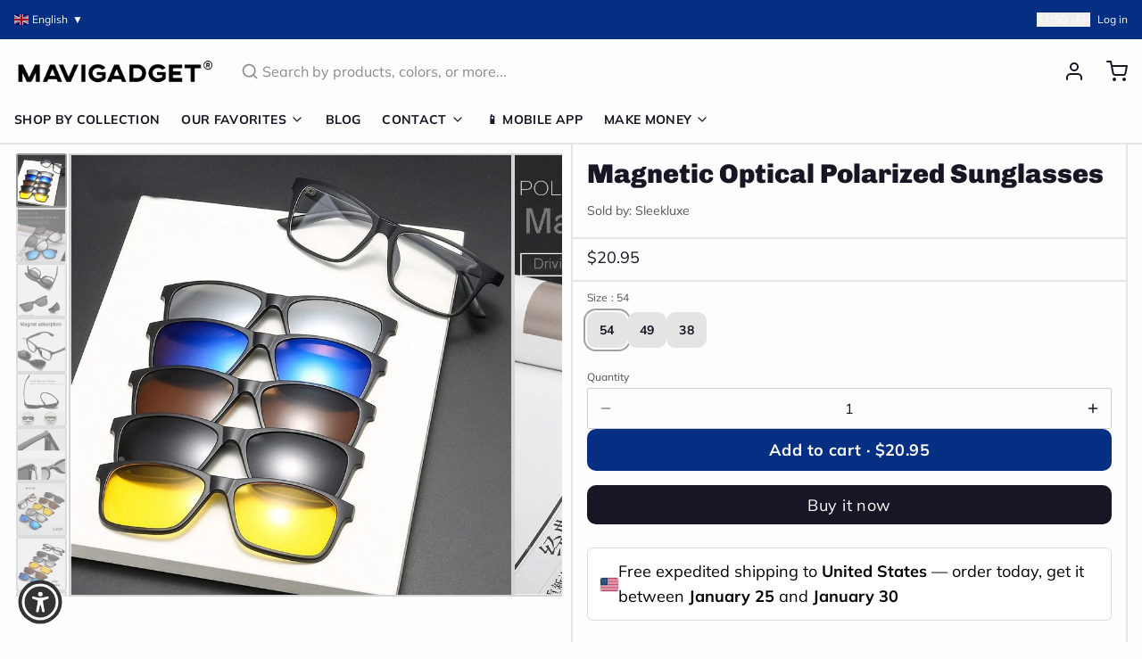

--- FILE ---
content_type: text/javascript; charset=utf-8
request_url: https://mavigadget.com/products/magnetic-optical-polarized-sunglasses/.js
body_size: 1549
content:
{"id":7765503148092,"title":"Magnetic Optical Polarized Sunglasses","handle":"magnetic-optical-polarized-sunglasses","description":"\u003cp\u003eSunglasses are a must-have for any outdoor activity, but regular sunglasses can't always cut it. With magnetic, optical polarized sunglasses, you'll get the ultimate sun protection while also enjoying clear and unobstructed vision.\u003c\/p\u003e\n\u003cp\u003e\u003cimg alt=\"\" src=\"https:\/\/cdn.shopify.com\/s\/files\/1\/0658\/0283\/0071\/files\/ezgif.com-gif-maker_2048x2048.gif?v=1662125971\" width=\"533\" height=\"533\"\u003e\u003c\/p\u003e\n\u003cp\u003e\u003cstrong\u003eSpecifications:\u003cbr\u003e\u003c\/strong\u003eItem Type: \u003cspan style=\"color: #333333;\"\u003eEyewear\u003cbr\u003e\u003c\/span\u003eGender: Unisex\u003cbr\u003eFrame Material: \u003cspan style=\"color: #333333;\"\u003eABS\u003c\/span\u003e\u003c\/p\u003e\n\u003cp\u003e\u003cstrong style=\"color: #333333;\"\u003eWhat's in The Box:\u003cbr\u003e\u003c\/strong\u003e\u003cspan style=\"color: #333333;\"\u003e1x \u003c\/span\u003eMagnetic Optical Polarized Sunglasses\u003c\/p\u003e","published_at":"2022-09-02T08:35:41-05:00","created_at":"2024-08-22T23:51:06-05:00","vendor":"Sleekluxe","type":"Eyeglasses","tags":["accessories","accessories-glasses","accessories-men","accessories-women","Free Shipping","mavi623","Sleekluxe","tpartner","x2"],"price":2095,"price_min":2095,"price_max":2095,"available":true,"price_varies":false,"compare_at_price":0,"compare_at_price_min":0,"compare_at_price_max":0,"compare_at_price_varies":false,"variants":[{"id":42124623183932,"title":"54","option1":"54","option2":null,"option3":null,"sku":"73:10#15-CT2202A;71:193#Polarized","requires_shipping":true,"taxable":true,"featured_image":{"id":38442915364924,"product_id":7765503148092,"position":7,"created_at":"2024-11-18T20:58:26-06:00","updated_at":"2024-11-18T20:58:29-06:00","alt":"Magnetic Optical Polarized Sunglasses - Image 6","width":800,"height":800,"src":"https:\/\/cdn.shopify.com\/s\/files\/1\/0629\/4939\/2444\/files\/resim_2022-09-02_163653236.png?v=1731985109","variant_ids":[42124623183932]},"available":true,"name":"Magnetic Optical Polarized Sunglasses - 54","public_title":"54","options":["54"],"price":2095,"weight":0,"compare_at_price":0,"inventory_management":null,"barcode":null,"featured_media":{"alt":"Magnetic Optical Polarized Sunglasses - Image 6","id":30881928249404,"position":7,"preview_image":{"aspect_ratio":1.0,"height":800,"width":800,"src":"https:\/\/cdn.shopify.com\/s\/files\/1\/0629\/4939\/2444\/files\/resim_2022-09-02_163653236.png?v=1731985109"}},"requires_selling_plan":false,"selling_plan_allocations":[]},{"id":42124623216700,"title":"49","option1":"49","option2":null,"option3":null,"sku":"73:200070701#15-CT2252A;71:193#Polarized","requires_shipping":true,"taxable":true,"featured_image":{"id":38442915463228,"product_id":7765503148092,"position":8,"created_at":"2024-11-18T20:58:27-06:00","updated_at":"2024-11-18T20:58:30-06:00","alt":"Magnetic Optical Polarized Sunglasses - Image 7","width":800,"height":800,"src":"https:\/\/cdn.shopify.com\/s\/files\/1\/0629\/4939\/2444\/files\/resim_2022-09-02_163655632.png?v=1731985110","variant_ids":[42124623216700]},"available":true,"name":"Magnetic Optical Polarized Sunglasses - 49","public_title":"49","options":["49"],"price":2095,"weight":0,"compare_at_price":0,"inventory_management":null,"barcode":null,"featured_media":{"alt":"Magnetic Optical Polarized Sunglasses - Image 7","id":30881928347708,"position":8,"preview_image":{"aspect_ratio":1.0,"height":800,"width":800,"src":"https:\/\/cdn.shopify.com\/s\/files\/1\/0629\/4939\/2444\/files\/resim_2022-09-02_163655632.png?v=1731985110"}},"requires_selling_plan":false,"selling_plan_allocations":[]},{"id":42124623249468,"title":"38","option1":"38","option2":null,"option3":null,"sku":"73:202135821#15-CT2256A;71:193#Polarized","requires_shipping":true,"taxable":true,"featured_image":{"id":38442915495996,"product_id":7765503148092,"position":9,"created_at":"2024-11-18T20:58:28-06:00","updated_at":"2024-11-18T20:58:30-06:00","alt":"Magnetic Optical Polarized Sunglasses - Image 8","width":800,"height":800,"src":"https:\/\/cdn.shopify.com\/s\/files\/1\/0629\/4939\/2444\/files\/resim_2022-09-02_163659775.png?v=1731985110","variant_ids":[42124623249468]},"available":true,"name":"Magnetic Optical Polarized Sunglasses - 38","public_title":"38","options":["38"],"price":2095,"weight":0,"compare_at_price":0,"inventory_management":null,"barcode":null,"featured_media":{"alt":"Magnetic Optical Polarized Sunglasses - Image 8","id":30881928446012,"position":9,"preview_image":{"aspect_ratio":1.0,"height":800,"width":800,"src":"https:\/\/cdn.shopify.com\/s\/files\/1\/0629\/4939\/2444\/files\/resim_2022-09-02_163659775.png?v=1731985110"}},"requires_selling_plan":false,"selling_plan_allocations":[]}],"images":["\/\/cdn.shopify.com\/s\/files\/1\/0629\/4939\/2444\/files\/1_298b0f6b-b6f7-4b97-97a2-14ffefca0dc5.jpg?v=1731985103","\/\/cdn.shopify.com\/s\/files\/1\/0629\/4939\/2444\/files\/H2efdb38d63364a579ab9734df5c582f7A.jpg?v=1731985104","\/\/cdn.shopify.com\/s\/files\/1\/0629\/4939\/2444\/files\/Hfbe469ec2d3f484d881a01860de3fbd60.jpg?v=1731985105","\/\/cdn.shopify.com\/s\/files\/1\/0629\/4939\/2444\/files\/He2c0762200eb496ca0cc7bc9f8efa8b9z.jpg?v=1731985106","\/\/cdn.shopify.com\/s\/files\/1\/0629\/4939\/2444\/files\/H17ecdf8bb4f54be5ba5f9129a7684243F.jpg?v=1731985107","\/\/cdn.shopify.com\/s\/files\/1\/0629\/4939\/2444\/files\/H520d4a3372a54da088f17b8c3353faf8c.jpg?v=1731985107","\/\/cdn.shopify.com\/s\/files\/1\/0629\/4939\/2444\/files\/resim_2022-09-02_163653236.png?v=1731985109","\/\/cdn.shopify.com\/s\/files\/1\/0629\/4939\/2444\/files\/resim_2022-09-02_163655632.png?v=1731985110","\/\/cdn.shopify.com\/s\/files\/1\/0629\/4939\/2444\/files\/resim_2022-09-02_163659775.png?v=1731985110"],"featured_image":"\/\/cdn.shopify.com\/s\/files\/1\/0629\/4939\/2444\/files\/1_298b0f6b-b6f7-4b97-97a2-14ffefca0dc5.jpg?v=1731985103","options":[{"name":"Size","position":1,"values":["54","49","38"]}],"url":"\/products\/magnetic-optical-polarized-sunglasses","media":[{"alt":"Magnetic Optical Polarized Sunglasses - Image 0","id":30881926938684,"position":1,"preview_image":{"aspect_ratio":1.0,"height":800,"width":800,"src":"https:\/\/cdn.shopify.com\/s\/files\/1\/0629\/4939\/2444\/files\/1_298b0f6b-b6f7-4b97-97a2-14ffefca0dc5.jpg?v=1731985103"},"aspect_ratio":1.0,"height":800,"media_type":"image","src":"https:\/\/cdn.shopify.com\/s\/files\/1\/0629\/4939\/2444\/files\/1_298b0f6b-b6f7-4b97-97a2-14ffefca0dc5.jpg?v=1731985103","width":800},{"alt":"Magnetic Optical Polarized Sunglasses - Image 1","id":30881926971452,"position":2,"preview_image":{"aspect_ratio":1.046,"height":755,"width":790,"src":"https:\/\/cdn.shopify.com\/s\/files\/1\/0629\/4939\/2444\/files\/H2efdb38d63364a579ab9734df5c582f7A.jpg?v=1731985104"},"aspect_ratio":1.046,"height":755,"media_type":"image","src":"https:\/\/cdn.shopify.com\/s\/files\/1\/0629\/4939\/2444\/files\/H2efdb38d63364a579ab9734df5c582f7A.jpg?v=1731985104","width":790},{"alt":"Magnetic Optical Polarized Sunglasses - Image 2","id":30881927004220,"position":3,"preview_image":{"aspect_ratio":0.885,"height":904,"width":800,"src":"https:\/\/cdn.shopify.com\/s\/files\/1\/0629\/4939\/2444\/files\/Hfbe469ec2d3f484d881a01860de3fbd60.jpg?v=1731985105"},"aspect_ratio":0.885,"height":904,"media_type":"image","src":"https:\/\/cdn.shopify.com\/s\/files\/1\/0629\/4939\/2444\/files\/Hfbe469ec2d3f484d881a01860de3fbd60.jpg?v=1731985105","width":800},{"alt":"Magnetic Optical Polarized Sunglasses - Image 3","id":30881927233596,"position":4,"preview_image":{"aspect_ratio":1.266,"height":624,"width":790,"src":"https:\/\/cdn.shopify.com\/s\/files\/1\/0629\/4939\/2444\/files\/He2c0762200eb496ca0cc7bc9f8efa8b9z.jpg?v=1731985106"},"aspect_ratio":1.266,"height":624,"media_type":"image","src":"https:\/\/cdn.shopify.com\/s\/files\/1\/0629\/4939\/2444\/files\/He2c0762200eb496ca0cc7bc9f8efa8b9z.jpg?v=1731985106","width":790},{"alt":"Magnetic Optical Polarized Sunglasses - Image 4","id":30881927757884,"position":5,"preview_image":{"aspect_ratio":0.883,"height":906,"width":800,"src":"https:\/\/cdn.shopify.com\/s\/files\/1\/0629\/4939\/2444\/files\/H17ecdf8bb4f54be5ba5f9129a7684243F.jpg?v=1731985107"},"aspect_ratio":0.883,"height":906,"media_type":"image","src":"https:\/\/cdn.shopify.com\/s\/files\/1\/0629\/4939\/2444\/files\/H17ecdf8bb4f54be5ba5f9129a7684243F.jpg?v=1731985107","width":800},{"alt":"Magnetic Optical Polarized Sunglasses - Image 5","id":30881928085564,"position":6,"preview_image":{"aspect_ratio":0.87,"height":891,"width":775,"src":"https:\/\/cdn.shopify.com\/s\/files\/1\/0629\/4939\/2444\/files\/H520d4a3372a54da088f17b8c3353faf8c.jpg?v=1731985107"},"aspect_ratio":0.87,"height":891,"media_type":"image","src":"https:\/\/cdn.shopify.com\/s\/files\/1\/0629\/4939\/2444\/files\/H520d4a3372a54da088f17b8c3353faf8c.jpg?v=1731985107","width":775},{"alt":"Magnetic Optical Polarized Sunglasses - Image 6","id":30881928249404,"position":7,"preview_image":{"aspect_ratio":1.0,"height":800,"width":800,"src":"https:\/\/cdn.shopify.com\/s\/files\/1\/0629\/4939\/2444\/files\/resim_2022-09-02_163653236.png?v=1731985109"},"aspect_ratio":1.0,"height":800,"media_type":"image","src":"https:\/\/cdn.shopify.com\/s\/files\/1\/0629\/4939\/2444\/files\/resim_2022-09-02_163653236.png?v=1731985109","width":800},{"alt":"Magnetic Optical Polarized Sunglasses - Image 7","id":30881928347708,"position":8,"preview_image":{"aspect_ratio":1.0,"height":800,"width":800,"src":"https:\/\/cdn.shopify.com\/s\/files\/1\/0629\/4939\/2444\/files\/resim_2022-09-02_163655632.png?v=1731985110"},"aspect_ratio":1.0,"height":800,"media_type":"image","src":"https:\/\/cdn.shopify.com\/s\/files\/1\/0629\/4939\/2444\/files\/resim_2022-09-02_163655632.png?v=1731985110","width":800},{"alt":"Magnetic Optical Polarized Sunglasses - Image 8","id":30881928446012,"position":9,"preview_image":{"aspect_ratio":1.0,"height":800,"width":800,"src":"https:\/\/cdn.shopify.com\/s\/files\/1\/0629\/4939\/2444\/files\/resim_2022-09-02_163659775.png?v=1731985110"},"aspect_ratio":1.0,"height":800,"media_type":"image","src":"https:\/\/cdn.shopify.com\/s\/files\/1\/0629\/4939\/2444\/files\/resim_2022-09-02_163659775.png?v=1731985110","width":800}],"requires_selling_plan":false,"selling_plan_groups":[]}

--- FILE ---
content_type: application/javascript
request_url: https://d1npnstlfekkfz.cloudfront.net/zipify-oneclickupsell-single-offer.93d93a7330ed7d7d.js
body_size: 110503
content:
"use strict";(globalThis.zipifyJsonp=globalThis.zipifyJsonp||[]).push([["437"],{47204(e,t,i){let s;i.r(t),i.d(t,{default:()=>oj});var r,n,a,o,l,c,u,d,p,h,f,m,g,_,v,y,S,b,T,C,E,w,P,I,O,A,D,L,k,F,N,x,R,$,M,U,B,V,H,j,q,G,z,W,Y,J,Z=i(95353),Q=i(18326),X=i(62893),K=i(44069),ee=i(86946);function et(){let e={youtube:"https://www.youtube.com/iframe_api",vimeo:"https://player.vimeo.com/api/player.js"};this.init=t=>{let i=document.querySelector("body");t.forEach(t=>{let s=e[t],r=document.createElement("script");r.src=s,i.appendChild(r)})}}var ei=i(14486);let es=(0,ei.A)({name:"Icon",props:{iconName:{type:String},iconTitle:{type:String},iconClass:{type:[String,Array],default:""}},emits:["click"],setup:e=>({iconId:(0,X.computed)(()=>`#${e.iconName}`)})},function(){var e=this,t=e._self._c;return t("svg",{directives:[{name:"tooltip",rawName:"v-tooltip",value:{content:e.iconTitle,targetClasses:[e.iconClass,"icon"]},expression:"{\n        content: iconTitle,\n        targetClasses: [iconClass, 'icon']\n    }"}],class:e.iconClass,on:{click:function(t){return e.$emit("click",t)}}},[t("use",{attrs:{href:e.iconId}})])},[],!1,null,"029e123a",null).exports;var er=i(2505);let en={name:"ImageCarousel",components:{Icon:es,VideoIcon:(0,ei.A)({name:"VideoIcon"},function(e,t){return e("svg",{staticClass:"carousel__video-icon",attrs:{xmlns:"http://www.w3.org/2000/svg",viewBox:"0 0 24 24"}},[e("g",[e("g",[e("path",{staticClass:"cls-1",attrs:{d:"M22,12A10,10,0,1,1,12,2,10,10,0,0,1,22,12Zm2,0A12,12,0,1,1,12,0,12,12,0,0,1,24,12Zm-8.8-.1L10,14.73V9.06ZM8,7.37v9.05a1,1,0,0,0,1.48.88l8.28-4.53a1,1,0,0,0,0-1.75L9.48,6.49A1,1,0,0,0,8,7.37Z"}})])])])},[],!0,null,"4923b4c8",null).exports,BrokenSource:er.A},props:{media:{type:Array,required:!0,validator:e=>0!==e.length},selectedVariant:{type:Object,validator:e=>0!==Object.entries(e).length},product:{type:Object,required:!0,validator:e=>0!==Object.entries(e).length}},data:()=>({swiperOptions:{slidesPerView:5,loop:!0,spaceBetween:8,slideToClickedSlide:!0,navigation:{nextEl:".ocu-next",prevEl:".ocu-prev"},centeredSlides:!0,mousewheel:{invert:!0},keyboard:{enabled:!0,onlyInViewport:!1,pageUpDown:!0}},broken:[]}),mounted(){this.initWrapperStyle(),this.initSlidesPerView(),this.initEventListeners(),this.updateSlider()},beforeDestroy(){this.swiper.destroy(!0,!0)},computed:{...(0,Z.aH)({isChangeFromCarousel:e=>e[Q.L7].isChangeFromCarousel,isAnyEditorOpened(e){var t;return null==(t=e.wysiwyg)?void 0:t.isAnyEditorOpened}}),...(0,Z.L8)({isTabletView:`${Q.L7}/isTabletView`,isMobileView:`${Q.L7}/isMobileView`,general:"singleUpsellsModule/general"}),swiper(){return this.$refs.mySwiper.$swiper},widthClasses(){return[{"ocu-two-items":2===this.media.length},{"ocu-three-items":3===this.media.length},{"ocu-four-items":4===this.media.length},{"ocu-device":this.isTabletView||this.isMobileView}]},imageClasses(){return{"ocu-carousel__img-plug":this.isImagePlug}},isImagePlug(){return this.media.every(e=>null==e?void 0:e.plug)},calculateSlidesPerView(){return this.media.length>=5?5:this.media.length},getVariantIndex(){return this.media.findIndex(e=>{var t;return null==(t=e.variant_ids)?void 0:t.includes(this.selectedVariant.id)})},elementsColor(){var e,t;return null!=(t=null==(e=this.general)?void 0:e.elements_color)?t:"#9b9b9b"},cssStyleVariables(){var e;return{"--ocu-carousel-elements-color":this.elementsColor,"--ocu-carousel-background-color":null!=(e=this.general.background)?e:"#ffffff","--customBorderRadius":`${this.general.corner_radius.radius/4}px`}}},watch:{selectedVariant:{deep:!0,handler(){if(-1===this.getVariantIndex)return this.noVariantImage();this.swipeTo(this.getVariantIndex),this.slideChange(this.swiper),this.swiper.update()}},media:{handler(){this.initSlidesPerView(),this.updateSlider()}},isAnyEditorOpened(){this.swiper.keyboard[this.isAnyEditorOpened?"disable":"enable"]()}},methods:{initWrapperStyle(){var e;e=[...document.querySelectorAll(".swiper-wrapper")],e.forEach(e=>e.style.alignItems="center")},initSlidesPerView(){this.swiper.params.slidesPerView=this.calculateSlidesPerView},initEventListeners(){this.swiper.init(this.slideChange(this.swiper)),this.swiper.on("slideChange",this.slideChange),this.swiper.on("update",this.slideChange)},isVideoThumbnail(e){var t;return["VIDEO","EXTERNAL_VIDEO"].includes(null!=(t=null==e?void 0:e.content_type)?t:null==e?void 0:e.settings)},getMediaSrc(e){let t=e.preview;return this.isVideoThumbnail(e)?t.image?t.image.url:t.url:e.src},setBroken(e){this.broken.push(e.id),this.broken=[...new Set(this.broken)]},isBroken(e){return this.broken.includes(e.id)},updateSlider(){this.swiper.updateSlidesClasses(),this.swiper.updateSlides(),this.swipeTo(0)},slideChange(e){let{slides:t,activeIndex:i}=e;t.forEach((e,t)=>{if(t!==i)return;let s=this.media[+e.dataset.index];s.broken=this.isBroken(s),this.$emit("change:source",s)})},swipeTo(e){this.swiper.slideToLoop(e,500)},slideNext(){this.swiper.slideNext(500)},slidePrev(){this.swiper.slidePrev(500)},noVariantImage(){var e;let t=null!=(e=this.$parent.shopifyImage)?e:this.$parent.customImage;this.swipeTo(0),this.$emit("change:source",t)},commit(e){this.$store.commit(`${Q.L7}/setValueChangeVariantSwitcher`,e)}}},ea=(0,ei.A)(en,function(){var e=this,t=e._self._c;return t("div",{staticClass:"wrapper",style:e.cssStyleVariables},[t("swiper",{ref:"mySwiper",class:e.widthClasses,attrs:{options:e.swiperOptions}},e._l(e.media,function(i,s){return t("swiper-slide",{key:i.id+`${i.alt}`+s,staticClass:"ocu-carousel__item",class:e.widthClasses,attrs:{"data-index":s}},[e.isBroken(i)?t("broken-source",{class:e.imageClasses}):t("img",{staticClass:"ocu-carousel__img",class:e.imageClasses,attrs:{src:e.getMediaSrc(i),alt:i.alt,"data-testid":"carousel__img"},on:{error:function(t){return e.setBroken(i)}}}),e._v(" "),e.isVideoThumbnail(i)?t("video-icon"):e._e()],1)}),1),e._v(" "),t("button",{staticClass:"ocu-prev",class:e.widthClasses,attrs:{"aria-label":"Previous image","data-testid":"prev_button"}},[t("span",[t("icon",{staticClass:"ocu-prev__arrow",attrs:{"icon-name":"arrow_carousel_unfilled_left"}})],1)]),e._v(" "),t("button",{staticClass:"ocu-next",class:e.widthClasses,attrs:{"aria-label":"Next Image","data-testid":"next_button"}},[t("span",[t("icon",{staticClass:"ocu-next__arrow",attrs:{"icon-name":"arrow_carousel_unfilled_right"}})],1)])],1)},[],!1,null,"496faacc",null).exports;var eo=i(67138),el=i(48095),ec=i(49415),eu=i(16152);let ed={name:"ReplacingTitle",props:{isInlineTextEditorEligible:{type:Boolean,default:!1}},components:{TextEditor:ee.t},data:()=>({isHeadlineTextEditorShown:!1}),computed:{...(0,Z.L8)({isMobileView:`${Q.L7}/isMobileView`,editMode:`${Q.L7}/editMode`,editableClasses:`${Q.L7}/editableClasses`,representation:`${Q.L7}/representation`,replacingVariant:`${Q.L7}/findReplaceVariant`,replacingProductTitle:`${Q.L7}/replacingProductTitle`,settings:"singleUpsellsModule/general",isColumnLayout:"singleUpsellsModule/isColumnLayout"}),...(0,Z.aH)({isAnyEditorOpened(e){var t;return null==(t=e.wysiwyg)?void 0:t.isAnyEditorOpened}}),heroSection(){return this.representation.hero_section},replacementProductTitle(){var e,t;return null==(t=this.representation)||null==(e=t.hero_section)?void 0:e.replace_product_title},replacingVariantName(){var e;return(null==(e=this.replacingVariant)?void 0:e.product_title)||this.replacingProductTitle||"TRIGGER PRODUCT"},headlineContent(){var e;return this.editMode&&this.isAnyEditorOpened?(null==(e=this.heroSection)?void 0:e.inline_content)||this.replacementProductTitle:this.contentWithOutVariables},contentWithOutVariables(){var e,t;return(null==(e=this.heroSection)?void 0:e.inline_content)?this.replaceText(null==(t=this.heroSection)?void 0:t.inline_content):this.replacementProductTitle},replacingColorStyle(){var e;return{color:null==(e=this.settings)?void 0:e.font_color}},titleClasses(){return[this.isMobileView?"ocu-hero__title-mobile":"ocu-hero__title",{"ocu-image__title--column":this.isColumnLayout}]},replaceBlockClasses(){return[this.isMobileView?"ocu-replace__block-mobile":"ocu-replace__block",{highlightable:this.isInlineTextEditorEligible,"ocu-replace__block--column":this.isColumnLayout,"ocu-replace__block--column--mobile":this.isColumnLayout&&this.isMobileView}]},variables(){return`
            --heroTitleOverflow: ${this.isHeadlineTextEditorShown?"":"hidden"};
            --ocu-editable-offset: ${this.editMode&&this.isColumnLayout?"6px":"0px"};`}},methods:{onClickHandler(){this.editMode&&(this._showTab(),this.$proxy.publish("buybox:render"),this.$proxy.publish("wysiwyg",{tab:"hero_section",type:"replace_product_title"}))},async _showTab(){this.editMode&&(await this.$nextTick(),this.$proxy.publish("change:tab","buy box"))},saveWysiwyg(e){let{key:t,content:i}=e,s={section:"hero_section",data:{key:t,value:i}};this.$store.commit("singleUpsells/setSection",{...s}),this.$proxy.publish("representation",s)},replaceText(e){return this.$utils.editorVariableFinder(e,"text",eo.q,this.$store.state.singleUpsellsModule)},handleEditorVisibleChange(e){this.isHeadlineTextEditorShown=e}}},ep=(0,ei.A)(ed,function(){var e=this._self._c;return e("div",{staticClass:"ocu-hero__title",class:this.titleClasses,style:this.variables,attrs:{"data-testid":"upgrade-hero-title"}},[e("span",{staticClass:"ocu-replace__block",class:this.replaceBlockClasses,attrs:{"data-testid":"upgrade-replace-block"}},[this.isInlineTextEditorEligible?e("h4",{directives:[{name:"dompurify-html",rawName:"v-dompurify-html",value:this.replacementProductTitle,expression:"replacementProductTitle"}],staticClass:"ocu-image__title",class:this.editableClasses,attrs:{tabindex:"0","data-testid":"upgrade-replace-header"},on:{click:this.onClickHandler}}):e("TextEditor",{staticClass:"ocu-image__title",class:this.editableClasses,attrs:{content:this.headlineContent,editable:this.editMode,toolbarWidth:"ocu-toolbar--wide",type:"pre",layoutType:"HEADLINE",fieldName:"headline"},on:{"save:content":this.saveWysiwyg,"update:visible":this.handleEditorVisibleChange}}),this._v(" "),e("p",{staticClass:"ocu-image__name",style:this.replacingColorStyle,attrs:{tabindex:"0"}},[this._v("\n            "+this._s(this.replacingVariantName)+"\n        ")])],1),this._v(" "),e("span",{directives:[{name:"dompurify-html",rawName:"v-dompurify-html",value:this.replacementProductTitle,expression:"replacementProductTitle"}],staticClass:"ocu-replace-product__tooltip ocu-hidden",attrs:{tabindex:"0"}})])},[],!1,null,"55ee989e",null).exports,eh={url:"https://d1u9wuqimc88kc.cloudfront.net/content/stubs/trigger_placeholder.png",alt:"Replacing image"},ef=(e,t)=>({mobile:{large:t?"100%":265,medium:240,small:t?160:200},tablet:{large:t?302:245,medium:240,small:t?160:200},desktop:{large:t?345:290,medium:240,small:t?160:200}})[e],em={name:"HeroImage",props:{currentComponent:{type:String,required:!0,validator:e=>["Incart","Upgrade"].includes(e)},isInlineTextEditorEligible:Boolean},components:{ImageCarousel:ea,VideoWrapper:ec.A,IncartImage:eu.A,TextEditor:ee.t,ReplacingTitle:ep},setup(){let{mediaSource:e,slideNextCondition:t,title:i,carouselData:s,currentMedia:r,updateCurrentMedia:n,shopifyImage:a,customImage:o}=(0,el.F)(),l=(0,X.computed)(()=>{var t;return null==(t=e.value)?void 0:t.src});return{mediaSource:e,mediaSourceSrc:l,slideNextCondition:t,title:i,carouselData:s,currentMedia:r,updateCurrentMedia:n,shopifyImage:a,customImage:o}},data:()=>({config:[],isTouchDevice:!1,touchStartCoord:null}),created(){this.isTouchDevice=this.hasTouchDevice,this.videoHosts&&new et().init(this.videoHosts)},computed:{...(0,Z.L8)({isTabletView:`${Q.L7}/isTabletView`,editableClasses:`${Q.L7}/editableClasses`,highlightable:`${Q.L7}/highlightable`,isPreviewMode:`${Q.L7}/isPreviewMode`,isMobileView:`${Q.L7}/isMobileView`,editMode:`${Q.L7}/editMode`,representation:`${Q.L7}/representation`,product:`${Q.L7}/product`,replacingVariant:`${Q.L7}/findReplaceVariant`,descriptionTitle:`${Q.L7}/descriptionTitle`,popupHeadline:`${Q.L7}/popupHeadline`,replacingProductImage:`${Q.L7}/replacingProductImage`,videoHosts:`${Q.L7}/presentVideoHosts`,settings:"singleUpsellsModule/general",isColumnLayout:"singleUpsellsModule/isColumnLayout",isModernLayout:"singleUpsellsModule/isModernLayout"}),...(0,Z.aH)({variant:e=>e[Q.L7].selectedVariant,isAnyEditorOpened(e){var t;return null==(t=e.wysiwyg)?void 0:t.isAnyEditorOpened},imageResizingValue(e){var t;return null==(t=e.singleUpsellsModule.representation.hero_section)?void 0:t.image_resizing}}),heroSection(){return this.representation.hero_section},imageBorder(){var e,t;return null==(t=this.representation)||null==(e=t.hero_section)?void 0:e.image_border},imageSize(){var e,t;return this.hasCarousel?"large":(null==(t=this.representation)||null==(e=t.hero_section)?void 0:e.image_size)||"medium"},heroImageConfig(){let e=this.imagesSizes()[this.imageSize],t={large:this.isIncartComponent?302:345,medium:this.isIncartComponent?240:296,small:this.isIncartComponent?160:256}[this.imageSize],i={large:"48px",medium:"65px",small:"28%"}[this.imageSize],s={small:this.editMode?80:78,medium:60,large:60}[this.imageSize];return" ".concat(`--image-size: ${e}${"string"==typeof e?"":"px"};`,`--hero-container: ${t}px;`,`--customBorderRadius: ${this.customBorderRadius};`,"--ocu-upgrade-image-backplate: 80px;",`--ocu-upgrade-image-offset: ${this.isColumnLayout?16:s}px;`,`--ocu-upgrade-arrow-offset: ${this.isColumnLayout?32:20}%;`,`--ocu-backplate-offset: ${this.isMobileView&&this.isColumnLayout?70:30}px;`,`--ocu-upgrade-image-left-offset: ${this.isColumnLayout?i:"48px"};`,`--ocu-image-resizing: ${this.imageResizingValue};`)},customBorderRadius(){return`${this.representation.general.corner_radius.radius/4}px`},incartImageWrapper(){return[this.borderClass,{"incart--mobile-large":this.isIncartComponent&&"large"===this.imageSize}]},upgradeArrowClasses(){return[{"ocu-upgrade__arrow-mobile":this.isMobileView},`ocu-arrow--offset-${this.imageSize}`]},upgradeHeroWrapperClass(){return`ocu-upgrade-image__wrapper--offset-${this.imageSize}`},upgradeReplacingClass(){return`ocu-replacing-image--offset-${this.imageSize}`},upgradeReplacingBgColor(){var e;return{backgroundColor:null==(e=this.settings)?void 0:e.background}},heroType(){var e,t;return null==(t=this.representation)||null==(e=t.hero_section)?void 0:e.hero_section_type},isHeroTypeNone(){return"none"===this.heroType},replaceImage(){var e;return this.isPreviewMode?eh:null==(e=this.replacingVariant)?void 0:e.featured_image},replaceImageSource(){var e;return(null==(e=this.replaceImage)?void 0:e.url)||this.replacingProductImage||`${Q.sV}/no_image.svg`},additionalClassForRelaceImage(){var e;return{"ocu-no-image":!(null==(e=this.replaceImage)?void 0:e.url)}},shopifyImageTitle(){return this.variant&&this.variant.title},classesIncart(){return[{"ocu-modal__incart-image":this.isIncartComponent},{"ocu-modal__incart-image-mobile":this.isMobileView},{"ocu-modal__incart-image-tablet":this.isTabletView}]},classesUpgrade(){return[{"ocu-modal__hero-image":!this.isIncartComponent},{"ocu-offset-right--xxl":!this.isMobileView&&!this.isColumnLayout},{"ocu-modal__hero-image-tablet":this.isTabletView},{"ocu-modal__hero-image-mobile":this.isMobileView}]},heroColumnAlignment(){return this.isColumnLayout&&!(this.isMobileView||this.isMobileAgent)?"ocu-justify--center":""},isIncartComponent(){return"Incart"===this.currentComponent},borderClass(){return{"ocu-image--bordered":this.imageBorder}},mobileTitle(){return this.isIncartComponent?this.descriptionTitle:this.popupHeadline},inlineTitle(){return this.isIncartComponent?this.incartTitleContent:this.upgradeTitleContent},incartTitleContent(){var e,t,i;return this.editMode&&this.isAnyEditorOpened?(null==(i=this.representation)||null==(t=i.offer)||null==(e=t.inline_title)?void 0:e.inline_content)||this.descriptionTitle:this.incartWithOutVariables},upgradeTitleContent(){var e,t;return this.editMode&&this.isAnyEditorOpened?(null==(t=this.representation.headline)||null==(e=t.headline)?void 0:e.inline_content)||this.popupHeadline:this.upgradeWithOutVariables},incartWithOutVariables(){var e,t,i,s;return(null==(t=this.representation.offer)||null==(e=t.inline_title)?void 0:e.inline_content)?this.replaceText(null==(s=this.representation.offer)||null==(i=s.inline_title)?void 0:i.inline_content):this.descriptionTitle},upgradeWithOutVariables(){var e,t,i,s;return(null==(t=this.representation.headline)||null==(e=t.headline)?void 0:e.inline_content)?this.replaceText(null==(s=this.representation.headline)||null==(i=s.headline)?void 0:i.inline_content):this.popupHeadline},mobileImageContainer(){return[{"ocu-image__large-wrap-mobile":this.isMobileView},{"ocu-image__large-wrap-tablet":this.isTabletView}]},hasCarousel(){return"carousel"===this.heroType&&this.isIncartComponent&&this.carouselData.length>1},isDawnTheme:()=>!!(window.hasOwnProperty("Shopify")&&void 0!==window.Shopify&&"Dawn"===Shopify.theme.name),dawnThemeClasses(){return{"ocu-hero__backplate-block":this.isDawnTheme}},imageCarousel(){return this.$refs.carousel},hasTouchDevice:()=>!!("ontouchstart"in window||window.DocumentTouch&&document instanceof window.DocumentTouch||navigator.maxTouchPoints),isVideo(){var e,t,i;return!!(null!=(i=null==(e=this.mediaSource)?void 0:e.content_type)?i:null==(t=this.mediaSource)?void 0:t.settings)&&"carousel"===this.heroSection.hero_section_type},upgradeArrowStyles(){var e,t;return{fill:null!=(t=null==(e=this.settings)?void 0:e.elements_color)?t:"#9b9b9b"}},isMobileAgent(){var e;return(null==(e=this.$utils.userAgent)?void 0:e.isMobile)||window.matchMedia("(max-width: 767px)").matches},isTabletAgent(){var e;return null==(e=this.$utils.userAgent)?void 0:e.isTablet},showReplacingTitleUnderTitle(){return!this.isColumnLayout||this.isColumnLayout&&(this.isMobileView||this.isMobileAgent)},showReplacingTitle(){return this.isColumnLayout&&!this.isMobileView&&!this.isMobileAgent&&!this.isIncartComponent}},methods:{changeSource(e){this.updateCurrentMedia(e)},touchstartHandler(e){this.isTouchDevice&&(this.touchStartCoord=e.changedTouches[0].clientX)},touchendHandler(e){if(!this.isTouchDevice)return;let t=e.changedTouches[0].clientX-this.touchStartCoord;t>50&&this.imageCarousel.slidePrev(),t<-50&&this.imageCarousel.slideNext()},imagesSizes(){return this.isMobileView||this.isMobileAgent?ef("mobile",this.isIncartComponent):this.isTabletView||this.isTabletAgent?ef("tablet",this.isIncartComponent):ef("desktop",this.isIncartComponent)},saveWysiwyg(e){let{key:t,content:i}=e,s={section:"hero_section",data:{key:t,value:i}};this.$store.commit("singleUpsells/setSection",{...s}),this.$proxy.publish("representation",s)},replaceText(e){return this.$utils.editorVariableFinder(e,"text",eo.q,this.$store.state.singleUpsellsModule)},async _showTab(){this.editMode&&(await this.$nextTick(),this.$proxy.publish("change:tab","buy box"))}}},eg=(0,ei.A)(em,function(){var e=this,t=e._self._c;return e.isModernLayout?e._e():t("div",{class:e.isIncartComponent?e.classesIncart:e.classesUpgrade,style:e.heroImageConfig},[e.showReplacingTitle?t("ReplacingTitle",{attrs:{isInlineTextEditorEligible:e.isInlineTextEditorEligible}}):e._e(),e._v(" "),e.isIncartComponent?t("div",{staticClass:"ocu-image__large-wrap--extended",class:e.incartImageWrapper,attrs:{"data-testid":"incart-image-wrapper"},on:{touchstart:e.touchstartHandler,touchend:e.touchendHandler}},[e.isVideo?t("video-wrapper",{attrs:{source:e.mediaSource}}):t("incart-image",{attrs:{image:e.mediaSourceSrc,title:e.title,editMode:e.editMode,slideNextCondition:e.slideNextCondition,imageBorderRadius:e.customBorderRadius,imageResizing:e.imageResizingValue},on:{"slide:next":function(t){return e.imageCarousel.slideNext()},"show:tab":function(t){return e._showTab()}}})],1):t("div",{staticClass:"ocu-full__width",class:e.heroColumnAlignment,attrs:{"data-testid":"upgrade-image-wrapper"}},[t("div",{class:[e.isMobileView?"ocu-mobile-subtitle-mobile":"ocu-mobile-subtitle","ocu-text--normal"],attrs:{"data-testid":"upgrade-mobile-title-wrapper"}},[e.isInlineTextEditorEligible?t("h3",{directives:[{name:"dompurify-html",rawName:"v-dompurify-html",value:e.mobileTitle,expression:"mobileTitle"}],staticClass:"ocu-hero-content__title ocu-text--normal ocu-offset-bottom--xs"}):t("TextEditor",{staticClass:"ocu-offset-bottom--xs",class:e.editableClasses,attrs:{content:e.inlineTitle,editable:e.editMode,toolbarWidth:"ocu-toolbar--wide",type:"pre",layoutType:"PRODUCT_TITLE",fieldName:"headline",position:"centered",isEmptyValidation:!0},on:{"save:content":e.saveWysiwyg}})],1),e._v(" "),t("div",{class:e.isMobileView?"ocu-hero__container-mobile":"ocu-hero__container",attrs:{"data-testid":"upgrade-hero-container"}},[t("div",{class:e.isMobileView?"ocu-hero__replace-mobile":"ocu-hero__replace",attrs:{"data-testid":"upgrade-replace-container"}},[t("div",{staticClass:"ocu-hero__images"},[t("div",{staticClass:"ocu-image__offset-wrapper ocu-offset-right--xs",class:e.upgradeReplacingClass,style:e.upgradeReplacingBgColor},[t("div",{staticClass:"ocu-image-small__wrapper ocu-align--center ocu-justify--center",class:e.borderClass,attrs:{"data-testid":"upgrade-image-small-wrapper"}},[t("img",{staticClass:"ocu-image-small",class:e.additionalClassForRelaceImage,attrs:{src:e.replaceImageSource,alt:e.replaceImage&&e.replaceImage.alt||"no image",tabindex:"0","data-testid":"upgrade-image-replace"}})])]),e._v(" "),t("div",{staticClass:"ocu-hero__backplate",class:[e.isMobileView?"ocu-hero__backplate-mobile":"ocu-hero__backplate",e.dawnThemeClasses],attrs:{"data-testid":"upgrade-backplate"}}),e._v(" "),t("div",{staticClass:"ocu-image__large-wrap",class:[e.borderClass,e.mobileImageContainer,e.upgradeHeroWrapperClass],attrs:{"data-testid":"upgrade-image-large-wrapper"}},[t("svg",{staticClass:"ocu-upgrade__arrow",class:e.upgradeArrowClasses,style:e.upgradeArrowStyles,attrs:{viewBox:"0 0 31 41",xmlns:"http://www.w3.org/2000/svg","data-testid":"upgrade-svg"}},[t("g",[t("path",{staticClass:"st0",attrs:{d:"M30.3,35l-4.5-7.8c-0.2-0.3-0.6-0.5-1-0.3c-0.3,0.2-0.5,0.6-0.3,1l3.7,6.4c-12.8-3-21.1-8.2-24.6-15.5\n                                    C-0.7,10.1,3.6,1.3,3.7,1.2c0.2-0.4,0-0.8-0.3-1c-0.4-0.2-0.8,0-1,0.3C2.2,0.9-2.3,10,2.3,19.4c3.7,7.6,12.2,13,25.2,16.2L21,38.8\n                                    c-0.4,0.2-0.5,0.6-0.3,1c0.1,0.2,0.3,0.3,0.5,0.4c0.2,0,0.3,0,0.5-0.1L30,36c0.2-0.1,0.3-0.2,0.4-0.4C30.4,35.4,30.4,35.1,30.3,35z"}})])]),e._v(" "),t("div",{attrs:{"data-image-wrap":""}},[t("img",{staticClass:"ocu-image__large",attrs:{src:e.mediaSourceSrc,alt:e.shopifyImageTitle,tabindex:"0","data-testid":"upgrade-image-large"}})])])]),e._v(" "),e.showReplacingTitleUnderTitle?t("ReplacingTitle",{attrs:{isInlineTextEditorEligible:e.isInlineTextEditorEligible}}):e._e()],1)])]),e._v(" "),e.hasCarousel?t("image-carousel",{ref:"carousel",attrs:{media:e.carouselData,selectedVariant:e.variant,product:e.product},on:{"change:source":e.changeSource}}):e._e()],1)},[],!1,null,"fb2cefac",null).exports;var e_=i(43591),ev=i(69494);let ey={name:"HeroQuantity",props:{isInlineTextEditorEligible:Boolean},data:()=>({timer:{slow:null,medium:null,fast:null},interval:{slow:null,medium:null,fast:null},priority:{input:{min:1,max:99999}}}),mounted(){document.addEventListener("keyup",this.clearTimers)},beforeDestroy(){document.removeEventListener("keyup",this.clearTimers)},computed:{...(0,Z.L8)({isMobileView:`${Q.L7}/isMobileView`,representation:`${Q.L7}/representation`,editMode:`${Q.L7}/editMode`,isColumnLayout:`${Q.L7}/isColumnLayout`}),...(0,Z.aH)({type:e=>e[Q.L7].offerType,predefinedQuantity:e=>e.singleUpsellsModule.representation.offer.predefined_quantity,quantityAmount:e=>e[Q.L7].quantity}),isDisabled(){var e;return null==(e=this.predefinedQuantity)?void 0:e.enabled},quantity(){var e,t;return(null==(e=this.predefinedQuantity)?void 0:e.enabled)?null==(t=this.predefinedQuantity)?void 0:t.quantity:this.quantityAmount},hiddenQuantity(){return this.representation.offer.hide_quantity_field},hideQuantity(){return this.hiddenQuantity?"ocu-quantity-range__none":"ocu-quantity-range__block"},fontColor(){var e;return null!=(e=this.representation.general.font_color)?e:"#262626"},selectorsColor(){var e;return null!=(e=this.representation.general.selectors_color)?e:"#9b9b9b"},inputStyles(){return{color:this.fontColor,"border-color":this.selectorsColor,"--customBorderRadius":`${this.representation.general.corner_radius.radius/4}px`}},inputButtonStyles(){return{"background-color":this.selectorsColor}},quantityRangeClasses(){return{"ocu-quantity-range-mobile":this.isMobileView,"ocu-quantity-range__disabled":this.isDisabled}},upsellQuantityClasses(){return{"ocu-upsell__quantity-mobile":this.isMobileView,"ocu-upsell__quantity--hidden":this.hiddenQuantity&&this.isColumnLayout}}},methods:{...(0,Z.PY)({setQuantity:`${Q.L7}/setQuantity`}),checkPriority(e){let t=this.priority.input,i=t.min,s=t.max,r=+e.target.value;isNaN(r)?r=1:r<i?r=i:r>s&&(r=s),e.target.value=this.quantity,(0,ev.A)(()=>{this.setQuantity({quantity:r})},100)()},changePriority(e,t){if(!/touchstart|mousedown|keydown/.test(e.type)&&13!==e.keyCode)return;let i=i=>{let s=this.quantity;"increment"===t?s++:"decrement"===t&&s--,e.target.value=s,this.checkPriority(i)};i(e),this.autoChangePriority(i,e)},autoChangePriority:function(e,t){this.timer.slow||(this.timer.slow=setTimeout(()=>{this.interval.slow=setInterval(()=>e(t),50)},100),this.timer.medium=setTimeout(()=>{this.interval.medium=setInterval(()=>e(t),25)},1e3),this.timer.fast=setTimeout(()=>{this.interval.fast=setInterval(()=>e(t),4)},2500))},clearTimers(){for(let e in this.interval)Object.prototype.hasOwnProperty.call(this.interval,e)&&clearInterval(this.interval[e]);for(let e in this.timer)Object.prototype.hasOwnProperty.call(this.timer,e)&&clearTimeout(this.timer[e]);this.timer.slow=null},changeTabButtons(){this.editMode&&this.$proxy.publish("change:tab","buy box")}},watch:{isDisabled(e){e||this.setQuantity({quantity:1})}}},eS=(0,ei.A)(ey,function(){var e=this,t=e._self._c;return t("div",{ref:"ocuUpsellQuantity",staticClass:"ocu-upsell__quantity",class:e.upsellQuantityClasses,on:{click:function(t){return t.stopPropagation(),e.changeTabButtons.apply(null,arguments)}}},[t("div",{staticClass:"ocu-quantity-range",class:[e.hideQuantity,e.quantityRangeClasses],attrs:{"data-testid":"quantity"}},[t("button",{staticClass:"ocu-quantity-range__minus",attrs:{"data-testid":"button-minus"},on:{mousedown:function(t){return e.changePriority(t,"decrement")},touchstart:function(t){return e.changePriority(t,"decrement")},keydown:function(t){return e.changePriority(t,"decrement")},mouseout:e.clearTimers,mouseup:e.clearTimers,touchend:e.clearTimers,keyup:e.clearTimers}},[t("div",{staticClass:"ocu-button-horizontal--icon",style:e.inputButtonStyles})]),e._v(" "),t("input",{staticClass:"ocu-quantity-range__input",class:{"ocu-quantity-range__input-mobile":e.isMobileView},style:e.inputStyles,attrs:{type:"text","data-testid":"quantity-input"},domProps:{value:e.quantity},on:{input:e.checkPriority}}),e._v(" "),t("button",{staticClass:"ocu-quantity-range__plus",attrs:{"data-testid":"button-plus"},on:{mousedown:function(t){return e.changePriority(t,"increment")},touchstart:function(t){return e.changePriority(t,"increment")},keydown:function(t){return e.changePriority(t,"increment")},mouseout:e.clearTimers,mouseup:e.clearTimers,touchend:e.clearTimers,keyup:e.clearTimers}},[t("div",{staticClass:"ocu-button-horizontal--icon",style:e.inputButtonStyles}),e._v(" "),t("div",{staticClass:"ocu-button-vertical--icon",style:e.inputButtonStyles})])])])},[],!1,null,"bd55049a",null).exports,eb={name:"ProductTitle",components:{TextEditor:ee.t},props:{currentComponent:{type:String,required:!0,validator:e=>["Incart","Upgrade"].includes(e)},isInlineTextEditorEligible:Boolean,ignoreTitleHidding:Boolean},computed:{...(0,Z.L8)({isMobileView:`${Q.L7}/isMobileView`,offers:`${Q.L7}/offers`,offerData:`${Q.L7}/offerProducts`,editableClasses:`${Q.L7}/editableClasses`,highlightable:`${Q.L7}/highlightable`,editMode:`${Q.L7}/editMode`,settings:`${Q.L7}/representation`,descriptionTitle:`${Q.L7}/descriptionTitle`,popupHeadline:`${Q.L7}/popupHeadline`,isModernLayout:`${Q.L7}/isModernLayout`}),isUpgrade(){return"Upgrade"===this.$store.state[Q.L7].offerType},title(){return this.isUpgrade?this.popupHeadline:this.descriptionTitle},inlineTitle(){return this.isUpgrade?this.upgradeTitleContent:this.incartTitleContent},inlineTitleWithoutVariables(){return this.isUpgrade?this.upgradeWithOutVariables:this.incartWithOutVariables},isIncartComponent(){return"Incart"===this.currentComponent},additionalClasses(){let e=this.ignoreTitleHidding?"":"desktop-subtitle",t=this.isModernLayout?"ocu-modern-editable":"";return this.isIncartComponent?`${t}`:`ocu-text--normal ${e}`},isProductTitleHidden(){return!!this.ignoreTitleHidding||this.isIncartComponent||!this.isIncartComponent&&!this.isMobileView},incartTitleContent(){var e,t;return(null==(t=this.settings.offer)||null==(e=t.inline_title)?void 0:e.inline_content)||this.settings.offer.title},upgradeTitleContent(){var e,t;return(null==(t=this.settings.headline)||null==(e=t.headline)?void 0:e.inline_content)||this.settings.headline.popup_headline},titleSection(){return this.isUpgrade?"headline":"offer"},titleKey(){return this.isUpgrade?"headline":"inline_title"},incartWithOutVariables(){var e,t,i,s;return(null==(t=this.settings.offer)||null==(e=t.inline_title)?void 0:e.inline_content)?this.replaceText(null==(s=this.settings.offer)||null==(i=s.inline_title)?void 0:i.inline_content):this.descriptionTitle},upgradeWithOutVariables(){var e,t,i,s;return(null==(t=this.settings.headline)||null==(e=t.headline)?void 0:e.inline_content)?this.replaceText(null==(s=this.settings.headline)||null==(i=s.headline)?void 0:i.inline_content):this.popupHeadline}},methods:{async onClick(){if(!this.editMode)return;let e={tab:this.isUpgrade?"headline":"offer",type:this.isUpgrade?"popup_headline":"title"};await this.$nextTick(),this.$proxy.publish("change:tab","buy box"),this.$proxy.publish("wysiwyg",e)},highlightSection(){this.$proxy.publish("change:tab",this.titleSection)},saveWysiwyg(e){let{key:t,content:i}=e,s={section:this.titleSection,data:{key:this.titleKey,value:{[t]:i}}};this.$store.commit("singleUpsells/setSection",{...s})},replaceText(e){return this.$utils.editorVariableFinder(e,"text",eo.q,this.$store.state.singleUpsellsModule)}}},eT=(0,ei.A)(eb,function(){var e=this._self._c;return this.isInlineTextEditorEligible?e("div",{directives:[{name:"show",rawName:"v-show",value:this.isProductTitleHidden,expression:"isProductTitleHidden"}],class:this.highlightable},[e("h3",{directives:[{name:"dompurify-html",rawName:"v-dompurify-html",value:this.title,expression:"title"}],staticClass:"ocu-hero-content__title ocu-offset-bottom--xs",class:[this.editableClasses,this.additionalClasses],attrs:{tabindex:"0","data-testid":"title"},on:{click:this.onClick}})]):e("div",{directives:[{name:"show",rawName:"v-show",value:this.isProductTitleHidden,expression:"isProductTitleHidden"}],on:{click:this.highlightSection}},[e("TextEditor",{staticClass:"ocu-offset-bottom--xs ocu-hero-title",class:[this.editableClasses,this.additionalClasses],attrs:{content:this.inlineTitle,contentWithoutVariables:this.inlineTitleWithoutVariables,editable:this.editMode,hasPortal:!0,toolbarWidth:"ocu-toolbar--wide",type:"pre",layoutType:"PRODUCT_TITLE",fieldName:"headline",contentTestId:"title",position:"centered",isEmptyValidation:!0},on:{"save:content":this.saveWysiwyg}})],1)},[],!1,null,null,null).exports;var eC=i(72761),eE=i(3594);let ew={name:"PriceLine",components:{TextEditor:ee.t},props:{isDiscounted:Boolean,nowPrice:Number,prices:Number,highlightable:Object,showDiscount:Boolean,editableClasses:Object,savingsStyles:Object,onClick:Function,savings:String,isInlineTextEditorEligible:Boolean,savingsAmount:String,savingsText:String,savingsAmountStyles:Object,editMode:Boolean,data:Object,productId:[String,Number],variantId:[String,Number],savingsLabelEnabled:Boolean},computed:{...(0,Z.aH)({moneyFormat:e=>e.singleUpsellsModule.moneyFormat,currencyCode:e=>e.singleUpsellsModule.currencyCode}),...(0,Z.L8)({showSCAppendPrice:"singleUpsellsModule/showSCAppendPrice",showSCAddPrice:"singleUpsellsModule/showSCAddPrice",scPriceAdjustmentRule:"singleUpsellsModule/scPriceAdjustmentRule",scAdjustmentsPrice:"singleUpsellsModule/scAdjustmentsPrice",isColumnLayout:"singleUpsellsModule/isColumnLayout"}),realPrice(){let e=this.showSCAddPrice?this.prices+this.scAdjustmentsPrice:this.prices;return(0,eE.Ay)(e,this.moneyFormat,this.currencyCode)},realNowPrice(){let e=this.showSCAddPrice?this.nowPrice+this.scAdjustmentsPrice:this.nowPrice;return(0,eE.Ay)(e,this.moneyFormat,this.currencyCode)},realAdjustmentPrice(){return(0,eE.Ay)(this.scAdjustmentsPrice,this.moneyFormat,this.currencyCode)},fontColor(){return this.$store.getters["singleUpsellsModule/general"].font_color},priceStyles(){return this.fontColor?{color:this.fontColor,opacity:"70%"}:null},nowPriceStyles(){return this.fontColor?{color:this.fontColor}:null},savingsContent(){let{savingsAmount:e,savingsAmountStyles:t}=this,{color:i,fontSize:s,fontFamily:r,fontWeight:n,fontStyle:a,textDecoration:o}=t;return`
                <div style="color: ${i}; font-weight: ${n}; font-size: ${s}; font-style: ${a}; font-family: ${r}; text-decoration: ${o}">
                    ${e}
                </div>
            `},labelContent(){let{savingsText:e,savingsStyles:t}=this,{color:i,fontSize:s,fontFamily:r,fontWeight:n,fontStyle:a,textDecoration:o}=t,l=`
                <div style="color: ${i}; font-weight: ${n}; font-size: ${s}; font-style: ${a}; font-family: ${r}; text-decoration: ${o}">
                    ${e}
                </div>
            `;return this.data.saving.inline_content||l},showSavings(){return!this.isInlineTextEditorEligible&&this.showDiscount&&this.savingsLabelEnabled},scAdjustmentOptions(){var e;return null==(e=this.scPriceAdjustmentRule)?void 0:e.frontend},scPriceClass(){var e;return null==(e=this.scAdjustmentOptions)?void 0:e.option_price_display_class},containerClasses(){return this.isColumnLayout?"ocu-price--column":""}},methods:{saveContent(e){let t,{key:i,content:s,isClearFormatting:r=!1,type:n,sizes:a}=e;if(r)return this.clearFormatting(s,n);"size"===i&&(t=`${a[s]}px`);let o={section:"offer",data:{key:n,value:{...this.data[n],[i]:t||s}}};this.$store.commit("singleUpsells/setSection",{...o}),this.$proxy.publish("representation",o)},clearFormatting(e,t){let i={section:"offer",data:{key:t,value:Object.keys(e).reduce((t,i)=>(t[i]=e[i],t),{})}};this.$store.commit("singleUpsells/setSection",{...i}),this.$proxy.publish("representation",i)}}},eP={name:"PriceBreakdown",components:{PriceLine:(0,ei.A)(ew,function(){var e=this,t=e._self._c;return t("div",{staticClass:"price-holder",class:e.containerClasses},[e.showDiscount?t("span",{staticClass:"ocu-totals__was ocu-totals__was--line-through ocu-offset-right--sm ocu-offset-bottom--xxs"},[t("span",{directives:[{name:"dompurify-html",rawName:"v-dompurify-html",value:e.realPrice,expression:"realPrice"}],style:e.priceStyles,attrs:{tabindex:"0","data-testid":"price-static","data-ocu-price-was-variant-id":e.variantId,"data-ocu-price-was-product-id":e.productId}}),e._v(" "),e.showSCAppendPrice?t("span",{class:e.scPriceClass},[e._v("\n            + "),t("span",{directives:[{name:"dompurify-html",rawName:"v-dompurify-html",value:e.realAdjustmentPrice,expression:"realAdjustmentPrice"}]})]):e._e()]):e._e(),e._v(" "),t("span",{staticClass:"ocu-totals__has ocu-offset-right--sm ocu-offset-bottom--xxs"},[t("span",{directives:[{name:"dompurify-html",rawName:"v-dompurify-html",value:e.realNowPrice,expression:"realNowPrice"}],style:e.nowPriceStyles,attrs:{tabindex:"0","data-testid":"price-discount","data-ocu-price-now-variant-id":e.variantId,"data-ocu-price-now-product-id":e.productId}}),e._v(" "),e.showSCAppendPrice?t("span",{class:e.scPriceClass},[e._v("\n            + "),t("span",{directives:[{name:"dompurify-html",rawName:"v-dompurify-html",value:e.realAdjustmentPrice,expression:"realAdjustmentPrice"}]})]):e._e()]),e._v(" "),e.isInlineTextEditorEligible?t("span",{staticClass:"ocu-totals__save ocu-offset-bottom--xxs",class:e.highlightable,attrs:{"data-testid":"savings-border"}},[e.showDiscount?t("span",{directives:[{name:"dompurify-html",rawName:"v-dompurify-html",value:e.savings,expression:"savings"}],staticClass:"ocu-upsell-price__saving",class:e.editableClasses,style:e.savingsStyles,attrs:{tabindex:"0","data-testid":"savings"},on:{click:e.onClick}}):e._e()]):e._e(),e._v(" "),e.showSavings?t("div",{staticClass:"ocu-savings--flex"},[t("TextEditor",{staticClass:"ocu-offset-right--xs",attrs:{content:e.savingsContent,editable:e.editMode,type:"pre",readOnly:!0,hasPortal:!0,toolbarWidth:"ocu-toolbar--wide ocu-toolbar--price-amount",layoutType:"DECORATOR_2",fieldName:"savings",contentTestId:"savings",position:"centered",isDecorator:""},on:{"save:content":function(t){return e.saveContent({...t,type:"savings_amount"})}}}),e._v(" "),t("TextEditor",{staticClass:"text--width",attrs:{content:e.labelContent,editable:e.editMode,type:"pre",limit:25,hasPortal:!0,toolbarWidth:"ocu-toolbar--wide ocu-toolbar--price",layoutType:"DECORATOR_3",fieldName:"savings",position:"centered"},on:{"save:content":function(t){return e.saveContent({...t,type:"saving"})}}})],1):e._e()])},[],!1,null,"96dd29e6",null).exports},data(){var e;return{dualPricing:null==(e=window.OCUApi)?void 0:e.dualPricing}},props:{isInlineTextEditorEligible:Boolean},computed:{...(0,Z.L8)({offerData:`${Q.L7}/offers`,editableClasses:`${Q.L7}/editableClasses`,editMode:`${Q.L7}/editMode`,highlightable:`${Q.L7}/highlightable`,isMobileView:`${Q.L7}/isMobileView`,representation:`${Q.L7}/representation`,product:`${Q.L7}/product`,subscriptionApp:`${Q.L7}/subscriptionApp`,isPreviewMode:`${Q.L7}/isPreviewMode`,statuses:"statuses"}),...(0,Z.aH)({moneyFormat:e=>e[Q.L7].moneyFormat,currencyCode:e=>e[Q.L7].currencyCode,variantPrices:e=>e[Q.L7].prices,variantPricesDual:e=>e[Q.L7].pricesDual,selectedVariant:e=>e[Q.L7].selectedVariant,discountData:e=>e[Q.L7].discountData,hasDraftOrders:e=>e[Q.L7].hasDraftOrders}),productId(){var e;return null==(e=this.product)?void 0:e.id},selectedVariantId(){var e;return null==(e=this.selectedVariant)?void 0:e.id},subscriptionDiscount(){var e,t,i;if(null==(e=this.subscriptionApp)?void 0:e.isSubscription){let e=null==(i=this.subscriptionApp)||null==(t=i.discount)?void 0:t.value;return e&&0!==e?{type:this.subscriptionApp.discount.type,value:e}:{type:"none",value:0}}return null},discount(){var e,t,i,s,r,n;let a=this.subscriptionDiscount&&this.subscriptionApp.isSubscription,o=a&&"none"!==this.subscriptionDiscount.type,l=a&&"none"===this.subscriptionDiscount.type;return o||l&&!["compare_at_price","none"].includes(null==(t=this.representation)||null==(e=t.offer)?void 0:e.discount)?this.subscriptionDiscount:{type:null==(s=this.representation)||null==(i=s.offer)?void 0:i.discount,value:null==(n=this.representation)||null==(r=n.offer)?void 0:r.discount_value}},discountDual(){var e,t;let i={...this.discount};return/amount/.test(i.type)&&(i.value/=null!=(t=null==(e=this.dualPricing)?void 0:e.rate)?t:1),i},variant(){var e,t;return null==(t=this.representation)||null==(e=t.offer)?void 0:e.variant},savingsLabelEnabled(){var e,t;return null==(t=this.representation)||null==(e=t.offer)?void 0:e.is_savings_label},savingsText(){var e,t,i;return null==(i=this.representation)||null==(t=i.offer)||null==(e=t.saving)?void 0:e.text},prices(){return this.getPrices(this.discount,this.variantPrices,this.moneyFormat,this.currencyCode)},realPrice(){if("compare_at_price"===this.discount.type){let{_compareAtPrice:e,_price:t}=this.prices;return e-t<=0?t:e}return this.prices._price},pricesDual(){return this.getPrices(this.discountDual,this.variantPricesDual,this.dualPricing.moneyFormat,this.dualPricing.currencyCode)},nowPrice(){return this.getNowPrice(this.prices)},nowPriceDual(){return this.getNowPrice(this.pricesDual)},savingsAmount(){return this.getSavingsAmount(this.discount,this.prices)},savingsAmountDual(){return this.getSavingsAmount(this.discountDual,this.pricesDual)},savings(){return this.getSavings(this.savingsAmount)},savingsDual(){return this.getSavings(this.savingsAmountDual)},isDiscounted(){var e,t,i;return!!((null==(e=this.discount)?void 0:e.type)!=="none"&&(null==(t=this.prices)?void 0:t._discountedPrice)!==null&&(null==(i=this.prices)?void 0:i._discountedPrice)>=0)},savingsSettings(){var e,t;return null==(t=this.representation)||null==(e=t.offer)?void 0:e.saving},savingsStyles(){return{color:this.savingsSettings.color,fontSize:this.savingsSettings.size,fontStyle:this.savingsSettings.italic,fontWeight:this.savingsSettings.emphasized?"700":"400",fontFamily:this.savingsSettings.font,textDecoration:this.savingsSettings.underline}},savingsAmountSettings(){var e,t;return null==(t=this.representation)||null==(e=t.offer)?void 0:e.savings_amount},savingsAmountStyles(){return{color:this.savingsAmountSettings.color,fontSize:this.savingsAmountSettings.size,fontStyle:this.savingsAmountSettings.italic,fontWeight:this.savingsAmountSettings.emphasized?"700":"400",fontFamily:this.savingsAmountSettings.font,textDecoration:this.savingsAmountSettings.underline}},priceDirection(){var e;return{"flex--column":!(null==(e=this.dualPricing)?void 0:e.row)}},isLive(){return!this.editMode&&!this.isPreviewMode},isAvailableOcuDiscount(){var e,t,i;return this.isLive?this.hasDraftOrders||!!this.discountData:!(null==(e=this.statuses)?void 0:e.pre_checkout_automatic_discount)||(null==(i=this.statuses)||null==(t=i.features)?void 0:t.automatic_discount)},isAvailableDiscounts(){return this.isAvailableOcuDiscount||this.isCompareAtPrice||!!this.subscriptionDiscount},isCompareAtPrice(){return"compare_at_price"===this.discount.type},showDiscount(){return this.isDiscounted&&this.isAvailableDiscounts}},watch:{discount(){this.setPriceToStore()}},methods:{async onClick(){this.editMode&&(await this.$nextTick(),this.$proxy.publish("change:tab","buy box"),this.$proxy.publish("decorator",{tab:"offer",text:!0,type:"saving"}))},setPriceToStore(){this.isDiscounted&&(this.$store.commit(`${Q.L7}/setPrices`,{prices:this.prices}),this.dualPricing&&this.$store.commit(`${Q.L7}/setPricesDual`,{prices:this.pricesDual}))},getPrices(){for(var e=arguments.length,t=Array(e),i=0;i<e;i++)t[i]=arguments[i];return eC.A.countPrices(...t)},getNowPrice(e){return this.showDiscount?e._discountedPrice:e._price},getSavingsAmount(e,t){let i=e.value>100?100:e.value;return"percent"===e.type?`${i}%`:t.savings},getSavings(e){return`(${e} ${this.savingsText})`}}},eI=(0,ei.A)(eP,function(){var e=this._self._c;return this.variantPrices?e("div",{staticClass:"ocu-hero-content__totals ocu-text--normal ocu-offset-bottom--sm",class:[this.priceDirection,this.isMobileView?"upsell-price__mobile":"upsell-price"]},[e("PriceLine",{attrs:{isInlineTextEditorEligible:this.isInlineTextEditorEligible,editableClasses:this.editableClasses,highlightable:this.highlightable,isDiscounted:this.isDiscounted,nowPrice:this.nowPrice,onClick:this.onClick,prices:this.realPrice,savings:this.savings,savingsStyles:this.savingsStyles,savingsAmount:this.savingsAmount,savingsAmountStyles:this.savingsAmountStyles,savingsText:this.savingsText,editMode:this.editMode,data:this.representation.offer,showDiscount:this.showDiscount,productId:this.productId,variantId:this.selectedVariantId,savingsLabelEnabled:this.savingsLabelEnabled}}),this._v(" "),this.dualPricing?e("PriceLine",{attrs:{isInlineTextEditorEligible:this.isInlineTextEditorEligible,editableClasses:this.editableClasses,highlightable:this.highlightable,isDiscounted:this.isDiscounted,nowPrice:this.nowPriceDual,onClick:this.onClick,prices:this.pricesDual.price,savings:this.savingsDual,savingsStyles:this.savingsStyles,savingsAmount:this.savingsAmountDual,savingsAmountStyles:this.savingsAmountStyles,savingsText:this.savingsText,editMode:this.editMode,data:this.representation.offer,showDiscount:this.showDiscount,productId:this.productId,variantId:this.selectedVariantId,savingsLabelEnabled:this.savingsLabelEnabled}}):this._e()],1):this._e()},[],!1,null,"204fdc77",null).exports,eO={name:"Description",props:{product:Object,isInlineTextEditorEligible:Boolean},components:{TextEditor:ee.t},computed:{...(0,Z.L8)({offers:`${Q.L7}/offers`,offerData:`${Q.L7}/offerProducts`,editableClasses:`${Q.L7}/editableClasses`,highlightable:`${Q.L7}/highlightable`,editMode:`${Q.L7}/editMode`,representation:`${Q.L7}/representation`,offerDescription:`${Q.L7}/offerDescription`,shopifyProduct:`${Q.L7}/product`,isDynamicOffer:`${Q.L7}/isDynamicOffer`}),offer(){var e;return null==(e=this.representation)?void 0:e.offer},description(){var e,t;return null==(t=this.representation)||null==(e=t.offer)?void 0:e.offer_description},inlineDescription(){var e,t;return null==(t=this.offer)||null==(e=t.inline_offer_description)?void 0:e.inline_content},isDescriptionEnabled(){var e,t;return!!this.editMode||("string"==typeof this.descriptionContent?!!this.descriptionContent:null==(t=this.descriptionContent)||null==(e=t.content)?void 0:e.some(e=>e.content))},needMargin:()=>"ocu-offset-bottom--sm",importedDescription(){var e;return null==(e=this.shopifyProduct)?void 0:e.description},descriptionContent(){return this.inlineDescription?this.$utils.inlineEntitiesReplacer(this.inlineDescription):this.description},contentWithOutVariables(){return this.inlineDescription?this.$utils.editorVariableFinder(this.inlineDescription,"text",eo.q,this.$store.state.singleUpsellsModule):this.offerDescription}},methods:{async onClick(){if(!this.editMode)return;let{id:e=0}=this.shopifyProduct;await this.$nextTick(),this.$proxy.publish("change:tab","buy box"),this.$proxy.publish("wysiwyg",{tab:"offer",type:"offer_description",product_id:e})},saveWysiwyg(e){let{key:t,content:i}=e;this.$store.commit("singleUpsells/setSection",{section:"offer",data:{key:"inline_offer_description",value:{[t]:i}}})}}},eA=(0,ei.A)(eO,function(){var e=this._self._c;return e("div",{directives:[{name:"show",rawName:"v-show",value:this.isDescriptionEnabled,expression:"isDescriptionEnabled"}],staticClass:"ocu-description-wrapper"},[this.isInlineTextEditorEligible?e("div",{staticClass:"ocu-description-highlight",class:[this.highlightable,this.needMargin],attrs:{"data-testid":"description-highlight"}},[e("div",{staticClass:"ocu-description-editable",class:this.editableClasses,attrs:{"data-testid":"description-editable"}}),this._v(" "),e("div",{staticClass:"ocu-description-container ocu-offset-bottom--sm",attrs:{tabindex:"0"}},[e("div",{staticClass:"ocu-upsell-description ocu-hero-content__description"},[e("p",{directives:[{name:"dompurify-html",rawName:"v-dompurify-html",value:this.offerDescription,expression:"offerDescription"}],class:{"ocu-description-min-height":this.editMode},attrs:{"data-testid":"description-text"},on:{click:this.onClick}})])])]):e("TextEditor",{staticClass:"ocu-description-content",class:[this.editableClasses,this.needMargin],attrs:{content:this.descriptionContent,contentWithoutVariables:this.contentWithOutVariables,editable:this.editMode,productDescription:this.importedDescription,isDynamic:this.isDynamicOffer,hasPortal:!0,toolbarWidth:"ocu-toolbar--wide",type:"pre",layoutType:"DESCRIPTION",fieldName:"description",contentTestId:"description-text",position:"centered",hasOverflow:""},on:{"save:content":this.saveWysiwyg}})],1)},[],!1,null,"0d82a9fd",null).exports,eD={name:"Variants",components:{OptionsSelector:i(59089).A},props:{product:{type:Object,required:!0}},computed:{...(0,Z.aH)({variant:e=>e[Q.L7].selectedVariant,isChangeFromCarousel:e=>e[Q.L7].isChangeFromCarousel,offerProduct:e=>e.offerProduct,prices:e=>e[Q.L7].prices,offerType:e=>e[Q.L7].offerType}),...(0,Z.L8)({isMobileView:`${Q.L7}/isMobileView`,offers:`${Q.L7}/offers`,isPreviewMode:`${Q.L7}/isPreviewMode`,editMode:`${Q.L7}/editMode`,representation:`${Q.L7}/representation`,isDynamicOffer:`${Q.L7}/isDynamicOffer`,offerDynamicOptions:`${Q.L7}/offerDynamicOptions`,autoSelectVariant:`${Q.L7}/autoSelectVariant`,selectError:`${Q.L7}/selectError`,isColumnLayout:`${Q.L7}/isColumnLayout`,isModernLayout:`${Q.L7}/isModernLayout`}),isSelectorsDisabled(){return this.isDynamicOffer&&"same"===this.offerDynamicOptions.type&&!this.editMode},allowedVariants(){var e,t;return this.isDynamicOffer?this.product.variants.map(e=>e.id):null==(t=this.representation)||null==(e=t.offer)?void 0:e.variants},hideVariant(){var e,t;return null==(t=this.representation)||null==(e=t.offer)?void 0:e.hide_variant_selector},dropdownStyles:()=>null,previewMode(){return this.$store.state[Q.L7].previewMode},styleVariables(){return{"--mainWidth":this.isColumnLayout||this.isModernLayout||this.isMobileView||this.checkBreakpoints?"100%":"210px","--customBorderRadius":`${this.representation.general.corner_radius.radius/4}px`}},fontColor(){var e;return null!=(e=this.representation.general.font_color)?e:"#262626"},selectorsColor(){var e;return null!=(e=this.representation.general.selectors_color)?e:"#9b9b9b"},backgroundColor(){var e;return null==(e=this.representation.general.background)?void 0:e.slice(0,7)},selectorStyles(){return{selectWrapper:{"--mainWidth":this.isColumnLayout||this.isMobileView||this.checkBreakpoints?"100%":"220px"},title:{color:this.fontColor},select:{color:this.fontColor,borderColor:this.selectorsColor,backgroundColor:this.backgroundColor},selectOption:{color:"#000000",backgroundColor:"#fafafa"},selectIcon:{fillColor:this.selectorsColor}}},checkBreakpoints:()=>window.matchMedia("(max-width: 767px)").matches},methods:{onChange(e,t){var i,s,r;if(t&&(this.$store.commit(`${Q.L7}/setChangedOptions`,t),this.$store.commit(`${Q.L7}/setSelectError`,!1)),!e||(this.$store.commit(`${Q.L7}/setVariant`,{variant:e}),this.$store.commit(`${Q.L7}/setPrices`,{prices:{_price:e.price/100,_compareAtPrice:e.compare_at_price/100}}),!(null==(i=window.OCUApi)?void 0:i.dualPricing)))return;let n=null!=(r=null==(s=OCUApi.dualPricing)?void 0:s.rate)?r:1;this.$store.commit(`${Q.L7}/setPricesDual`,{prices:{_price:this.prices._price/n,_compareAtPrice:this.prices._compareAtPrice/n}})},async showTab(){!this.isPreviewMode||this.editMode&&(await this.$nextTick(),this.$proxy.publish("change:tab","buy box"))}}},eL=(0,ei.A)(eD,function(){return(0,this._self._c)("OptionsSelector",{directives:[{name:"show",rawName:"v-show",value:!this.hideVariant,expression:"!hideVariant"}],class:this.isMobileView?"full__width":"",style:this.styleVariables,attrs:{product:this.product,allowedVariants:this.allowedVariants,unavailableVariants:this.previewMode,autoSelectVariant:this.autoSelectVariant,selectError:this.selectError,styles:this.selectorStyles,isDisabled:this.isSelectorsDisabled},on:{mousedown:this.showTab,"change:variant":this.onChange}})},[],!1,null,"a70c9028",null).exports,ek={name:"SubscriptionWidget",components:{TextEditor:ee.t},props:{isInlineTextEditorEligible:Boolean},data:()=>({selectedType:"onetime",selectedPlan:null}),watch:{plans(e){var t;this.selectedPlan=null==(t=e[0])?void 0:t.value},"widget.selectedVariant"(){this.init()}},computed:{...(0,Z.aH)({widget:e=>e[Q.L7].subscriptionWidget.app||{},settings(e){var t;return(null==(t=e[Q.L7].representation)?void 0:t.subscription)||{}},dynamicPreviewNumber:e=>e[Q.L7].subscriptionWidget.dynamicPreviewNumber,isAnyEditorOpened(e){var t;return null==(t=e.wysiwyg)?void 0:t.isAnyEditorOpened},moneyFormat:e=>e[Q.L7].moneyFormat,currencyCode:e=>e[Q.L7].currencyCode}),...(0,Z.L8)({editMode:`${Q.L7}/editMode`,highlightableMode:`${Q.L7}/highlightable`,editableClasses:`${Q.L7}/editableClasses`,isMobileView:`${Q.L7}/isMobileView`,isDynamicOffer:`${Q.L7}/isDynamicOffer`,representation:"singleUpsellsModule/representation",general:"singleUpsellsModule/general"}),...(0,Z.i0)({getProductData:"singleUpsellsModule/getProductData"}),highlightable(){return this.isDynamicOffer?"":this.highlightableMode},dynamicOfferHighlightable(){return this.isDynamicOffer?this.highlightableMode:""},dynamicOfferEditable(){return this.isDynamicOffer?this.editableClasses:""},isSubscriptionSelected(){return"subscription"===this.selectedType},showSubscriptionOnlyLabel(){return this.widget.isOneOption&&this.isSubscriptionSelected},showSubscriptionOptions(){return!this.widget.isOneOption&&this.isSubscriptionSelected},plans(){var e;return(null==(e=this.widget)?void 0:e.subscribeOptions)||[]},onetimeLabel(){let e=this.settings.onetime.text||"One-time purchase";return this.getStyledBlock(this.onetimeStyles,e)},subscriptionLabel(){let e=this.isInlineTextEditorEligible?`${this.discount}`:"",t=this.discount.length?`${this.settings.subscribe_and_save.text} ${e}`:this.settings.subscription.text;return this.getStyledBlock(this.subscriptionStyles,t)},subscriptionType(){return this.discount.length?"subscribe_and_save":"subscription"},onetimeStyles(){return this.styles(this.settings.onetime)},subscriptionStyles(){return this.styles(this.settings.subscription)},rangeTitle(){return this.settings.subscription_plan.text},subscriptionsOnlyLabel(){var e,t;return this.widget.isStayAiApp?null==(t=this.plans)||null==(e=t[0])?void 0:e.name:this.widget.renderVariables(this.settings.subscription_only.text)},prepaidLabel(){var e,t;return this.widget.isStayAiApp?null==(t=this.plans)||null==(e=t[0])?void 0:e.name:this.widget.renderVariables(this.settings.pre_paid_subscription.text)},discount(){let{value:e,type:t,currency:i}=this.widget.discount,{price:s}=eC.A.countPrices({type:"none",value:0},{_price:e},this.moneyFormat,i||this.currencyCode);if(s&&"amount"===t)return s;let r={percent:"%",amount:"$"}[t];return 0!==e&&r?`${e}${r}`:""},labelAdditionalMargin(){return!this.widget.subscriptionOnly},selectWidth(){return{"--select-width":this.isMobileView||this.isMobileScreen?"calc(100% - 26px)":"220px"}},isMobileScreen:()=>window.matchMedia("(max-width: 767px)").matches,isDynamicEditPreview(){return this.isDynamicOffer&&this.editMode},subscribeLabelType(){return this.widget.prepaid?"pre_paid_subscription":"subscription_only"},subscribeDescriptionText(){return this.widget.prepaid?this.prepaidLabel:this.subscriptionsOnlyLabel},onetimeContent(){var e;return this.editMode&&this.isAnyEditorOpened?(null==(e=this.settings.onetime)?void 0:e.inline_content)||this.onetimeLabel:this.onetimeVariable},onetimeVariable(){var e,t;return(null==(e=this.settings.onetime)?void 0:e.inline_content)?this.replaceText(null==(t=this.settings.onetime)?void 0:t.inline_content):this.onetimeLabel},subscribeContent(){var e;return this.editMode&&this.isAnyEditorOpened?(null==(e=this.settings.subscribe_and_save)?void 0:e.inline_content)||this.subscriptionLabel:this.subscribeVariable},subscribeVariable(){var e,t;return(null==(e=this.settings.subscribe_and_save)?void 0:e.inline_content)?this.replaceText(null==(t=this.settings.subscribe_and_save)?void 0:t.inline_content):this.subscriptionLabel},prepaidContent(){var e;return this.editMode&&this.isAnyEditorOpened?(null==(e=this.settings.pre_paid_subscription)?void 0:e.inline_content)||this.prepaidLabel:this.prepaidVariable},prepaidVariable(){var e,t;return(null==(e=this.settings.pre_paid_subscription)?void 0:e.inline_content)?this.replaceText(null==(t=this.settings.pre_paid_subscription)?void 0:t.inline_content):this.prepaidLabel},subscriptionOnlyContent(){var e;return this.editMode&&this.isAnyEditorOpened?(null==(e=this.settings.subscription_only)?void 0:e.inline_content)||this.subscriptionsOnlyLabel:this.subscriptionOnlyVariable},subscriptionOnlyVariable(){var e,t;return(null==(e=this.settings.subscription_only)?void 0:e.inline_content)?this.replaceText(null==(t=this.settings.subscription_only)?void 0:t.inline_content):this.subscriptionsOnlyLabel},labelText(){var e,t;return this.showSubscriptionOnlyLabel&&this.widget.isStayAiApp?null==(t=this.plans)||null==(e=t[0])?void 0:e.name:this.widget.prepaid?this.prepaidContent:this.subscriptionOnlyContent},labelContent(){return"string"==typeof this.labelText?`<p style="color:${this.fontColor};">${this.labelText}</p>`:this.labelText},sidebarStyles(){return{color:this.fontColor}},deliveryContent(){var e;return(null==(e=this.settings.subscription_plan)?void 0:e.inline_content)||this.rangeTitle},isEditableLabel(){return this.editMode&&!this.widget.isStayAiApp},isShowWysPopup(){return this.showSubscriptionOnlyLabel&&(this.isInlineTextEditorEligible||this.isDynamicOffer)},isShowIteWys(){return this.showSubscriptionOnlyLabel&&!this.isInlineTextEditorEligible&&!this.isDynamicOffer},subscribeAndSaveDiscont(){var e,t;return null==(t=this.settings)||null==(e=t.subscribe_and_save)?void 0:e.discount_value},discountContent(){let{color:e,size:t,font:i,emphasized:s,italic:r,underline:n}=this.subscribeAndSaveDiscont,a={small:"12px",base:"14px",medium:"16px",large:"18px",middle:"20px",xmiddle:"22px",xlarge:"24px"};return`
                <div style="color: ${e}; font-weight: ${s?"bold":"normal"}; font-size: ${(null==a?void 0:a[t])||t}; font-style: ${r?"italic":"normal"}; font-family: ${i}; text-decoration: ${n?"underline":"none"}">
                    ${this.discount}
                </div>
            `},selectorsColor(){var e;return null!=(e=this.representation.general.selectors_color)?e:"#9b9b9b"},selectStyles(){let e=`url('data:image/svg+xml,${function(){let e=arguments.length>0&&void 0!==arguments[0]?arguments[0]:"#262626",t=arguments.length>1&&void 0!==arguments[1]?arguments[1]:"0.7",i=e.replace("#","%23");return'<svg width="8" height="5" viewBox="0 0 8 5" fill="none" xmlns="http://www.w3.org/2000/svg"><path fill-rule="evenodd" clip-rule="evenodd" d="M0 0L4.00037 5L8 0H0Z" fill="black" fill-opacity="0.5"/></svg>'.replace('fill="black"',`fill="${i}"`).replace('fill-opacity="0.5"',`fill-opacity="${t}"`)}(this.selectorsColor,"1")}') calc(100% - 10px) 49% no-repeat`;return{color:this.fontColor,"border-color":this.selectorsColor,"--customBorderRadius":`${this.representation.general.corner_radius.radius/4}px`,background:e}},fontColor(){var e;return null==(e=this.representation)?void 0:e.general.font_color},backgroundColor(){var e;return null==(e=this.representation)?void 0:e.general.background},rootContainerStyles(){return{"background-color":this.backgroundColor}},radioStyleVariables(){var e,t,i,s,r,n;let a=null!=(r=null==(t=this.settings)||null==(e=t.radio_buttons)?void 0:e.color)?r:"#000",o=null!=(n=null==(s=this.settings)||null==(i=s.radio_buttons)?void 0:i.hover)?n:"#000";return{"--ocu-border-color":a,"--ocu-border-hover-color":o,"--ocu-background-color":this.backgroundColor,"--ocu-checked-element-color":a,"--ocu-checked-element-hover-color":o,"--ocu-checked-background-color":this.backgroundColor}},dividerStyles(){var e,t;return{"border-top-color":null!=(t=null==(e=this.general)?void 0:e.elements_color)?t:"#d8d8d8"}}},methods:{changePlan(e){this.$store.commit(`${Q.L7}/changeSubscription`,{type:"plan",value:e.target.value})},changeType(e){this.selectedType=e.target.value,this.$store.commit(`${Q.L7}/changeSubscription`,{type:"type",value:"subscription"===e.target.value})},changeTypeClick(e){this.$refs[e].click(),this.selectedType=e,this.$store.commit(`${Q.L7}/changeSubscription`,{type:"type",value:"subscription"===e})},showDynamicDecorator(){this.isDynamicOffer&&this.editMode&&this.$proxy.publish("dynamic:decorator",null)},async showDecorator(e){this.isInlineTextEditorEligible&&this.editMode&&e&&!this.isDynamicOffer&&(await this.$nextTick(),this.$proxy.publish("decorator",{tab:"subscription",text:!0,type:e}))},styles(e){let{font:t,size:i,color:s,italic:r,underline:n,emphasized:a}=e;return{color:s,"font-family":t,"font-size":i,"font-style":r||"normal","font-weight":a?700:400,"text-decoration":n||"none"}},updateSelectedType(){this.selectedType=this.widget.subscriptionOnly?"subscription":"onetime"},saveWysiwyg(e){var t;let{key:i,content:s,type:r}=e,n={section:"subscription",data:{key:r,value:{...null==(t=this.settings)?void 0:t[r],[i]:s}}};this.$store.commit("singleUpsells/setSection",{...n}),this.$proxy.publish("representation",n)},saveContent(e){let{key:t,content:i,isClearFormatting:s=!1}=e;if(s)return this.clearFormatting(i);let r={section:"subscription",data:{key:"subscribe_and_save",value:{discount_value:{...this.subscribeAndSaveDiscont,[t]:i}}}};this.$store.commit("singleUpsells/setSection",{...r}),this.$proxy.publish("representation",r)},clearFormatting(e){let t={section:"subscription",data:{key:"subscribe_and_save",value:{discount_value:Object.keys(e).reduce((t,i)=>(t[i]=e[i],t),{})}}};this.$store.commit("singleUpsells/setSection",{...t}),this.$proxy.publish("representation",t)},replaceText(e){return this.$utils.editorVariableFinder(e,"text",this.widget,null,0,!0)},getStyledBlock(e,t){let{color:i,"font-family":s,"font-size":r,"font-style":n,"font-weight":a,"text-decoration":o}=e;return`
                <p style="color:${i};
                          font-family: ${s};
                          font-size: ${r};
                          font-style: ${n};
                          font-weight: ${a};
                          text-decoration: ${o};">
                    ${t}
                </p>
            `},setSubscriptionPlan(e){var t;this.selectedPlan=null!=e?e:null==(t=this.plans[0])?void 0:t.value},init(){if(this.isDynamicEditPreview){this.selectedType="subscription",this.setSubscriptionPlan();return}this.updateSelectedType(),this.setSubscriptionPlan()}},created(){this.init()},updated(){this.isDynamicEditPreview&&0!==this.dynamicPreviewNumber&&(this.selectedType="subscription")}},eF=(0,ei.A)(ek,function(){var e=this,t=e._self._c;return t("div",{staticClass:"ocu-subscriptions__container",class:e.dynamicOfferHighlightable,style:e.rootContainerStyles},[t("hr",{staticClass:"ocu-subscriptions__divider",style:e.dividerStyles}),e._v(" "),t("div",{class:e.dynamicOfferEditable,on:{click:e.showDynamicDecorator}},[e.widget.subscriptionOnly?e._e():[t("div",{staticClass:"ocu-selection-container ocu-section-offset--bottom"},[t("input",{ref:"onetime",staticClass:"ocu-subscriptions__radio",attrs:{id:"onetime",name:"subscription",type:"radio",value:"onetime"},domProps:{checked:"onetime"===e.selectedType},on:{change:e.changeType}}),e._v(" "),t("label",{staticClass:"ocu-custom__input--label",style:e.radioStyleVariables,attrs:{for:"onetime"}}),e._v(" "),e.isInlineTextEditorEligible||e.isDynamicOffer?t("div",{class:e.highlightable},[t("label",{directives:[{name:"dompurify-html",rawName:"v-dompurify-html",value:e.onetimeLabel,expression:"onetimeLabel"}],class:e.editableClasses,style:e.onetimeStyles,attrs:{for:"onetime"},on:{click:function(t){return e.showDecorator("onetime")}}})]):t("TextEditor",{staticClass:"editable-label ocu-label--width",class:e.editableClasses,attrs:{content:e.onetimeContent,editable:e.editMode,hasPortal:!0,isEmptyValidation:!0,limit:30,fieldName:"subscription",layoutType:"SUBSCRIPTION",toolbarWidth:"ocu-toolbar--wide ocu-toolbar--pre",type:"pre",position:"centered"},on:{"save:content":function(t){return e.saveWysiwyg({...t,type:"onetime"})},click:function(t){return e.changeTypeClick("onetime")}}})],1),e._v(" "),t("div",{staticClass:"ocu-selection-container",class:{"ocu-section-offset--bottom":e.widget.subscriptionOnly}},[t("input",{ref:"subscription",staticClass:"ocu-subscriptions__radio",attrs:{id:"subscription",name:"subscription",type:"radio",value:"subscription"},domProps:{checked:e.widget.subscriptionOnly||e.isDynamicEditPreview},on:{change:e.changeType}}),e._v(" "),t("label",{staticClass:"ocu-custom__input--label",style:e.radioStyleVariables,attrs:{for:"subscription"}}),e._v(" "),e.isInlineTextEditorEligible||e.isDynamicOffer?t("div",{class:e.highlightable},[t("label",{directives:[{name:"dompurify-html",rawName:"v-dompurify-html",value:e.subscriptionLabel,expression:"subscriptionLabel"}],class:e.editableClasses,style:e.subscriptionStyles,attrs:{for:"subscription"},on:{click:function(t){return e.showDecorator(e.subscriptionType)}}})]):t("div",{staticClass:"ocu-save-block"},[t("TextEditor",{staticClass:"editable-label ocu-label--width ocu-save-lable",class:e.editableClasses,attrs:{content:e.subscribeContent,editable:e.editMode,hasPortal:!0,isEmptyValidation:!0,limit:30,fieldName:"subscription",layoutType:"SUBSCRIPTION",toolbarWidth:"ocu-toolbar--wide ocu-toolbar--pre",type:"pre",position:"centered"},on:{"save:content":function(t){return e.saveWysiwyg({...t,type:"subscribe_and_save"})},click:function(t){return e.changeTypeClick("subscription")}}}),e._v(" "),e.discount?t("TextEditor",{staticClass:"editable-label ocu-discount--width",class:e.editableClasses,attrs:{content:e.discountContent,editable:e.editMode,hasPortal:!0,readOnly:!0,fieldName:"subscription",isDecorator:"",layoutType:"SUBSCRIPTION_DISCOUNT",toolbarWidth:"ocu-toolbar--wide ocu-toolbar--pre",type:"pre",position:"centered"},on:{"save:content":function(t){return e.saveContent({...t})},click:function(t){return e.changeTypeClick("subscription")}}}):e._e()],1)])],e._v(" "),e.showSubscriptionOptions?[e.isInlineTextEditorEligible||e.isDynamicOffer?t("label",{staticClass:"ocu-subscriptions__range-label ocu-label--width",class:{"ocu-label-additional-margin":e.labelAdditionalMargin},style:e.selectWidth,attrs:{for:"range"}},[t("span",{staticClass:"width--fit-content",class:e.highlightable},[t("span",{staticClass:"ocu-subscriptions__delivery",class:e.editableClasses,style:e.sidebarStyles,on:{click:function(t){return e.showDecorator("subscription_plan")}}},[e._v("\n                        "+e._s(e.rangeTitle)+"\n                    ")])]),e._v(" "),t("select",{directives:[{name:"model",rawName:"v-model",value:e.selectedPlan,expression:"selectedPlan"}],staticClass:"ocu-subscriptions__range",style:e.selectStyles,attrs:{id:"range","data-testid":"range"},on:{change:[function(t){var i=Array.prototype.filter.call(t.target.options,function(e){return e.selected}).map(function(e){return"_value"in e?e._value:e.value});e.selectedPlan=t.target.multiple?i:i[0]},e.changePlan]}},e._l(e.plans,function(i,s){return t("option",{key:s,domProps:{value:i.value}},[e._v("\n                        "+e._s(i.name)+"\n                    ")])}),0)]):t("div",[t("TextEditor",{staticClass:"ocu-subscriptions__delivery ocu-label--width",class:[e.editableClasses,{"ocu-label-additional-margin":e.labelAdditionalMargin}],attrs:{content:e.deliveryContent,editable:e.editMode,hasPortal:!0,isEmptyValidation:!0,limit:30,fieldName:"subscription",layoutType:"SUBSCRIPTION_LABLE",type:"pre",position:"centered"},on:{"save:content":function(t){return e.saveWysiwyg({...t,type:"subscription_plan"})}}}),e._v(" "),t("div",{staticClass:"ocu-subscriptions__range--wrapper ocu-label-additional-margin"},[t("select",{directives:[{name:"model",rawName:"v-model",value:e.selectedPlan,expression:"selectedPlan"}],staticClass:"ocu-subscriptions__range ocu-subscriptions-plan__select",style:e.selectStyles,attrs:{id:"range","data-testid":"range"},on:{change:[function(t){var i=Array.prototype.filter.call(t.target.options,function(e){return e.selected}).map(function(e){return"_value"in e?e._value:e.value});e.selectedPlan=t.target.multiple?i:i[0]},e.changePlan]}},e._l(e.plans,function(i,s){return t("option",{key:s,domProps:{value:i.value}},[e._v("\n                            "+e._s(i.name)+"\n                        ")])}),0)])],1)]:e._e(),e._v(" "),e.isShowWysPopup?t("div",{class:[e.highlightable,{"ocu-label-additional-margin":e.labelAdditionalMargin}]},[e.widget.prepaid?t("h4",{staticClass:"ocu-subscriptions__only",class:e.editableClasses,style:e.sidebarStyles,on:{click:function(t){return e.showDecorator("pre_paid_subscription")}}},[e._v("\n                "+e._s(e.prepaidLabel)+"\n            ")]):t("h4",{staticClass:"ocu-subscriptions__only",class:e.editableClasses,style:e.sidebarStyles,on:{click:function(t){return e.showDecorator("subscription_only")}}},[e._v("\n                "+e._s(e.subscriptionsOnlyLabel)+"\n            ")])]):e._e(),e._v(" "),e.isShowIteWys?t("TextEditor",{staticClass:"ocu-subscriptions__only ocu-label--width",class:[e.editableClasses,{"ocu-label-additional-margin":e.labelAdditionalMargin}],attrs:{content:e.labelContent,editable:e.isEditableLabel,hasPortal:!0,isEmptyValidation:!0,isSubscribeVariables:!0,limit:80,fieldName:"subscription_description",layoutType:"SUBSCRIPTION_DESCRIPTION",type:"pre",position:"centered"},on:{"save:content":function(t){return e.saveWysiwyg({...t,type:e.subscribeLabelType})}}}):e._e()],2)])},[],!1,null,"ef17df8e",null).exports,eN={name:"SCProductOptions",props:{product:{type:Object,required:!0}},components:{SCPODynamicPlaceholder:(0,ei.A)({name:"SCProductOptions"},function(e,t){return e("div",{staticClass:"ocu-scpo__placeholder"},[t._v("\n    Use the preview link at the top with a specific product, or check your live offer popup to view SC Product Options in action.\n")])},[],!0,null,"06089c58",null).exports},data:()=>({inited:!0,stylesURL:null,stylesLoaded:null,stylesData:"",containerWidth:315,stylesRendered:!1}),computed:{...(0,Z.aH)({allowed(e){var t,i;return null==(i=e.singleUpsellsModule.representation)||null==(t=i.hero_section)?void 0:t.allow_product_options_app},scScriptStatus:e=>e.singleUpsellsModule.scScriptStatus,hasOptions:e=>e.singleUpsellsModule.hasOptions,scScriptLoaded:e=>e.singleUpsellsModule.scScriptLoaded}),...(0,Z.L8)({isPreviewMode:"singleUpsellsModule/isPreviewMode",isMobileView:"singleUpsellsModule/isMobileView",editMode:"singleUpsellsModule/editMode",showSCDefaultPrice:"singleUpsellsModule/showSCDefaultPrice",scAdjustmentsPrice:"singleUpsellsModule/scAdjustmentsPrice"}),productId(){return"string"==typeof this.product.id?+this.product.id.match(/\d+/)[0]:this.product.id},checkBreakpoints:()=>window.matchMedia("(max-width: 767px)").matches,isLive(){return!this.editMode&&!this.isPreviewMode},hasTopOffset(){return this.product.variants.length>=1&&"Default Title"!==this.product.variants[0].option1},cssVars(){return{"--ocuSelectWidth":this.isMobileView||this.checkBreakpoints?"calc(100% - 10px)":"220px","--ocuSCContainerWidth":this.containerWidth&&!(this.isMobileView||this.checkBreakpoints)?`${this.containerWidth}px`:"100%","--ocu-scpo-tooltip":this.scScriptStatus?"none":"block"}}},watch:{allowed(e,t){e||(this.stylesLoaded=!1),this.stylesLoaded||this.loadStyles(),e&&!this.scScriptStatus&&this.refreshSCPO()},productId(e){if("string"==typeof e&&(e=+e.match(/\d+/)[0]),e>0)return this.stylesLoaded||this.loadStyles(),this.refreshSCPO();this.setSCEmptyState(),this.stylesLoaded=!1},hasOptions(e){e&&!this.stylesLoaded&&this.loadStyles()},scAdjustmentsPrice:{handler(){let e=this.$el.querySelector(".bold_option_total > div");e&&(e.style.display=this.showSCDefaultPrice?"block":"none")}}},mounted(){this.$nextTick(()=>{this.allowed&&this.productId>0?(this.scScriptLoaded||this.initSCState(this.$refs.boldBlock),this.setupApp(this.$refs.boldBlock),this.stylesLoaded||this.loadStyles()):this.productId<0&&this.setSCEmptyState()})},destroyed(){var e,t,i;this.setSCEmptyState(),this.isPreviewMode&&(null==(i=window.BOLD)||null==(t=i.options)||null==(e=t.app)||e.unload()),this.setSCScriptStatus(!1)},methods:{...(0,Z.i0)({getStyles:"getSCPOStyles",initSCState:"singleUpsellsModule/initSCState",setupApp:"singleUpsellsModule/setupApp",getSCPOStylesFile:"singleUpsellsModule/getSCPOStylesFile",listenSCEvents:"singleUpsellsModule/listenSCEvents",clearSCEvents:"singleUpsellsModule/clearSCEvents",getSCPOStylesMetafields:"singleUpsellsModule/getSCPOStylesMetafields",unloadSCPO:"singleUpsellsModule/unloadSCPO"}),...(0,Z.PY)({setSCSettings:"singleUpsellsModule/setSCSettings",setSCScriptStatus:"singleUpsellsModule/setSCScriptStatus",setSCEmptyState:"singleUpsellsModule/setSCEmptyState"}),init(){this.setupApp(this.$refs.boldBlock)},async loadStyles(){if(this.stylesRendered)return this.stylesLoaded=!0;if(!this.hasOptions)return;let e=null;if(this.isPreviewMode){let{data:t}=await this.getStyles();e=null==t?void 0:t.asset_url}else e=this._parseBoldStylesFromDOM();let t=null;if(e||this.isPreviewMode)if(e){let i=await this.getSCPOStylesFile(e);t=await i.text()}else t=this.isLive?t:await this.getSCPOStylesMetafields();else{let e=document.querySelector("[ocu-scpo-styles-data]");t=null==e?void 0:e.innerText}if(!t)return;let i=`
                .ocu-popup {
                    ${t}
                }
                .bold_tooltip:hover>:first-child, .bold_option_swatch_title {
                    display: var(--ocu-scpo-tooltip) !important;
                    word-wrap: break-word;
                }
            `,s=document.createElement("style");s.innerText=i,this.$el.appendChild(s),this.stylesRendered=!0,this.stylesLoaded=!0},refreshSCPO(){this.unloadSCPO(),this.$nextTick(()=>this.initSCState(this.$refs.boldBlock))},_parseBoldStylesFromDOM(){let e=document.querySelector("link[href*='bold-options.css']");return null==e?void 0:e.href}}},ex=(0,ei.A)(eN,function(){var e=this._self._c;return this.productId>0?e("div",[e("div",{directives:[{name:"show",rawName:"v-show",value:this.allowed,expression:"allowed"}],class:{"ocu-scpo__container":this.hasOptions,"ocu-hidden":!this.hasOptions,"ocu-scpo_container--offset-top":this.hasTopOffset},style:this.cssVars},[e("form",{directives:[{name:"show",rawName:"v-show",value:this.stylesLoaded,expression:"stylesLoaded"}],attrs:{"data-ocu-scpo-form":"true"}},[e("input",{attrs:{type:"hidden",name:"id"},domProps:{value:this.productId}}),this._v(" "),e("div",{ref:"boldBlock",staticClass:"bold_options",attrs:{"data-product-id":this.productId}})])])]):this.allowed?e("SCPODynamicPlaceholder"):this._e()},[],!1,null,"11ab4264",null).exports,eR={general:{background:"rgba(255, 255, 255, 0.1);"},timer:{headline:'<p style="font-weight: 700; font-size: 20px; color: #393838;">Wait! Limited Time Special Offer</p>',show_timer:!0,timer_limit:10,countdown:{color:"#E32C2B",emphasized:!0,size:"xmiddle"}},offer:{discount:{type:"none",value:0},savings_label:!0,hide_offer:{enabled:!1},price_color:{was:"#262626",now:"#262626"},description:{enabled:!1,text:'<p style="font-weight: 400; font-size: 14px; color: #262626;">Include a short, benefit-driven description of what your product does and how it can improve your customer\'s life.</p>'},fallback:!0,hide_variant_selector:!1,image:{size:"M"},variants:[],variants_scope:[],savings:{enabled:!1,color:"#262626",emphasized:!1,text:"Savings"},product_title_settings:{color:"#393838",emphasized:!1,size:"middle"}},buttons:{buy:{color:"#ffffff",text:"Add to my order",size:"16px",emphasized:!1,background:"#262626",hover:"#5E6670"}}},e$={loading:!0,accepting:!1,complete:!1,variant:null,error:{present:!1,type:null,banner:!1,message:""},offer:null,product:null,productVariantId:null,prices:{_price:null,price:null,_discountedPrice:null,discountedPrice:null,_savings:null,savings:null,_compareAtPrice:null},moneyFormat:null,currencyCode:null,quantity:1,tyFunnelsList:[],funnel:{},variantId:null,offerData:{...eR},translations:null,previewMode:!1,timerData:{timestamp:0,total:0,seconds:"00",minutes:"10",interval:null},fullDescription:!1,translations_shop_mini:null,inlineEditorFeature:null},eM="tyOfferModule",{DOMAIN:eU,SENTRY_DSN_PUBLIC_TY:eB}={NODE_ENV:"production",DOMAIN:"ocu.zipify.com",PROXY_URL:"/apps/oneclickupsell",SENTRY_DSN_PUBLIC:"https://8171952612d74ad78f08f2a1e322371d@sentry.zipify.com/53",SENTRY_DSN_PUBLIC_TY:"https://dac747b405474fd1af014c3a67f4f1ec@sentry.zipify.com/54",SENTRY_DSN_PUBLIC_PRE_PURCHASE:"https://ec5d2f1cf5ef464b95594d520266e37e@sentry.zipify.com/55",SENTRY_DSN_PUBLIC_CART_DRAWER:"https://7107f8a7e4d0488fb207425bc608a291@sentry.zipify.com/61",S3_CLOUDFRONT_INAPP:"https://d5h9g1xphv7vx.cloudfront.net",S3_CLOUDFRONT_SCRIPT_TAGS:"https://d1npnstlfekkfz.cloudfront.net",BUILD_NUMBER:"833",SENTRY_FRONTEND_PROJECT:"ocu-production-frontend",SHOPIFY_PRE_PURCHASE_EXTENSION_ID:"bfe6e378-b73a-4871-b8d3-7d6ede22678e"},eV=null==(r=window.Shopify)?void 0:r.checkout,eH=null!=(l=null==eV?void 0:eV.shipping_address)?l:null==eV?void 0:eV.billing_address,ej=null==(a=window.Shopify)||null==(n=a.Checkout)?void 0:n.token,eq=null==(o=window.Shopify)?void 0:o.shop;null==eV||eV.currency,null==eV||eV.presentment_currency;let eG=location.pathname.split("/")[1],ez=`${eq}_${null==eV?void 0:eV.order_id}_`,eW={country:null==eH?void 0:eH.country,country_code:null==eH?void 0:eH.country_code},eY="offered",eJ="accepted",eZ="countdown",eQ="ty_split_test_weight",eX={server_error:"error_page_title",error_page_title:"error",product_sold_out:"warning",expired:"error"},eK={error_page_title:"Error",product_sold_out:"The product %name% is already sold out.",expired:"has expired"},e0=function(){let e=arguments.length>0&&void 0!==arguments[0]?arguments[0]:[],t=arguments.length>1?arguments[1]:void 0;return{google:{families:e},typekit:{id:["iee3vml"]},classes:!1,timeout:500,active:t,inactive:t}},e1=window.self!==window.top,e2={initialized:!1,customTag:{tyError:"OCU"},get tags(){var e7,e3,e6,e8,e4;return{referenceId:(null==(e3=window.Shopify)||null==(e7=e3.checkout)?void 0:e7.token)||(null==(e8=window.Shopify)||null==(e6=e8.Checkout)?void 0:e6.token),shopDomain:null==(e4=window.Shopify)?void 0:e4.shop}},init(){return this},captureException(e){let t=arguments.length>1&&void 0!==arguments[1]?arguments[1]:null,i=e instanceof Error?e:Error(JSON.stringify(e));return t?void 0:void 0},captureMessage:e=>void 0,config:{dsn:eB,beforeSend:e=>"OCU"!==e.tags.tyError?null:e,ignoreErrors:["top.GLOBALS","originalCreateNotification","canvas.contentDocument","MyApp_RemoveAllHighlights","http://tt.epicplay.com","Can't find variable: ZiteReader","jigsaw is not defined","ComboSearch is not defined","http://loading.retry.widdit.com/","atomicFindClose","fb_xd_fragment","bmi_SafeAddOnload","EBCallBackMessageReceived","conduitPage",/TypeError: (отменено|cancelled|avbrutt|geannuleerd|annullato|annulé|abgebrochen|avbruten|annulleret|cancelado|kumottu|anulowane)/i],denyUrls:[/graph\.facebook\.com/i,/connect\.facebook\.net\/en_US\/all\.js/i,/eatdifferent\.com\.woopra-ns\.com/i,/static\.woopra\.com\/js\/woopra\.js/i,/extensions\//i,/^chrome:\/\//i,/127\.0\.0\.1:4001\/isrunning/i,/webappstoolbarba\.texthelp\.com\//i,/metrics\.itunes\.apple\.com\.edgesuite\.net\//i]}};var e5=i(49087),e9=i(7493),te=i(55072),tt=i(15371),ti=i.n(tt);let ts='order-summary-section="line-items"',tr="product-id",tn={productId:"product-id",variantId:"variant-id"},ta={price:".product__price",quantity:".product__quantity span",productTitle:".product__description__name",variantTitle:".product__description__variant"},to={originalPrice:".order-summary__small-text",discountedPrice:".order-summary__emphasis, .order-summary__price"},tl='order-summary-section="payment-lines"',tc={subtotal:"checkout-subtotal-price-target",discount:"checkout-discount-amount-target",taxes:"checkout-total-taxes-target",shipping:"checkout-total-shipping-target",total:"checkout-payment-due-target",currency:"presentment-currency"},tu=e=>`[data-${e}]`,td=e=>e.replace(/-(\w)/g,(e,t)=>t.toUpperCase()),tp={container:e=>document.querySelector(tu(e)),get lineItems(){let e=this.container(ts),t=tu(tr);return[...e.querySelectorAll(t)].map(e=>({line:e,...Object.entries(ta).reduce((t,i)=>{let[s,r]=i;return{...t,[s]:e.querySelector(r)}},{}),...Object.entries(tn).reduce((e,t)=>{let[i,s]=t;return e.data[i]=td(s),e},{data:{}})}))},get paymentLines(){let e=this.container(tl);return Object.entries(tc).map(t=>{let[i,s]=t;return[i,{line:e.querySelector(tu(s)),data:td(s)}]})}};try{e1||(s=new class{init(){return{lineItems:this.lineItems,paymentLines:this.paymentLines}}get lineItems(){let e=this._replaceHTML;return tp.lineItems.map(t=>({price:this._discountBasedPrice(t.price),get quantity(){let e=+t.quantity.innerHTML.trim();return isNaN(e)||e<1?1:e},product:{id:+t.line.dataset[t.data.productId],title:e(t.productTitle.innerHTML),variant:{id:+t.line.dataset[t.data.variantId],title:e(t.variantTitle.innerHTML)}},get line_price(){return this.price}}))}get paymentLines(){var e,t;return tp.paymentLines.reduce((e,t)=>{var i;let[s,{line:r,data:n}]=t,a=null!=(i=null==r?void 0:r.dataset[n])?i:0;return{...e,[s]:isNaN(a)?a:a/100}},{included_taxes:null==(t=window.Shopify)||null==(e=t.checkout)?void 0:e.taxes_included})}_discountBasedPrice(e){var t,i;let{originalPrice:s,discountedPrice:r}=to,n=e;return(e.querySelector(s)&&(n=e.querySelector(r)),eE.uL.includes(null==(i=window.Shopify)||null==(t=i.currency)?void 0:t.active))?+n.innerHTML.replace(/\D/g,""):n.innerHTML.replace(/\D/g,"")/100}_replaceHTML(e){return e.replace(/<(\/)?.+?>/g,"")}constructor(){this.init()}})}catch(e){e.message="Page parsing error. Fallback will be used",s={error:e},e2.init(),e2.captureException(e)}e9.A.default({headers:{"Content-Type":"application/json","Shopify-Reference-Id":ej,"Shop-Domain":eq,"Shop-Id":eG}});let th=(e,t,i)=>({action:e,message:t,component:"ThankYouPageOffer",referenceId:ej,additionalData:{response:i,token:null,inputData:eV.line_items}});e9.A.default({timeout:1e4});let tf=new e5.H(ez);var tm=i(47155);let tg=window.shopOrigin||(null==(c=window.Shopify)?void 0:c.shop),t_={common:{Shopify:{cart:{items:[]},variants:{},shop:{permanent_domain:tg}},cacheParams:{options:new Date().getTime()}},options:{settings:{frontend:{}}}},tv={hasOptions:{},scSettings:{},scScriptStatus:!1,scPriceAdjustments:{},scOptions:{},scScriptLoaded:!1,scOriginalScroll:null,isLive:!0,allowed:{},isSelected:{}};function ty(e){var t,i,s,r,n;return null==(n=window)||null==(r=n.BOLD)||null==(s=r.options)||null==(i=s.app)||null==(t=i.optionProducts)?void 0:t.find(t=>t.form.dataset.formId===e)}function tS(e){e.constructor.prototype.scrollToError=function(){let t=`.ocu-scpo__container [data-product-id="${e.productId}"] .bold_option_error`,i=document.querySelector(t);null==i||i.scrollIntoView({behavior:"smooth"})}}let tb={...tv,t:null,editMode:!1,previewMode:!1,device:"desktop",loading:!0,fonts:[],offerData:{offers:[]},representation:{general:{corner_radius:{radius:16,predefined_radius:null}},headline:{},timer:{},buttons:{}},products:null,offerProducts:null,cart:null,processing:!1,moneyFormat:null,currencyCode:null,isDifferentCurrency:!1,ocuToken:null,ocuTokenWasSet:!1,incheckoutActive:null,tracking:{viewportHeight:null,alreadyTracked:[],offsetTop:null,offers:[]},buyBoxRenderingConfig:{buyBoxRendered:null,buyBoxIndex:null},error:{present:!1,type:null,banner:!1,message:""},amountLeft:null,referenceOffersDiscounts:null,shown_id:null,checkoutAction:!1,zipifyPagesProduct:null,storeFrontProduct:null,customerTags:[],inlineStatus:null,hasDraftOrdersLive:null,discountData:null,shippingCondition:null};var tT=i(59172);(d=window).OCUIncart||(d.OCUIncart={});let tC="multipleUpsellsModule",{DOMAIN:tE}={NODE_ENV:"production",DOMAIN:"ocu.zipify.com",PROXY_URL:"/apps/oneclickupsell",SENTRY_DSN_PUBLIC:"https://8171952612d74ad78f08f2a1e322371d@sentry.zipify.com/53",SENTRY_DSN_PUBLIC_TY:"https://dac747b405474fd1af014c3a67f4f1ec@sentry.zipify.com/54",SENTRY_DSN_PUBLIC_PRE_PURCHASE:"https://ec5d2f1cf5ef464b95594d520266e37e@sentry.zipify.com/55",SENTRY_DSN_PUBLIC_CART_DRAWER:"https://7107f8a7e4d0488fb207425bc608a291@sentry.zipify.com/61",S3_CLOUDFRONT_INAPP:"https://d5h9g1xphv7vx.cloudfront.net",S3_CLOUDFRONT_SCRIPT_TAGS:"https://d1npnstlfekkfz.cloudfront.net",BUILD_NUMBER:"833",SENTRY_FRONTEND_PROJECT:"ocu-production-frontend",SHOPIFY_PRE_PURCHASE_EXTENSION_ID:"bfe6e378-b73a-4871-b8d3-7d6ede22678e"};location.host,OCUIncart.proxy_url,null==(u=OCUIncart.settings)||u.popup_frequency;let tw={server_error:"error_page_title",error_page_title:"error",product_sold_out:"warning"},tP={error_page_title:"Error",product_sold_out:"The product %name% is already sold out."},tI=function(){let e=arguments.length>0&&void 0!==arguments[0]?arguments[0]:[],t=arguments.length>1?arguments[1]:void 0;return{google:{families:e},typekit:{id:["iee3vml"]},classes:!1,timeout:500,active:t,inactive:t}};var tO=i(38566);let tA=["amount_left","goal_1","goal_2","goal_3","goal_4"];function tD(e,t){var i,s,r,n,a,o,l,c,u,d;let p,h,f=arguments.length>2&&void 0!==arguments[2]?arguments[2]:0,m=arguments.length>3&&void 0!==arguments[3]&&arguments[3],g=arguments.length>4&&void 0!==arguments[4]?arguments[4]:{amount_left:t.amountLeft,product_description:null==t||null==(i=t.products)?void 0:i.reduce((e,t)=>{var i;return t[f]&&(e=null==(i=t[f])?void 0:i.description),e},""),product_title:null==t||null==(s=t.products)?void 0:s.reduce((e,t)=>{var i;return t[f]&&(e=null==(i=t[f])?void 0:i.title),e},""),quantity:(r=t,n=f,Object.values(r.offerProducts||{}).reduce((e,t)=>(t.offer_id===n&&(e=null==t?void 0:t.quantity),e),"")),product_price_was:(a=t,o=f,Object.values(a.offerProducts||{}).reduce((e,t)=>{if(t.offer_id===o){let i=a.moneyFormat.substring(0,a.moneyFormat.indexOf("{"));e=`${i}${null==t?void 0:t.prices._price}`}return e},"")),product_price_now:(l=t,c=f,Object.values(l.offerProducts||{}).forEach((e,t)=>{if(e.offer_id===c){let i=l.offerData.offers[t].offer.discount.value,s=l.moneyFormat.substring(0,l.moneyFormat.indexOf("{"));"percent"===l.offerData.offers[t].offer.discount.type&&(p=`${s}${(null==e?void 0:e.prices._price)*(100-i)/100}`),"amount"===l.offerData.offers[t].offer.discount.type&&(p=`${s}${(null==e?void 0:e.prices._price)-i}`)}}),p||" "),discount:(u=t,d=f,h=0,Object.values(u.offerProducts||{}).forEach((e,t)=>{if(e.offer_id===d){let e="";"percent"===u.offerData.offers[t].offer.discount.type&&(e="%"),"amount"===u.offerData.offers[t].offer.discount.type&&(e=u.moneyFormat.substring(0,u.moneyFormat.indexOf("{"))),h=`${u.offerData.offers[t].offer.discount.value}${e}`}}),h)};if(!e)return;let _=e;return Object.entries(g).forEach(e=>{let[i,s]=e;tA.includes(i)&&(s=`${(0,eE.Ay)(s,t.moneyFormat,t.currencyCode)}`);let r=RegExp(`{{\\s*(${i})\\s*}}`,"g");s=String(s).replace(/\$/g,"&#36;"),_=_.replace(r,s).replace(/&#36;/g,"$"),_=(0,tO.$)(_)}),m?_:_.replace(/<br>/gm,"\n").replace(/(<(\/)?.+?>|&lt;(\/)?\w*&gt;)/gm,"")}let tL=["key","title","properties","quantity","variant_id","product_id","price","original_price","discounted_price","line_price","original_line_price","final_price","final_line_price"];var tk=i(6035),tF=i(2398),tN=i(49177);function tx(e){let{products:t,offeredProducts:i,currencyCode:s}=e;return{products:i.map(e=>(function(e){let{product:t,currencyCode:i,variantId:s=null}=e;if(!t)return null;try{let e=s?t.variants.find(e=>e.id===s):t.variants[0];if(!e)return null;let r=e.featured_image||t.featured_image||t.images&&t.images[0]||null;return{productVariant:{price:{amount:e.price/100,currencyCode:i},product:{title:t.title,vendor:t.vendor,id:t.id,untranslatedTitle:t.title,url:t.url||`/products/${t.handle}`,type:t.type},id:e.id,image:{src:r},sku:e.sku,title:e.title,untranslatedTitle:e.title}}}catch(e){return console.error("Error building upsell payload:",e),null}})({product:t.find(t=>t.id===e.productId),currencyCode:s,variantId:e.variantId})),offerType:"pre-purchase"}}let tR=`https://${tE}/`,t$=null!=(f=null==(h=window.Shopify)||null==(p=h.routes)?void 0:p.root)?f:"/",tM={"Shop-Domain":OCUIncart.permanent_domain},tU={session:()=>({url:`https://${tE}/ty/session`,options:{method:"POST"}}),fetchProductFromShopify:e=>({url:`${t$}products/${e}.js`,options:{method:"GET",headers:{"Content-Type":"application/json"},safe:!0}}),accept:e=>({url:`${tR}pre_purchase/v2/checkout_offers/accept`,options:{method:"POST",headers:tM,body:JSON.stringify(e)}}),decline:e=>({url:`${tR}/pre_purchase/v2/checkout_offers/decline`,options:{method:"POST",headers:tM,body:JSON.stringify(e)}}),track:e=>({url:`${tR}pre_purchase/v2/checkout_offers/offered`,options:{method:"POST",headers:tM,body:JSON.stringify(e)}}),addToCart:e=>({url:`${t$}cart/add.js`,options:{method:"POST",body:JSON.stringify(e)}}),cart:()=>({url:`${t$}cart.js?ocu`,options:{method:"get"}}),log:e=>({url:`${tR}pre_purchase/v2/checkout_offers/track`,options:{method:"POST",body:JSON.stringify(e),headers:tM}}),update:e=>({url:`${t$}cart/update.js`,options:{method:"post",body:JSON.stringify(e)}})};var tB=i(80221);let tV=new e5.H("ocu_");var tH=i(18830);function tj(e,t){var i,s,r;return e*=null!=(r=window.Shopify&&(null==(s=Shopify)||null==(i=s.currency)?void 0:i.rate))?r:1,eE.uL.includes(t)&&(e=Math.round(e)),e}(m=window).OCUIncart||(m.OCUIncart={});let{DOMAIN:tq,NODE_ENV:tG}={NODE_ENV:"production",DOMAIN:"ocu.zipify.com",PROXY_URL:"/apps/oneclickupsell",SENTRY_DSN_PUBLIC:"https://8171952612d74ad78f08f2a1e322371d@sentry.zipify.com/53",SENTRY_DSN_PUBLIC_TY:"https://dac747b405474fd1af014c3a67f4f1ec@sentry.zipify.com/54",SENTRY_DSN_PUBLIC_PRE_PURCHASE:"https://ec5d2f1cf5ef464b95594d520266e37e@sentry.zipify.com/55",SENTRY_DSN_PUBLIC_CART_DRAWER:"https://7107f8a7e4d0488fb207425bc608a291@sentry.zipify.com/61",S3_CLOUDFRONT_INAPP:"https://d5h9g1xphv7vx.cloudfront.net",S3_CLOUDFRONT_SCRIPT_TAGS:"https://d1npnstlfekkfz.cloudfront.net",BUILD_NUMBER:"833",SENTRY_FRONTEND_PROJECT:"ocu-production-frontend",SHOPIFY_PRE_PURCHASE_EXTENSION_ID:"bfe6e378-b73a-4871-b8d3-7d6ede22678e"};location.host,OCUIncart.proxy_url;let tz="ocu_widget_preview_key",tW="productPageWidget",tY={server_error:"error_page_title",error_page_title:"error",product_sold_out:"warning"},tJ={error_page_title:"Error",product_sold_out:"The product %name% is already sold out."},tZ=function(){let e=arguments.length>0&&void 0!==arguments[0]?arguments[0]:[],t=arguments.length>1?arguments[1]:void 0;return{google:{families:e},typekit:{id:["iee3vml"]},classes:!1,timeout:500,active:t,inactive:t}};function tQ(e){return e.items.map(e=>ITEM_PROPERTIES.reduce((t,i)=>(t[i]="properties"===i&&e[i]?Object.entries(e[i]).reduce((e,t)=>{let[i,s]=t;return e[i]=+s||s,e},{}):"quantity"!==i||e[i]?e[i]||0===e[i]?e[i]:{}:0,t),{}))}Symbol("productWidgetInheritedFonts");let tX={get isIOS(){return/iPad|iPhone|iPod/.test(navigator.userAgent)},get storage(){return this.isIOS?sessionStorage:localStorage},write(e,t){try{this.storage.setItem(e,t)}catch(e){console.error(e)}},read(e){return this.storage.getItem(e)}};function tK(e){let{products:t,offers:i,currencyCode:s,offerType:r}=e;return{products:i.map(e=>(function(e){let{product:t,currencyCode:i,variantId:s=null}=e;if(!t)return null;try{let e=s?t.variants.find(e=>e.id===s):t.variants[0];if(!e)return null;let r=e.featured_image||t.featured_image||t.images&&t.images[0]||null;return{productVariant:{price:{amount:parseFloat(e.price.amount),currencyCode:i},product:{title:t.title,vendor:t.vendor,id:t.id,untranslatedTitle:t.title,url:t.url||`/products/${t.handle}`,type:t.type},id:e.id,image:{src:r},sku:e.sku,title:e.title,untranslatedTitle:e.title}}}catch(e){return console.error("Error building upsell payload:",e),null}})({product:t.find(t=>t.id===e.productId),currencyCode:s,variantId:e.variantId})).filter(e=>null!==e),offerType:r}}function t0(e){let{products:t,offers:i,currencyCode:s}=e;return tK({products:t,offers:i,currencyCode:s,offerType:"cart-drawer"})}function t1(e){let{products:t,offers:i,currencyCode:s}=e;return tK({products:t,offers:i,currencyCode:s,offerType:"product-page-widget"})}let{DOMAIN:t2}={NODE_ENV:"production",DOMAIN:"ocu.zipify.com",PROXY_URL:"/apps/oneclickupsell",SENTRY_DSN_PUBLIC:"https://8171952612d74ad78f08f2a1e322371d@sentry.zipify.com/53",SENTRY_DSN_PUBLIC_TY:"https://dac747b405474fd1af014c3a67f4f1ec@sentry.zipify.com/54",SENTRY_DSN_PUBLIC_PRE_PURCHASE:"https://ec5d2f1cf5ef464b95594d520266e37e@sentry.zipify.com/55",SENTRY_DSN_PUBLIC_CART_DRAWER:"https://7107f8a7e4d0488fb207425bc608a291@sentry.zipify.com/61",S3_CLOUDFRONT_INAPP:"https://d5h9g1xphv7vx.cloudfront.net",S3_CLOUDFRONT_SCRIPT_TAGS:"https://d1npnstlfekkfz.cloudfront.net",BUILD_NUMBER:"833",SENTRY_FRONTEND_PROJECT:"ocu-production-frontend",SHOPIFY_PRE_PURCHASE_EXTENSION_ID:"bfe6e378-b73a-4871-b8d3-7d6ede22678e"},t7=`https://${t2}`,t3=null!=(T=null==(_=window.Shopify)||null==(g=_.routes)?void 0:g.root)?T:"/",t6={"Shop-Domain":(null==(y=window)||null==(v=y.OCUIncart)?void 0:v.permanent_domain)||(null==(b=window)||null==(S=b.Shopify)?void 0:S.shop)},t8={fetchProductFromShopify:e=>({url:`${t3}products/${e}.js`,options:{method:"GET",headers:{"Content-Type":"application/json"},safe:!0}}),accept:e=>({url:`${t7}/pre_purchase/v2/checkout_offers/accept`,options:{method:"POST",headers:t6,body:JSON.stringify(e)}}),decline:e=>({url:`${t7}/pre_purchase/v2/checkout_offers/decline`,options:{method:"POST",headers:t6,body:JSON.stringify(e)}}),track:e=>({url:`${t7}/product_page/v1/offers/offered`,options:{method:"POST",headers:t6,body:JSON.stringify(e)}}),addToCart:e=>({url:`${t3}cart/add.js`,options:{method:"POST",body:JSON.stringify(e)}}),cart:()=>({url:`${t3}cart.js`,options:{method:"get"}}),update:e=>({url:`${t3}cart/update.js`,options:{method:"post",body:JSON.stringify(e)}}),fetchPreview:()=>({url:`${t7}/ocu/api/v3/previews/product_page/shopify_product_page_preview`,options:{method:"post",headers:t6}})},t4=e=>({action:"offer_config",message:"Config error",response:e}),t5=e=>({action:"product",message:"Storfront API not available",response:e,needSentry:!0}),t9=e=>({action:"product",message:"Product not found",response:e});new e5.H("ocu_");var ie=i(17182);let it={quantity:1,key:"43643822309666:7a7ce4ba6fb09fbcf6d18fb58703e877",title:"Placeholder product - High Sock",id:0x27b19e868122,price:2799,original_price:2799,discounted_price:200,final_price:2099,final_line_price:2099,line_price:200,original_line_price:2799,total_discount:0,image:`${ie.H$}cart_assets/product-default.png`,handle:"black-cat",variant_title:"XL / Green",product_title:"Placeholder product - High Sock",options_with_values:[{name:"Size",value:"XL"}],line_level_discount_allocations:[{discount_application:{title:"DISCOUNT"}}]},ii={isShowCartUpsell:!1,discountData:null,buttonState:[],loading:!0,changing:!1,removing:!1,redirecting:!1,visible:!1,editMode:!1,previewMode:!1,isFromCart:!1,settings:null,splitTestInfo:[],cart:null!=(w=structuredClone(null==(E=window.Zipify)||null==(C=E.Cart)?void 0:C.cart))?w:{items:[it],cart_level_discount_applications:[{title:"ORDER DISCOUNT",total_allocated_amount:800}],total_price:1999,item_count:1},accessibility:null!=(P=function(){var e,t;let{accessibility:i}=null!=(t=null==(e=window.Zipify)?void 0:e.Cart)?t:{};if(!(!i||i.close.includes("Translation missing")))return i}())?P:{close:"Close",discount:"Discount",cartTitle:"Your Cart",quantityLabel:"Quantity",remove:e=>`Remove ${e}`,decrease:e=>`Decrease ${e}`,increase:e=>`Increase ${e}`,quantity:e=>`Quantity for ${e}`,cartCount:e=>`${e} items`},productsData:{},variantsData:[],variantsComparePrice:{},variantsSellingPlan:[],variantSellingGroupName:{},lineItemQuantity:null,selectedProductsData:{},invalidProducts:[],validVariants:{},clientId:null,freeProductProcessing:!1,triggerElement:null,wasActive:{}},is={DISCOUNT:"discount",FREE_PRODUCT:"free_product",FREE_SHIPPING:"free_shipping",get values(){return[this.FREE_SHIPPING,this.DISCOUNT,this.FREE_PRODUCT]},getTitle:e=>e.replace("_"," ").split(" ").map(tk.A).join(" "),getTitleTranslation(e){return({[this.FREE_SHIPPING]:"free_shipping_discount_label",[this.DISCOUNT]:"discount_title",[this.FREE_PRODUCT]:"free_product_discount_label"})[e]},getIconName(e){return({[this.FREE_SHIPPING]:"icon_shipping",[this.DISCOUNT]:"icon_discount",[this.FREE_PRODUCT]:"icon_gift"})[e]}};null==(I=window.Zipify)||null==(I=I.Cart)||I.domain,null==(O=window.Shopify)||null==(O=O.routes)||O.root;var ir="ocu:cart:update";null==(D=window.Zipify)||null==(A=D.Cart)||A.debug;let{DOMAIN:ia}={NODE_ENV:"production",DOMAIN:"ocu.zipify.com",PROXY_URL:"/apps/oneclickupsell",SENTRY_DSN_PUBLIC:"https://8171952612d74ad78f08f2a1e322371d@sentry.zipify.com/53",SENTRY_DSN_PUBLIC_TY:"https://dac747b405474fd1af014c3a67f4f1ec@sentry.zipify.com/54",SENTRY_DSN_PUBLIC_PRE_PURCHASE:"https://ec5d2f1cf5ef464b95594d520266e37e@sentry.zipify.com/55",SENTRY_DSN_PUBLIC_CART_DRAWER:"https://7107f8a7e4d0488fb207425bc608a291@sentry.zipify.com/61",S3_CLOUDFRONT_INAPP:"https://d5h9g1xphv7vx.cloudfront.net",S3_CLOUDFRONT_SCRIPT_TAGS:"https://d1npnstlfekkfz.cloudfront.net",BUILD_NUMBER:"833",SENTRY_FRONTEND_PROJECT:"ocu-production-frontend",SHOPIFY_PRE_PURCHASE_EXTENSION_ID:"bfe6e378-b73a-4871-b8d3-7d6ede22678e"},io=null==(k=window.Zipify)||null==(L=k.Cart)?void 0:L.domain,il=null==(N=window.Zipify)||null==(F=N.Cart)?void 0:F.moneyFormat,ic=null==(R=window.Zipify)||null==(x=R.Cart)?void 0:x.moneyWithCurrencyFormat,iu=null!=(q=null==(M=window.Shopify)||null==($=M.currency)?void 0:$.active)?q:"USD",id=Number(null!=(G=null==(B=window.Shopify)||null==(U=B.currency)?void 0:U.rate)?G:1),ip=null!=(z=null==(V=window.Shopify)?void 0:V.country)?z:"US",ih=null==(j=window.Zipify)||null==(H=j.Cart)?void 0:H.tags;/Android|webOS|iPhone|iPod|BlackBerry|IEMobile|Opera Mini|Windows Phone|BB10|Mobile Safari/i.test(navigator.userAgent),Symbol("cartDrawerRoot");let im="freeProductProcessing",ig=function(e){let t=arguments.length>1&&void 0!==arguments[1]?arguments[1]:[];return{google:{families:t},typekit:{id:["iee3vml"]},classes:!1,timeout:500,active:e,inactive:e}},i_=`
  mutation cartDiscountCodesUpdate($cartId: ID!, $discountCodes: [String!]!) {
    cartDiscountCodesUpdate(cartId: $cartId, discountCodes: $discountCodes) {
      cart {
        discountCodes {
          code
          applicable
        }
      }
    }
  }
`,iv=`
  query GetProductsWithImages($ids: [ID!]!) {
    nodes(ids: $ids) {
      ... on Product {
        id
        title
        requiresSellingPlan
        images: media(first: 1) {
          edges {
            node {
              originalSrc: previewImage {
                url
              }
            }
          }
        }
        variants(first: 100) {
          edges {
            node {
              id
              title
              availableForSale
              image {
                url
              }
            }
          }
        }
      }
    }
  }
`;class iy{static setProperty(e,t,i){let[s,...r]=t.split("."),n=Array.isArray(e)?[...e]:{...e};return n[s]=r.length?iy.setProperty(e[s],r.join("."),i):i,n}static getProperty(e,t){let[i,...s]=t.split(".");return s.length&&e[i]?iy.getProperty(e[i],s.join(".")):e[i]}static patchProperty(e,t,i){let s=this.getProperty(e,t);return!s||Array.isArray(s)||"object"!=typeof s?this.setProperty(e,t,i):this.setProperty(e,t,{...s,...i})}static merge(e,t){let i={...e};for(let e in t){let s=t[e];if(Array.isArray(s)){i[e]=structuredClone(s);continue}if(s&&"object"==typeof s){i[e]=i[e]?this.merge(i[e],s):structuredClone(s);continue}i[e]=s}return i}}let iS=e=>Object.entries(e).map(e=>{let[t,i]=e;return!1!==i&&("string"!=typeof i||i.trim())?`${t.replace(/([a-z])([A-Z])/g,"$1-$2").toLowerCase()}: ${i}`:null}).filter(Boolean).join(";");var ib=i(78970);let iT=()=>{var e,t;return(null==(t=window)||null==(e=t.OCUConfig)?void 0:e.isShopifyMobile)||/Android|webOS|iPhone|iPad|iPod|BlackBerry|IEMobile|Mobile|Opera Mini/i.test(navigator.userAgent)};function iC(e){let t=[];return!function e(i){if("object"==typeof i&&null!==i){var s,r;for(let n in(null==(s=i.hasOwnProperty)?void 0:s.call(i,"text"))&&t.push(i.text),i)(null==(r=i.hasOwnProperty)?void 0:r.call(i,n))&&(Array.isArray(i[n])?i[n].forEach(t=>e(t)):e(i[n]))}}(e),t}let iE=`
  id
  available: availableForSale
  handle
  title
  description: descriptionHtml
  requiresSellingPlan
  options {
    name
    value: optionValues {
      name
    }
  }
  featured_image: featuredImage {
    url
  }
`,iw=`
  images(first: 100) {
    nodes {
      url
    }
  }
`,iP=`{
  id
  options: selectedOptions {
    value
  }
  requiresShipping
  title
  featured_image: image {
    url
  }
  available: availableForSale
  compareAtPrice {
    amount
  }
  price {
    amount
  }
  sku
}`;function iI(e){let t=e.country?`@inContext(country: ${e.country})`:"";return`query ProductQuery ${t} {
    products(first: 100, query: "${e.ids.map(e=>`id:${e}`).join(" OR ")}") {
      edges {
        node {
          ${iE}
          ${e.includeMedia?iw:""}
          variants(first:100) {
            edges {
              node ${iP}
            }
          }
        }
      }
    }
  }`}let iO=e=>{if(Array.isArray(e))return e.map(e=>iO(e));if(e&&"object"==typeof e){if(e.edge||e.edges)return iO(e.edge||e.edges);if(e.node||e.nodes)return iO(e.node||e.nodes);let t={};for(let i in e)e.hasOwnProperty(i)&&(t[i]=iO(e[i]));return t}return e},iA=e=>e&&Array.isArray(e)?e.flatMap(e=>{let{productId:t,variantIds:i}=e;return[t,...i]}).join(","):"",iD={amount:[2,",","."],amount_no_decimals:[0,",","."],amount_with_comma_separator:[2,".",","],amount_no_decimals_with_comma_separator:[0,".",","],amount_with_space_separator:[2," ",","],amount_no_decimals_with_space_separator:[0," ",","],amount_with_apostrophe_separator:[2,"'","."],get default(){return this.amount}},iL={doubly:{get present(){return!!window.DoublyGlobalCurrency},init(e,t){let{currentCurrency:i,moneyFormats:s,...r}=DoublyGlobalCurrency,n=r.convert(100*e,iu,i),a=t.includes(iu),o=s[i][a?"money_with_currency_format":"money_format"];return r.formatMoney(n,o)}},init(){for(var e=arguments.length,t=Array(e),i=0;i<e;i++)t[i]=arguments[i];if(this.doubly.present)return this.doubly.init(...t);throw Error("No currency integration found")}},ik=function(){for(var e=arguments.length,t=Array(e),i=0;i<e;i++)t[i]=arguments[i];try{return iL.init(...t)}catch{return(0,eE.Ay)(...t,{cartCurrencyFormats:iD})}},iF={initialized:!1,hub:null,get tags(){return{shopDomain:Zipify.Cart.domain}},async init(){var e;if(null==(e=window.Sentry)?void 0:e.SDK_VERSION)return console.log("[OCU] Global Sentry detected"),this;try{let{BrowserClient:e,Hub:t}=await i.e("516").then(i.bind(i,88359)),s=new e(this.config);return this.hub=new t(s),this.hub.run(e=>{e.configureScope(e=>{e.setTags(this.tags)})}),this.initialized=!0,this}catch(t){let{message:e}=t;return e.includes("Loading chunk")||console.log("[OCU] Failed to initialize Sentry:",e),this}},captureException(e,t){let i=e instanceof Error?e:Error(String(e));if(this.hub)return t?this.hub.withScope(e=>{e.setTags(t),this.hub.captureException(i)}):this.hub.captureException(i)},captureMessage(e){var t;return null==(t=this.hub)?void 0:t.captureMessage(e)},config:{Vue:X.default,dsn:"https://7107f8a7e4d0488fb207425bc608a291@sentry.zipify.com/61",beforeSend:e=>e,ignoreErrors:["top.GLOBALS","originalCreateNotification","canvas.contentDocument","MyApp_RemoveAllHighlights","http://tt.epicplay.com","Can't find variable: ZiteReader","jigsaw is not defined","ComboSearch is not defined","http://loading.retry.widdit.com/","atomicFindClose","fb_xd_fragment","bmi_SafeAddOnload","EBCallBackMessageReceived","conduitPage",/TypeError: (отменено|cancelled|avbrutt|geannuleerd|annullato|annulé|abgebrochen|avbruten|annulleret|cancelado|kumottu|anulowane)/i],denyUrls:[/graph\.facebook\.com/i,/connect\.facebook\.net\/en_US\/all\.js/i,/eatdifferent\.com\.woopra-ns\.com/i,/static\.woopra\.com\/js\/woopra\.js/i,/extensions\//i,/^chrome:\/\//i,/127\.0\.0\.1:4001\/isrunning/i,/webappstoolbarba\.texthelp\.com\//i,/metrics\.itunes\.apple\.com\.edgesuite\.net\//i]}};async function iN(e){let{settings:t,query:i,variables:s,headers:r={},body:n}=e,a=e=>(iF.captureException(e,{shopify:!0}),null);try{var o,l,c;let{storefront_api_url:e,storefront_api_token:u}=t,d={"X-Shopify-Storefront-Access-Token":u,"Content-Type":"application/json",...r},{response:p,error:h}=await e9.A.request(e,{method:"POST",headers:d,body:JSON.stringify(n||(s?{query:i,variables:s}:{query:i}))}),f=null!=(c=null!=(l=null==p?void 0:p.error)?l:null==p||null==(o=p.errors)?void 0:o[0])?c:h;if(f)return a(f);let{data:m}=iO(p);return m}catch(e){return a(e)}}X.default.use({install(e){e.prototype.$cartUtils={debounce:ev.A,http:e9.A,generateInlineStyles:iS,currency:ik,editorVariableFinder:ib.A,isMobile:iT,getTextValuesFromIte:iC,ProductsQuery:iI,shopifyStorefrontRequest:iN,graphReplace:iO,generateItemId:iA,objectUtils:iy}}});let ix=null!=(J=null==(Y=window.Shopify)||null==(W=Y.routes)?void 0:W.root)?J:"/";e9.A.default({timeout:1e4});let iR=new e5.H("ocu_");function i$(e,t){var i;return null==e||null==(i=e.items)?void 0:i.some(e=>{var i;return(null==(i=e.properties)?void 0:i._ocu_free_product_tier_id)===t})}var iM=i(57536),iU=i(63735);let iB={createWidget:{path:"widgets/ads",method:"post"},publishWidget:{path:"widgets/ads/:id/enable",method:"post"},unpublishWidget:{path:"widgets/ads/:id/disable",method:"post"},getWidget:{path:"widgets/ads/:id/templates/current",method:"get"},getWidgetId:{path:"widgets/ads",method:"get"},getWidgetStats:{path:"widgets/ads/:id/statistics",method:"get"},updateWidget:{path:"widgets/ads/:id/templates",method:"patch"}},iV={login:{path:"infusionsoft/login",method:"post"},forgot:{path:"infusionsoft/forgot",method:"post"},statuses:{path:"shops/status",method:"get"},getStatusDashboard:{path:"shops/status_dashboard",method:"get"},termsText:{path:"terms_and_conditions/",method:"get"},postPurchaseBannerSeen:{path:"shops/limitations_banner_seen",method:"patch"},sectionLastSeen:{path:"shops/section_last_seen",method:"patch"},getBfcmReportUrl:{path:"bfcm_report",method:"get"},upgradePlan:{path:"pricing/plan",method:"put"},getOffersRevenue:{path:"pricing/offers_revenue",method:"get"},getStatusesPermissions:{path:"shops/check_app_in_use",method:"post"},updateHubspotEmail:{path:"shops/update_hubspot_email",method:"post"},updateInAppReviewStatus:{path:"shops/shopify_in_app_review",method:"post"},reorderFunnels:{path:"funnels/static/reorder",method:"post"},getFunnelsList:{path:"funnels/static",method:"get"},searchFunnels:{path:"funnels/static/search",method:"post"},validateFunnelName:{path:"funnels/static/validate_title?title=:funnel_title",method:"get"},getFunnel:{path:"funnels/static/:funnel_id",method:"get"},getFunnelsStatistics:{path:"statistics/funnels",method:"post"},getOfferStatistics:{path:"statistics/funnels/:funnel_id/offers/:offer_id",method:"get"},getContainerOfferStatistics:{path:"statistics/funnels/:id/offer_containers/:container_id",method:"get"},getFunnelsListTriggersCount:{path:"funnels/static/trigger_counts",method:"get"},getFunnelTriggersCount:{path:"funnels/static/:funnel_id",method:"get"},createFunnel:{path:"funnels/static",method:"put"},createPreDefinedFunnel:{path:"funnels/static/predefined",method:"put"},updateVariants:{path:"funnels/static/:funnel_id/trigger_variants",method:"patch"},updateFunnel:{path:"funnels/static/:funnel_id",method:"patch"},copyFunnel:{path:"funnels/static/:funnel_id/duplicate",method:"put"},copyFunnelsStatuses:{path:"funnels/static/statuses",method:"post"},copyOffersStatuses:{path:"funnels/static/offers_statuses",method:"post"},deleteFunnel:{path:"funnels/static/:funnel_id",method:"delete"},enableFunnel:{path:"funnels/static/:funnel_id/enable",method:"post"},disableFunnel:{path:"funnels/static/:funnel_id/disable",method:"post"},manageOffers:{path:"funnels/static/:funnel_id/offers",method:"patch"},renameOffer:{path:"funnels/static/:funnel_id/offers/rename_offer",method:"post"},dragOffers:{path:"funnels/static/:funnel_id/offers",method:"post"},getFunnelsOffersList:{path:"funnels/static/list_funnels_offers",method:"get"},duplicateOffer:{path:"funnels/static/:funnel_id/offers/duplicate",method:"post"},createSplitTest:{path:"funnels/offers/split_test",method:"post"},startSplitTest:{path:"funnels/offers/split_test/:split_test_id/start",method:"post"},pauseSplitTest:{path:"funnels/offers/split_test/:split_test_id/pause",method:"post"},resumeSplitTest:{path:"funnels/offers/split_test/:split_test_id/resume",method:"post"},chooseWinner:{path:"funnels/offers/split_test/:split_test_id/choosing_winner",method:"post"},completeSplitTest:{path:"funnels/offers/split_test/:split_test_id/complete",method:"post"},editSplitTest:{path:"funnels/offers/split_test/:split_test_id/change_product",method:"post"},deleteSplitTest:{path:"funnels/offers/split_test/:split_test_id",method:"delete"},keepLosingVariant:{path:"funnels/offers/split_test/:split_test_id/keep",method:"post"},resetStatistics:{path:"funnels/offers/split_test/:split_test_id/reset_statistics",method:"post"},startCollectionSync:{path:"funnels/static/:funnel_id/sync",method:"post"},getCollectionSyncStatus:{path:"funnels/static/:funnel_id/sync?shopify_collection_id=:collection_id",method:"get"},archiveFunnel:{path:"funnels/static/:funnel_id/archive",method:"post"},unarchiveFunnel:{path:"funnels/static/:funnel_id/unarchive",method:"post"},getIsExtensionEnabled:{path:"shops/check_app_in_use",method:"post"},skipAiTip:{path:"funnels/static/:funnel_id/disable_ai_tip",method:"patch"},enableApp:{path:"shops/enable",method:"post"},disableApp:{path:"shops/disable",method:"post"},getGeneralSettings:{path:"settings/general",method:"get"},updateGeneralSettings:{path:"settings/general",method:"patch"},getCountries:{path:"settings/general/list_countries",method:"get"},zipifyPagesStatus:{path:"settings/general/zp_status",method:"get"},accelerateCheckout:{path:"payment_processors/stripe_connect",method:"patch"},getPrePurchaseSettings:{path:"settings/pre_checkout",method:"get"},getTYUpsellsSettings:{path:"settings/thank_you_page",method:"get"},updateTyUpsellsSettings:{path:"settings/thank_you_page",method:"patch"},getPostPurchaseSettings:{path:"settings/post_checkout",method:"get"},updatePostPurchaseSettings:{path:"settings/post_checkout",method:"patch"},updatePrePurchaseSettings:{path:"settings/pre_checkout",method:"patch"},getCheckout:{path:"previews/checkout",method:"post"},getCheckoutSettings:{path:"settings/checkout_page",method:"get"},setCheckoutSettings:{path:"settings/checkout_page",method:"patch"},getPrecheckoutPageSettings:{path:"funnels/static/offers/:offer_id/preferences/incart",method:"get"},getOfferPageSettings:{path:"funnels/static/offers/:offer_id/preferences/offer_page",method:"get"},getUpgradePreferences:{path:"funnels/static/offers/:offer_id/preferences/upgrade",method:"get"},getIncartPreferences:{path:"funnels/static/offers/:offer_id/preferences/incart",method:"get"},syncProductDetails:{path:"funnels/static/offers/:offer_id/preferences/sync_product_details",method:"get"},editPrecheckoutPage:{path:"funnels/static/offers/:offer_id/preferences/incart",method:"patch"},getDefaultPrecheckoutPageSettings:{path:"funnels/static/offers/:offer_id/preferences/incart",method:"get"},getDefaultIncartPageSettings:{path:"funnels/static/offers/:offer_id/preferences/incart/default",method:"get"},getDefaultUpgradePageSettings:{path:"funnels/static/offers/:offer_id/preferences/upgrade/default",method:"get"},getDefaultOfferPageCustomizerSettings:{path:"funnels/static/offers/preferences/offer_page",method:"get"},getDefaultIncartPageCustomizerSettings:{path:"funnels/static/offers/preferences/incart",method:"get"},getDefaultUpgradePageCustomizerSettings:{path:"funnels/static/offers/preferences/upgrade",method:"get"},getDefaultOfferPageSettings:{path:"funnels/static/offers/:offer_id/preferences/offer_page/default",method:"get"},updateDefaultIncartPageSettings:{path:"funnels/static/offers/:offer_id/preferences/incart",method:"patch"},updateDefaultUpgradePageSettings:{path:"funnels/static/offers/:offer_id/preferences/upgrade",method:"patch"},setPrecheckoutPageSettingsAsDefault:{path:"funnels/static/offers/:offer_id/preferences/incart/default",method:"patch"},editOfferPage:{path:"funnels/static/offers/:offer_id/preferences/offer_page",method:"patch"},editIncartPopup:{path:"funnels/static/offers/:offer_id/preferences/incart",method:"patch"},editUpgradePopup:{path:"funnels/static/offers/:offer_id/preferences/upgrade",method:"patch"},updateDefaultOfferPageSettings:{path:"funnels/static/offers/preferences/offer_page",method:"patch"},setOfferPageSettingsAsDefault:{path:"funnels/static/offers/:offer_id/preferences/offer_page/default",method:"patch"},getPrecheckoutPagePreview:{path:"previews/incart",method:"post"},getIncartPagePreview:{path:"previews/incart",method:"post"},getUpgradePagePreview:{path:"previews/upgrade",method:"post"},getOfferPagePreview:{path:"previews/offer_page",method:"post"},getThankYouPage:{path:"previews/thank_you",method:"post"},getThankYouPageSettings:{path:"settings/thank_you_page",method:"get"},setThankYouPageSettings:{path:"settings/thank_you_page",method:"patch"},userSecurity:{path:"settings/users"},userSecurityCheck:{path:"settings/users/check",method:"post"},getPlanAndBilling:{path:"pricing/dashboard",method:"get"},getPlanAndBillingHistory:{path:"pricing/history",method:"get"},getAiAlgorithm:{path:"ai/settings",method:"get"},toggleFullScreen:{path:"shops/toggle_full_screen",method:"patch"},updateCustomCss:{path:"settings/general/custom_css",method:"patch"},updateShopLocales:{path:"settings/general/locales",method:"patch"},updateWebPixel:{path:"settings/general/web_pixel",method:"patch"},updateUpsellTags:{path:"settings/general/order_tags",method:"patch"},getStripeStatus:{path:"settings/stripe",method:"get"},createStripe:{path:"settings/stripe",method:"post"},deleteStripe:{path:"settings/stripe",method:"delete"},statistics:{path:"statistics/general",method:"get"},topOffers:{path:"statistics/offers/top",method:"get"},topFunnels:{path:"statistics/funnels/top",method:"get"},getIntegrations:{path:"settings/integrations",method:"get"},editIntegrations:{path:"settings/integrations",method:"patch"},getRevenue:{path:"statistics/dashboard",method:"get"},getFeed:{path:"feed",method:"get"},skipChecklistStep:{path:"checklist/skip_checklist_item",method:"post"},getSections:{path:"shops/sections",method:"get"},removeSection:{path:"shops/disable_section",method:"post"},saveImage:{path:"images",method:"put"},uploadImage:{path:"images/template",method:"put"},deleteImage:{path:"images",method:"delete"},reorderImages:{path:"images",method:"post"},getTipsList:{path:"shops/sections",method:"get"},disableTip:{path:"shops/disable_section",method:"post"},updateTip:{path:"shops/update_section",method:"post"},updatePermissions:{path:"shops/update_shopify_scopes",method:"post"},getProductDescription:{path:"funnels/static/products/:product_id/description",method:"get"},saveVariantRules:{path:"funnels/static/:funnel_id/offers/rules",method:"post"},getSCPOStyles:{path:"funnels/static/templates/bold/asset_url",method:"get"},getStorefrontAccessData:{path:"shops/storefront_access_data",method:"get"},updateExtensionStatus:{path:"shops/update_extensions_statuses",method:"post"},getWhatsNew:{method:"get",path:"/whats_new"},wizardStatus:{path:"wizard",method:"get"},wizard:{path:"wizard",method:"post"},submitWizardData:{path:"wizard/save_wizard_data",method:"post"},getNativeSettings:{path:"offer_page/preferences",method:"get"},updateNativeSettings:{path:"funnels/static/offers/:id/templates/:template_id",method:"patch"},getNativeTemplates:{path:"settings/offer_page_templates",method:"get"},getNativeTemplate:{path:"funnels/static/offers/:id/templates/:template_id",method:"get"},nativeSaveAsDefault:{path:"funnels/static/offers/:offer_id/templates/:template_id/default",method:"patch"},getBillingPlans:{path:"subscriptions/plans",method:"get"},submitCurrentPlan:{path:"subscriptions",method:"post"},getCurrentPlan:{path:"subscriptions/current",method:"get"},getTYOffer:{path:"funnels/thank_you/:funnel_id",method:"get"},getSidebarData:{path:"funnels/static/offers/:container_id/templates/current",method:"get"},postCustomizerData:{path:"funnels/static/offers/:container_id/templates/:template_id",method:"patch"},postOfferSettings:{path:"funnels/thank_you/:funnel_id",method:"patch"},getCustomizerPreview:{path:"previews/funnels/thank_you/recommendation",method:"post"},tySaveAsDefault:{path:"funnels/static/offers/:container_id/templates/:template_id/default",method:"patch"},setOfferTYPreview:{path:"previews/thank_you_upsell/save_container_id",method:"post"},getStorage:{method:"get",path:"storage"},setStorageValue:{method:"patch",path:"storage"},deleteStorageValue:{method:"delete",path:"storage"},getOffer:{path:"funnels/thank_you/:funnel_id",method:"get"},getSidebarData:{path:"funnels/static/offers/:container_id/templates/current",method:"get"},postCustomizerData:{path:"funnels/static/offers/:container_id/templates/:template_id",method:"patch"},postOfferSettings:{path:"funnels/thank_you/:funnel_id",method:"patch"},getCustomizerPreview:{path:"previews/funnels/thank_you/recommendation",method:"post"},saveAsDefault:{path:"funnels/static/offers/:container_id/templates/:template_id/default",method:"patch"},getCartList:{path:"widgets/carts",method:"get"},createCart:{path:"widgets/carts",method:"post"},deleteCart:{path:"widgets/carts/:cart_id",method:"delete"},publishCart:{path:"widgets/carts/:cart_id/enable",method:"post"},unPublishCart:{path:"widgets/carts/:cart_id/disable",method:"post"},getCartBuilderData:{path:"widgets/cart_drawer/:cart_id/templates/current",method:"get"},saveCartBuilderData:{path:"widgets/cart_drawer/:cart_id/templates",method:"patch"},getCartFunnelListData:{path:"widgets/cart_drawer/:cart_id/templates/appropriate_funnels",method:"get"},...iB},iH=(Object.keys(iV).forEach(e=>iV[e].path="/ocu/api/v3/"+iV[e].path),iV),ij="saveImage",iq="uploadImage",iG="deleteImage",iz="reorderImages",iW="getTipsList",iY="disableTip",iJ="updatePermissions",iZ="getProductDescription",iQ="getVariantRules",iX="saveVariantRules",iK="getSCPOStyles",i0="getTYOffer",i1="postOfferSettings",i2="getSidebarData",i7="postCustomizerData",i3="tySaveAsDefault",i6="getPrePurchaseSettings",i8="updatePrePurchaseSettings",i4="getPostPurchaseSettings",i5="updatePostPurchaseSettings",i9="getTYUpsellsSettings",se="updateTyUpsellsSettings",st="login",si="forgot",ss="statuses",sr="getStatusDashboard",sn="termsText",sa="synchronizeApp",so="postPurchaseBannerSeen",sl="getIsExtensionEnabled",sc="sectionLastSeen",su="getRevenue",sd="getFeed",sp="getSections",sh="removeSection",sf={REORDER_FUNNELS:"reorderFunnels",CANCEL_REORDER_FUNNELS:"cancelReorderFunnels",FUNNELS_LIST:"getFunnelsList",FUNNELS_OFFERS_LIST:"getFunnelsOffersList",SEARCH_FUNNELS:"searchFunnels",GET_FUNNEL:"getFunnel",CHECK_COPY_OFFER_COOKIE:"checkCopyOfferCookie",GET_OFFER_STATISTICS:"getOfferStatistics",GET_CONTAINER_OFFER_STATISTICS:"getContainerOfferStatistics",GET_FUNNELS_LIST_TRIGGERS_COUNT:"getFunnelsListTriggersCount",GET_FUNNEL_TRIGGERS_COUNT:"getFunnelTriggersCount",CREATE_FUNNEL:"createFunnel",UPDATE_FUNNEL:"updateFunnel",UPDATE_VARIANTS:"updateVariants",COPY_FUNNEL:"copyFunnel",START_BACKGROUND_COPY_FUNNEL:"startBackgroundCopyFunnel",COPY_FUNNELS_STATUSES:"copyFunnelsStatuses",DELETE_FUNNEL:"deleteFunnel",ENABLE_FUNNEL:"enableFunnel",DISABLE_FUNNEL:"disableFunnel",MANAGE_OFFERS:"manageOffers",DUPLICATE_OFFER:"duplicateOffer",HANDLE_CREATE_OFFER:"handleCreateOffer",COPY_OFFERS_STATUSES:"copyOffersStatuses",RENAME_OFFER:"renameOffer",DRAG_OFFERS:"dragOffers",CREATE_SPLIT_TEST:"createSplitTest",START_SPLIT_TEST:"startSplitTest",PAUSE_SPLIT_TEST:"pauseSplitTest",RESUME_SPLIT_TEST:"resumeSplitTest",CHOOSE_WINNER:"chooseWinner",COMPLETE_SPLIT_TEST:"completeSplitTest",EDIT_SPLIT_TEST:"editSplitTest",DELETE_SPLIT_TEST:"deleteSplitTest",KEEP_LOSING_VARIANT:"keepLosingVariant",RESET_STATISTICS:"resetStatistics",VALIDATE_FUNNEL_NAME:"validateFunnelName",START_COLLECTION_SYNC:"startCollectionSync",GET_COLLECTION_SYNC_STATUS:"getCollectionSyncStatus",SET_SYNC_PRODUCTS_STATUS_INTERVAL:"setSyncProductsStatusInterval",CLEAR_SET_SYNC_PRODUCTS_STATUS_INTERVAL:"clearSetSyncProductsStatusInterval",SET_GUIDE_CREATED_FUNNEL:"setGuideCreatedFunnel",ARCHIVE_FUNNEL:"archiveFunnel",UNARCHIVE_FUNNEL:"unarchiveFunnel",SKIP_AI_TIP:"skipAiTip"},sm="enableApp",sg="disableApp",s_="getGeneralSettings",sv="updateGeneralSettings",sy="getCountries",sS="toggleFullScreen",sb="zipifyPagesStatus",sT="initRange",sC="statistics",sE="topOffers",sw="topFunnels",sP="getIntegrations",sI="editIntegrations",sO="wizardStatus",sA="submitWizardData",sD="userSecurityCheck",sL="getWhatsNew",sk="getBillingPlans",sF="submitCurrentPlan",sN="getCurrentPlan",sx="getStorage",sR="setStorageValue",s$="deleteStorageValue",sM="setError",sU="setOnError",sB="clearError",sV="savedState",sH="sandboxMode",sj="setStatusBar",sq="setRevenue",sG="setFeed",sz="setSections",sW="setTipsList",sY="updateTipStatus",sJ="setDynamicRules",sZ="syncImagesV2",sQ="resetImagesV2",sX="setNativeImage",sK="setMultipleUpsellsImages",s0="setUploaded",s1="clearDeleteImagesState",s2="setTYFunnel",s7="setStoreName",s3="setTranslations",s6="setSidebarSettings",s8="setPreviewLoading",s4="clearChanges",s5={SET_FUNNELS_LIST:"setFunnelsList",SET_ARCHIVE_FUNNELS_LIST:"setArchiveFunnelsList",SET_FUNNELS_OFFERS_LIST:"setFunnelsOffersList",SET_FUNNELS_LIST_ORIGINAL:"setFunnelsListOriginal",SET_ARCHIVE_FUNNELS_LIST_ORIGINAL:"setArchiveFunnelsListOriginal",UPDATE_ENTITY_IN_FUNNELS_LIST:"updateEntityInFunnelsList",UPDATE_ENTITY_IN_ARCHIVE_FUNNELS_LIST:"updateEntityInArchiveFunnelsList",UPDATE_PRIORITY_IN_FUNNELS_LIST:"updatePriorityInFunnelsList",UPDATE_PRIORITY_IN_ARCHIVE_FUNNELS_LIST:"updatePriorityInArchiveFunnelsList",DELETE_ENTITY_IN_FUNNELS_LIST:"deleteEntityInFunnelsList",DELETE_ENTITY_IN_ARCHIVE_FUNNELS_LIST:"deleteEntityInArchiveFunnelsList",ADD_FUNNEL_TO_LIST:"addFunnelToList",MAP_TRIGGERS_COUNT:"mapTriggersCount",MAP_STATISTICS:"mapStatistics",SET_FUNNEL:"setFunnel",SET_COPY_FUNNEL_DATA:"setCopyFunnelData",SET_COPY_FUNNELS_STATUS_INTERVAL:"setCopyFunnelsStatusInterval",CLEAR_COPY_FUNNELS_STATUS_INTERVAL:"clearCopyFunnelsStatusInterval",SET_COPY_OFFERS_STATUS_INTERVAL:"setCopyOfferStatusInterval",CLEAR_COPY_OFFERS_STATUS_INTERVAL:"clearCopyOfferStatusInterval",SET_COPYING_OFFER_IN_FUNNEL:"setCopyingOfferInFunnel",OFFER_COPIED:"offerCopied",CHANGE_OFFER_PRIORITY_ENABLED:"changeOfferPriorityEnabled",MULTIPLE_UPSELL_DRAGGING:"multipleUpsellDragging",POST_PURCHASE_DRAGGING:"postPurchaseDragging",UPDATE_FUNNEL:"updateFunnel",CLEAR_FUNNEL:"clearFunnel",UPDATE_SPLIT_TEST:"updateSplitTest",SET_EDIT_SPLIT_TEST_DATA:"setEditSplitTestData",SET_PAUSE_SPLIT_TEST_DATA:"setPauseSplitTestData",SET_RESUME_SPLIT_TEST_DATA:"setResumeSplitTestData",SET_KEEP_LOSING_VARIANT_DATA:"setKeepLosingVariantData",SET_DELETE_SPLIT_TEST_DATA:"setDeleteSplitTestData",SET_COPING_FUNNEL_ID:"setCopingFunnelId",SET_DUPLICATE_SPLIT_TEST_PRODUCT:"setDuplicateSplitTestProduct",CLEAR_DUPLICATE_SPLIT_TEST_PRODUCT:"clearDuplicateSplitTestProduct",SET_VARIANT_TRIGGER_STATE:"setVariantTriggerState",SET_COLLECTION_SYNC_STATUS_INTERVAL:"setCollectionSyncStatusInterval",CLEAR_COLLECTION_SYNC_STATUS_INTERVAL:"clearCollectionSyncStatusInterval",SET_COLLECTION_SYNC_STATUS_LIST:"setCollectionSyncStatusList",SYNC_COLLECTION_STARTED:"syncCollectionStarted",SYNC_COLLECTION_FINISHED:"syncCollectionFinished",SET_SYNC_PRODUCTS_STATUS_INTERVAL:"setSyncProductsStatusInterval",CLEAR_SET_SYNC_PRODUCTS_STATUS_INTERVAL:"clearSetSyncProductsStatusInterval",SET_GUIDE_CREATED_FUNNEL:"setGuideCreatedFunnel"},s9="setGeneralSettings",re="updateGeneralSettings",rt="setCountries",ri="setZpStatus",rs="setForgotMessage",rr="clearStatusesInterval",rn="setAppStatus",ra="setAuth",ro="setSwitcherDisabled",rl="termsText",rc="setStatuses",ru="setStatusesInterval",rd="updateStatus",rp="setStatisticsMaintenance",rh="setFunnelListMaintenance",rf="setTimeZone",rm="setPricing",rg="setMarkers",r_="setNewFeatures",rv="setDefaultAiFunnelIdShop",ry="setFullScreenStatus",rS="setIsExtensionEnabled",rb={SET_PRE_PURCHASE_SETTINGS:"setPrePurchaseSettings",UPDATE_PRE_PURCHASE_SETTINGS:"updatePrePurchaseSettings"},rT="setTYUpsellsSettings",rC="updateTyUpsellsSettings",rE="setPostPurchaseSettings",rw="updatePostPurchaseSettings",rP="setOfferPageSavingProgress",rI="statistics",rO="topOffers",rA="topFunels",rD="integrations",rL="changeIntegration",rk="changeTargetIntegration",rF="setImage",rN="wizard",rx="setWizardLoadingState",rR="changeLoginState",r$="chanheCheckLoginState",rM="setWhatsNew",rU="setMaxPages",rB="toggleLoading",rV="setBillingPlans",rH="setStorageState",rj={state:{errorCode:null,errors:null,forgot:null,isAppEnabling:!1,isAppDisabling:!1,isAuthenticated:!1,isSaved:!1,isIntercom:!1,onError:null,sandboxMode:!1,statuses:null,statusesIntervalId:null,switcherDisabled:null,terms:null,statisticsMaintenance:!1,funnelListMaintenance:!1,timeZone:null,pricing:{},markers:{},newFeatures:{},defaultAiFunnelIdShop:null,permissionStatuses:{},offersRevenue:null},actions:{[st](e,t){let i=iH[st];return iM.A[i.method](i.path,t).then(t=>e.commit(ra,t.data.status)).catch(t=>e.commit(sM,t))},[si](e,t){let i=iH[si];return new Promise((s,r)=>iM.A[i.method](i.path,t).then(t=>{e.commit(rs,t.data),s()}).catch(t=>{e.commit(sM,t),r()}))},[sr]:e=>e.dispatch(ss,iH[sr]),[ss](e,t){e.commit(rn,{status:"Enabling",value:!!e.getters.storage.appEnabling}),e.commit(rn,{status:"Disabling",value:!!e.getters.storage.appDisabling});let i=null!=t?t:iH[ss];return iM.A[i.method](i.path).then(t=>(e.commit(rp,t.data.statistics_maintenance),e.commit(rh,t.data.funnels_list_maintenance),e.commit(rf,t.data.timezone),e.commit(rm,t.data.pricing),e.commit(rg,t.data.markers),e.commit(r_,t.data.new_features),e.commit(rv,t.data.default_ai_funnel_id),e.commit("setLocales",t.data.locales),e.dispatch("extensionStatus/getExtensionStatus").then(()=>{e.dispatch("extensionStatus/updateExtensionStatus")}),new Promise(i=>{t.data.storage_empty?(e.commit(rc,t.data),e.commit(ro,null),i(t)):e.dispatch(sx).then(()=>{e.dispatch(sa,t),e.commit(rc,t.data),e.commit(ro,null),i(t)})}))).catch(t=>{e.commit(sM,t)})},async sendFeedback(e,t){let{rating:i,message:s,FIELDS:r,FORM_ACTION:n,showToastr:a}=t,o=Object.entries({[r.shop]:ie.Gd,[r.email]:ie.WF,...i&&{[r.rating]:i},[r.message]:s}).reduce((e,t)=>{let[i,s]=t;return s&&e.append(i,s),e},new FormData),{response:l}=await e9.A.request(n,{method:"post",mode:"no-cors",retry:{n:1},body:o});return a&&e.commit(sV,!0),l},[sn](e){let t=iH[sn];return iM.A[t.method](t.path).then(t=>e.commit(rl,t.data)).catch(t=>e.commit(sM,t))},[sa](e,t){if(t.data.synchronizing||t.data.soft_disable){var i=e;if(!i.getters.statusesIntervalId){let e=setInterval(()=>{var e;let t;!((t=(e=i).getters.softDisableTime)&&Math.floor((t-Date.now())/1e3/60)>0)&&e.dispatch(ss)},5e3);i.commit(ru,e)}return}this._vm.$utils.storage.remove(e,"appEnabling"),this._vm.$utils.storage.remove(e,"appDisabling"),e.commit(rr)},[so](e){let t=iH[so];return iM.A[t.method](t.path).then(()=>{e.dispatch(ss)}).catch(t=>{e.commit(sM,t.response)})},[sl](e){let{method:t,path:i}=iH[sl];return iM.A[t](i).then(t=>{let{data:i}=t;return e.commit(rS,i),{ppw:i.is_product_page_widget_in_use,pre:i.is_pre_purchase_extension_in_use,drawer:i.is_cart_drawer_extension_in_use,post:i.is_post_purchase_app_in_use}}).catch(t=>e.commit(sM,t))},[sc](e,t){let{method:i,path:s}=iH[sc];return iM.A[i](s,{section:"last_seen_pre_purchase_ext_popup",timestamp:t||Date.now()})},setCartDrawerDialogLastSeen(e,t){let{method:i,path:s}=iH[sc];return iM.A[i](s,{section:"last_seen_cart_drawer_ext_popup",timestamp:null!=t?t:Date.now()})},getBfcmReportUrl(e){let{commit:t}=e,{method:i,path:s}=iH.getBfcmReportUrl;return iM.A[i](s).then(e=>{let{data:t}=e;return t}).catch(e=>t(sM,e.response))},upgradePlan(e,t){let{method:i,path:s}=iH.upgradePlan;return iM.A[i](s,t).then(()=>e.dispatch(ss)).then(()=>e.dispatch("planAndBilling/planAndBilling")).catch(t=>e.commit(sM,t))},getOffersRevenue(e){let{method:t,path:i}=iH.getOffersRevenue;return iM.A[t](i).then(t=>{var i,s;return e.commit("setOffersRevenue",null!=(s=null==t||null==(i=t.data)?void 0:i.value)?s:0)}).catch(t=>e.commit(sM,t))},getStatusesPermissions(e,t){let{method:i,path:s}=iH.getStatusesPermissions;return iM.A[i](s,{types:[...t.types]}).then(i=>{e.commit("setPermissionStatuses",{[t.offerType]:i.data[t.offerType]})}).catch(t=>e.commit(sM,t))},updateHubspotEmail(e,t){let{method:i,path:s}=iH.updateHubspotEmail;return iM.A[i](s,t).catch(t=>e.commit(sM,t))},async updateInAppReviewStatus(e,t){let{commit:i}=e,{method:s,path:r}=iH.updateInAppReviewStatus;await iM.A[s](r,{code:t.code,status:t.success}),i(rd,{key:"in_app_review_status",value:!1})}},mutations:{[ra](e,t){e.isAuthenticated=t,e.errors=null,localStorage.setItem("isAuthenticated",e.isAuthenticated)},[sM](e,t){var i,s,r,n,a,o,l;if(console.log("errors",t),(null==(i=t.response)?void 0:i.status)===424||424===t.status)return void OCUConfig.redirect.dispatch(iU.Redirect.Action.REMOTE,`${ie.H$}login?shop=${ie.Gd}&top_level=true`);if((null==(s=t.response)?void 0:s.status)>=500){e.errors="Something went wrong";return}if(((null==(r=t.response)?void 0:r.status)===406||406===t.status)&&(/rmagick/g.test(null==(a=t.response)||null==(n=a.data)?void 0:n.errors)||(null==(l=t.response)||null==(o=l.data)?void 0:o.errors)==="Failed to manipulate, maybe it is not an image?")){e.errors=ie.dy;return}if("object"==typeof t&&Object.prototype.hasOwnProperty.call(t,"response")){e.errors=t.response?t.response.data:t.message;return}if("object"==typeof t){e.errors=t;return}console.log(t),e.errors=t},setErrorCode(e,t){e.errorCode=t},[sU](e,t){e.onError=t},[sB](e){e.errors=null},[sV](e,t){e.isSaved=t},[rs](e,t){e.forgot=t.message},[ru](e,t){e.statusesIntervalId=t},[rr](e){clearInterval(e.statusesIntervalId),e.statusesIntervalId=null},[rc](e,t){e.statuses=t,this.commit(sj,e.statuses),this.commit(sH,e.statuses.payment_sandbox)},[rn](e,t){e[`isApp${t.status}`]=t.value},[rd](e,t){e.statuses[t.key]=t.value},[rl](e,t){e.terms=t.text},[sH](e,t){e.sandboxMode=t},[ro](e,t){e.switcherDisabled=t},[rp](e,t){e.statisticsMaintenance=t&&!localStorage.getItem("geparrrda")},[rh](e,t){e.funnelListMaintenance=t&&!localStorage.getItem("geparrrda")},setDefaultTemplate(e,t){e.statuses.offer_page_template_id=t},[rf](e,t){e.timeZone=t},[rm](e,t){e.pricing=t},[rg](e,t){e.markers=t},[r_](e,t){e.newFeatures=t},setIntercomReady(e,t){e.isIntercom=t},[rv](e,t){e.defaultAiFunnelIdShop=t},[ry](e,t){e.statuses.fullscreen[t.key]=t.value},[rS](e,t){e.markers.is_post_purchase_app_in_use=t.is_post_purchase_app_in_use,e.markers.pre_purchase_extension_disabled=!t.is_pre_purchase_extension_in_use,e.markers.cart_drawer_extension_enabled=t.is_cart_drawer_extension_in_use},setCartDrawerCreated(e){e.markers.cart_drawer_added=!0},setPermissionStatuses(e,t){e.permissionStatuses={...e.permissionStatuses,...t}},setOffersRevenue(e,t){e.offersRevenue=t}},getters:{trialRequestUrl:e=>e.statuses.trial_request_url,isAuthenticated(e){if(!e.statuses)return!1;if(e.statuses.demo||e.statuses.shopify_development_plan)return!0;let t=!1;return(["active","cancelled","trial_period"].forEach(i=>t=e.statuses.recurring===i||t),t)?t:e.isAuthenticated},error(e){var t;return(null==(t=e.errors)?void 0:t.errors)?e.errors.errors:e.errors},errorCode:e=>e.errorCode,isSandboxMode:e=>e.sandboxMode,terms:e=>e.terms,isAppEnabling:e=>e.isAppEnabling&&e.statuses.synchronizing,isAppDisabling:e=>e.isAppDisabling&&e.statuses.synchronizing,isSoftDisabling:e=>e.statuses.soft_disable,softDisableTime:e=>e.statuses.soft_disable_time_left,isAppEnabled:e=>e.statuses.app&&!e.statuses.synchronizing,isAppDisabled:e=>!e.statuses.app&&!e.statuses.synchronizing,isConfigured(e){let t=e.statuses;return t.app&&t.funnel&&t.payment_processor},statuses:e=>e.statuses,statusesIntervalId:e=>e.statusesIntervalId,forgot:e=>e.forgot,onError:e=>e.onError,isSaved:e=>e.isSaved,switcherDisabled:e=>e.switcherDisabled,statisticsMaintenance:e=>e.statisticsMaintenance,funnelListMaintenance:e=>e.funnelListMaintenance,offerPageTemplateId:e=>e.statuses.offer_page_template_id,timeZone:e=>e.timeZone,pricing:e=>e.pricing,markers:e=>e.markers,newFeatures:e=>e.newFeatures,defaultAiFunnelIdShop:e=>e.defaultAiFunnelIdShop,isIntercom:e=>e.isIntercom,isExtensionEnabled:e=>e.markers.is_post_purchase_app_in_use,correctStoreTime(e){let{statuses:{utc_offset:t}}=e,i=new Date,s=60*i.getTimezoneOffset()*1e3;return new Date(i.getTime()+s+1e3*t)},isExtensibilityAvailable:e=>e.markers.ty_extensibility_available,isTYExtensionAvailable:e=>e.markers.ty_extension_active,isTYExtensionCreate:e=>e.markers.ty_online_extension_installed,isOsExtensionCreate:e=>e.markers.os_online_extension_installed,permissionStatuses:e=>e.permissionStatuses,isOffersRevenueReached:e=>e.offersRevenue>=200,isAdCreated:e=>e.markers.ads_added}},rq="en-GB",rG={day:"2-digit",month:"2-digit",year:"2-digit"},rz=function(e){let t=60*new Date().getTimezoneOffset()*1e3;return Date.parse(e)+t};function rW(e){if(!e.getters.copyFunnelsStatusIntervalId){let t=setInterval(()=>e.dispatch(sf.COPY_FUNNELS_STATUSES),5e3);e.commit(s5.SET_COPY_FUNNELS_STATUS_INTERVAL,t)}}function rY(e){if(!e.getters.copyOffersStatusIntervalId){let t=setInterval(()=>e.dispatch(sf.COPY_OFFERS_STATUSES),5e3);e.commit(s5.SET_COPY_OFFERS_STATUS_INTERVAL,t)}}function rJ(e){if(!e.getters.syncProductsStatusIntervalId&&e.getters.funnel.product_syncing){let t=setInterval(()=>e.dispatch(sf.GET_FUNNEL,{}),5e3);e.commit(s5.SET_SYNC_PRODUCTS_STATUS_INTERVAL,t)}}let rZ={...{[sf.REORDER_FUNNELS](e,t){let i=iH[sf.REORDER_FUNNELS];return iM.A[i.method](i.path,t).catch(t=>e.commit(sM,t))},[sf.CANCEL_REORDER_FUNNELS](e){e.commit(s5.SET_FUNNELS_LIST,e.getters.funnelsListOriginal),e.commit(s5.UPDATE_PRIORITY_IN_FUNNELS_LIST)},[sf.FUNNELS_LIST](e,t){if(e.state.funnelsListFetching&&!t.tab)return;e.commit("setFunnelsListFetching",!0);let i=iH[sf.FUNNELS_LIST],s=new URLSearchParams({...t.params,start_date:this._vm.$utils.formatDate(e.getters.range.funnels.start),end_date:this._vm.$utils.formatDate(e.getters.range.funnels.end)});return iM.A[i.method](`${i.path}?`,{params:s}).then(i=>{var s,r;let n=t.tab?"SET_ARCHIVE_FUNNELS_LIST":"SET_FUNNELS_LIST",a=t.tab?"SET_ARCHIVE_FUNNELS_LIST_ORIGINAL":"SET_FUNNELS_LIST_ORIGINAL";if(t.initializationArchived||e.commit("setFunnelsPagesAmount",null==(r=i.data)||null==(s=r.pagination)?void 0:s.total_pages),t.tab||e.commit("setCatchAllFunnel",i.data.catch_all_funnel||{}),e.commit(s5[n],{funnels:i.data.funnels,isShowMore:t.isShowMore}),e.commit(s5[a],i.data.funnels),e.getters.funnelsList.forEach((i,s)=>{let r=e.getters.storage[`copyFunnelData${i.id}`];if(!r)return;let n=t.tab?"UPDATE_ENTITY_IN_ARCHIVE_FUNNELS_LIST":"UPDATE_ENTITY_IN_FUNNELS_LIST";e.commit(s5[n],{index:s,changes:{copying:"in_progress"===r.status,copy_token:r.token,copy_status:r.status}})}),rW(e),e.getters.statuses.features.smart_offers)return e.dispatch("aiRecommendations/getStatus")}).catch(t=>e.commit(sM,t)).finally(()=>e.commit("setFunnelsListFetching",!1))},[sf.FUNNELS_OFFERS_LIST](e,t){let i=iH[sf.FUNNELS_OFFERS_LIST],s=`${i.path}?type=${t.type}`;return t.kind&&(s+=`&kind=${t.kind}`),t.precheckoutType&&(s+=`&pre_checkout_type=${t.precheckoutType}`),t.split_test&&(s+=`&split_test=${t.split_test}`),iM.A[i.method](s).then(t=>e.commit(s5.SET_FUNNELS_OFFERS_LIST,t.data)).catch(t=>e.commit(sM,t))},[sf.SEARCH_FUNNELS](e,t){let i=iH[sf.SEARCH_FUNNELS],s={...t.params,start_date:this._vm.$utils.formatDate(e.getters.range.funnels.start),end_date:this._vm.$utils.formatDate(e.getters.range.funnels.end)};return iM.A[i.method](i.path,s).then(i=>{var s,r;let n=t.tab?"SET_ARCHIVE_FUNNELS_LIST":"SET_FUNNELS_LIST",a=t.tab?"SET_ARCHIVE_FUNNELS_LIST_ORIGINAL":"SET_FUNNELS_LIST_ORIGINAL";e.commit("setFunnelsPagesAmount",null==(r=i.data)||null==(s=r.pagination)?void 0:s.total_pages),e.commit(s5[n],{funnels:i.data.funnels,isShowMore:t.isShowMore}),e.commit(s5[a],i.data.funnels)}).catch(t=>e.commit(sM,t))},[sf.GET_FUNNELS_LIST_TRIGGERS_COUNT](e){let t=iH[sf.GET_FUNNELS_LIST_TRIGGERS_COUNT];return iM.A[t.method](t.path).then(t=>e.commit(s5.MAP_TRIGGERS_COUNT,t.data)).catch(t=>e.commit(sM,t))},[sf.GET_FUNNEL](e,t){let i=iH[sf.GET_FUNNEL];return iM.A[i.method](i.path.replace(":funnel_id",(null==t?void 0:t.funnelId)||e.getters.funnel.id)).then(t=>(e.dispatch(sf.CHECK_COPY_OFFER_COOKIE,t.data),e.commit("funnelEdit/setFunnel",t.data,{root:!0}),e.commit(s5.SET_FUNNEL,t.data),e.commit(s5.SET_COPYING_OFFER_IN_FUNNEL),rY(e),rJ(e),e.getters.funnel.product_syncing)?t.data:void e.commit(s5.CLEAR_SET_SYNC_PRODUCTS_STATUS_INTERVAL)).catch(t=>e.commit(sM,t))},[sf.CHECK_COPY_OFFER_COOKIE](e,t){let i=e.getters.storage[`copyOfferInFunnel${t.id}`];if(!i)return;let s=!1;if(i.is_upsell?t.upsells.forEach(e=>{e.position===i.position&&(!e.split_test&&!i.is_split_test||e.split_test&&i.is_split_test)&&(s=!0)}):t.downsells.forEach(e=>{e.position===i.position&&(!e.split_test&&!i.is_split_test||e.split_test&&i.is_split_test)&&(s=!0)}),!s)return;let r=e.getters.storage.copyOffersList,n=r.findIndex(e=>e===i.offer_id);r.splice(n,1),this._vm.$utils.storage.set(e,"copyOffersList",r),this._vm.$utils.storage.remove(e,`copyOfferData${i.offer_id}`),this._vm.$utils.storage.remove(e,`copyOfferInFunnel${t.id}`)},[sf.GET_OFFER_STATISTICS](e,t){let i=iH[sf.GET_OFFER_STATISTICS];return iM.A[i.method](i.path.replace(":funnel_id",t.funnel_id).replace(":offer_id",t.offer_id)).catch(t=>e.commit(sM,t))},[sf.GET_CONTAINER_OFFER_STATISTICS](e,t){let{container_id:i,id:s}=t,r=iH[sf.GET_CONTAINER_OFFER_STATISTICS];return iM.A[r.method](r.path.replace(":id",s).replace(":container_id",i)).catch(t=>e.commit(sM,t))},[sf.GET_FUNNEL_TRIGGERS_COUNT](e,t){let i=iH[sf.GET_FUNNEL];return iM.A[i.method](i.path.replace(":funnel_id",t)).then(t=>e.commit(s5.UPDATE_FUNNEL,{key:"trigger_products_count",value:t.data.trigger_products_count})).catch(t=>e.commit(sM,t))},[sf.CREATE_FUNNEL](e,t){let i=t.data||t,s=iH[sf.CREATE_FUNNEL];return iM.A[s.method](s.path,i).then(t=>{let{data:i}=t;e.commit(s5.SET_FUNNEL,i)}).catch(i=>{var s;if(e.commit(sM,i),t.isWizard&&(e.commit(sM,{message:e.getters.error.funnel||e.getters.error.message}),e.commit(rx,!1)),!(null==(s=e.getters.error)?void 0:s.rule))return})},[sf.UPDATE_FUNNEL](e,t){let i=t.data||t,s=iH[sf.UPDATE_FUNNEL];return iM.A[s.method](s.path.replace(":funnel_id",i.id),i).then(t=>{if(e.commit(s5.SET_FUNNEL,t.data),rJ(e),!e.getters.funnel.product_syncing)return void e.commit(s5.CLEAR_SET_SYNC_PRODUCTS_STATUS_INTERVAL)}).catch(i=>{var s;if(e.commit(sM,i),t.isWizard&&(e.commit(sM,{message:e.getters.error.funnel||e.getters.error.message}),e.commit(rx,!1)),!(null==(s=e.getters.error)?void 0:s.rule))return})},[sf.UPDATE_VARIANTS](e,t){let i=iH[sf.UPDATE_VARIANTS];return iM.A[i.method](i.path.replace(":funnel_id",t.id),t).catch(t=>e.commit(sM,t))},[sf.COPY_FUNNEL](e,t){let i=iH[sf.COPY_FUNNEL];return iM.A[i.method](i.path.replace(":funnel_id",t)).then(i=>e.commit(s5.SET_COPY_FUNNEL_DATA,{funnelId:t,data:i.data})).catch(t=>{var i;if(e.commit(sM,t),!(null==(i=e.getters.error)?void 0:i.rule))return})},[sf.START_BACKGROUND_COPY_FUNNEL](e,t){let i=t.changes;i.copy_token=e.getters.duplicateFunnel.token,i.copy_status=e.getters.duplicateFunnel.status,e.commit(s5.UPDATE_ENTITY_IN_FUNNELS_LIST,{index:t.index,changes:i}),rW(e)},[sf.COPY_FUNNELS_STATUSES](e){let t,i=e.rootState.funnelEdit.copyingFunnelId;if(i){let s=e.getters.storage[`copyFunnelData${i}`];t=s?[s.token]:[]}else t=e.getters.funnelsList.map(t=>{let i=e.getters.storage[`copyFunnelData${t.id}`];return i?i.token:null}).filter(e=>!!e);if(!t.length)return void e.commit(s5.CLEAR_COPY_FUNNELS_STATUS_INTERVAL);let s=iH[sf.COPY_FUNNELS_STATUSES];return iM.A[s.method](s.path,{tokens:t}).then(t=>{let s=t.data,r=0,n=!1;if(s.forEach(t=>{if(["completed","failed"].includes(t.status)){++r;let i=e.getters.funnelsList.findIndex(e=>e.id===+t.funnel_id);e.commit(s5.UPDATE_ENTITY_IN_FUNNELS_LIST,{index:i,changes:{copying:!1}}),this._vm.$utils.storage.remove(e,`copyFunnelData${t.funnel_id}`)}if("completed"===t.status){var s;e.commit(s5.SET_COPING_FUNNEL_ID,t.funnel.id),e.commit(s5.ADD_FUNNEL_TO_LIST,t.funnel),e.dispatch("preload/cache",[{funnelList:null}],{root:!0}),this._vm.$utils.trackEvent({type:"FunnelDuplicated",params:{funnel_id:t.funnel.id,parent_funnel_id:+t.funnel_id,funnel_type:null==(s=t.funnel)?void 0:s.type}}),i&&e.commit("funnelEdit/setCopyingFunnelId",null)}else"failed"===t.status&&(n=!0)}),r===s.length&&e.commit(s5.CLEAR_COPY_FUNNELS_STATUS_INTERVAL),n)throw Error("Failed to copy funnel(s)")}).catch(t=>{e.commit(sM,t.response?t.response.data:t.message),e.commit(sU,!0)})},[sf.DELETE_FUNNEL](e,t){let i=iH[sf.DELETE_FUNNEL],s=t.tab?"DELETE_ENTITY_IN_ARCHIVE_FUNNELS_LIST":"DELETE_ENTITY_IN_FUNNELS_LIST";return iM.A[i.method](i.path.replace(":funnel_id",t.funnel_id)).then(()=>e.commit(s5[s],t.index)).catch(t=>e.commit(sM,t))},[sf.ENABLE_FUNNEL](e,t){let i=iH[sf.ENABLE_FUNNEL];return iM.A[i.method](i.path.replace(":funnel_id",t.funnel_id)).then(()=>{var i,s,r;let n=e.rootState.funnelEdit.funnel||e.getters.funnelsList.find(e=>e.id===t.funnel_id)||{};if(e.commit("funnelEdit/setInitialFunnelData",{active:!0}),"pre_built"!==n.type)return;let a=null==(s=e.getters.statuses)||null==(i=s.markers)?void 0:i.first_pre_built_funnel_published,o=(null==(r=n.settings)?void 0:r.pre_built_type)==="manual"?{source:t.source}:{};return this._vm.$utils.trackEvent({type:a?"PreBuiltFunnelPublished":"FirstPreBuiltFunnelPublished",params:{funnel_id:n.id,...o}})}).then(()=>{var i;let s=null!=(i=t.index)?i:e.getters.funnelsList.findIndex(e=>e.id===t.funnel_id);e.dispatch(ss),e.commit("funnelEdit/updateFunnel",{key:"active",value:!0}),e.commit(s5.UPDATE_ENTITY_IN_FUNNELS_LIST,{index:s,changes:{active:!0}});let r={funnelList:null,funnel:{funnelId:t.funnel_id}}[t.cache];e.dispatch("preload/cache",[{[t.cache]:r}],{root:!0})}).catch(t=>{e.commit(sM,t),e.commit(sU,!0)})},[sf.DISABLE_FUNNEL](e,t){let i=iH[sf.DISABLE_FUNNEL];return iM.A[i.method](i.path.replace(":funnel_id",t.funnel_id)).then(()=>{var i;let s=null!=(i=t.index)?i:e.getters.funnelsList.findIndex(e=>e.id===t.funnel_id);e.dispatch(ss),e.commit("funnelEdit/setInitialFunnelData",{active:!1}),e.commit("funnelEdit/updateFunnel",{key:"active",value:!1}),e.commit(s5.UPDATE_ENTITY_IN_FUNNELS_LIST,{index:s,changes:{active:!1}});let r={funnelList:null,funnel:{funnelId:t.funnel_id}}[t.cache];e.dispatch("preload/cache",[{[t.cache]:r}],{root:!0})}).catch(t=>e.commit(sM,t))},[sf.MANAGE_OFFERS](e,t){let{method:i,path:s}=iH[sf[t.dragged?"DRAG_OFFERS":"MANAGE_OFFERS"]];return s=s.replace(":funnel_id",t.funnel_id),iM.A[i](s,t.offers).then(t=>(e.commit(s5.SET_FUNNEL,t.data),t.data)).catch(t=>e.commit(sM,t))},[sf.DUPLICATE_OFFER](e,t){let i=iH[sf.DUPLICATE_OFFER];return t.type.includes("Add to Order")&&(t.type="Incart"),t.type.includes("Upgrade")&&(t.type="Upgrade"),iM.A[i.method](i.path.replace(":funnel_id",t.funnel_id),t).then(i=>{e.dispatch(sf.HANDLE_CREATE_OFFER,{response:i,params:t})}).catch(t=>e.commit(sM,t))},[sf.HANDLE_CREATE_OFFER](e,t){let i=e.getters.storage.copyOffersList;if(i){let s=[...i];s.push(t.params.offer_id),this._vm.$utils.storage.set(e,"copyOffersList",s)}else this._vm.$utils.storage.set(e,"copyOffersList",[t.params.offer_id]);this._vm.$utils.storage.set(e,`copyOfferData${t.params.offer_id}`,t.response.data),this._vm.$utils.storage.set(e,`copyOfferInFunnel${t.params.funnel_id}`,{offer_id:t.params.offer_id,funnel_id:t.params.funnel_id,is_precheckout:t.params.isPrecheckout,is_upsell:t.params.isUpsell,is_split_test:t.params.isSplitTest,position:t.params.position,isThankYouOffer:t.params.isThankYouOffer}),e.commit(s5.SET_COPYING_OFFER_IN_FUNNEL,t.params.funnel_id),rY(e)},[sf.COPY_OFFERS_STATUSES](e){var t;let i=e.getters.storage.copyOffersList,s=i&&[...i],r=null==s||null==(t=s.map(t=>{let i=e.getters.storage[`copyOfferData${t}`];return i?i.token:null}))?void 0:t.filter(e=>!!e);if(!(null==r?void 0:r.length))return void e.commit(s5.CLEAR_COPY_OFFERS_STATUS_INTERVAL);let n=iH[sf.COPY_OFFERS_STATUSES];return iM.A[n.method](n.path,{tokens:r}).then(t=>{let i=e.getters.funnel,r=i.trigger_products_count,n=t.data,a=0;n.forEach(t=>{let n="completed"===t.status&&e.getters.storage[`copyOfferInFunnel${i.id}`],o="failed"===t.status&&e.getters.storage[`copyOfferInFunnel${i.id}`];if(n||o){++a;let l=s.findIndex(e=>e===t.offer_id);s.splice(l,1);let c=s.length?"set":"remove";if(this._vm.$utils.storage[c](e,"copyOffersList",s),this._vm.$utils.storage.remove(e,`copyOfferData${t.offer_id}`),this._vm.$utils.storage.remove(e,`copyOfferInFunnel${i.id}`),n){let i=t.funnel.incarts.some(e=>"multiple"===e.container_kind);e.commit(s5.SET_FUNNEL,t.funnel),i&&e.commit("multipleUpsells/setProducts",t.funnel.incarts),e.commit(s5.UPDATE_FUNNEL,{key:"trigger_products_count",value:r}),e.commit(s5.OFFER_COPIED),e.commit(s5.SET_COPYING_OFFER_IN_FUNNEL)}else o&&location.reload()}}),a===n.length&&e.commit(s5.CLEAR_COPY_OFFERS_STATUS_INTERVAL)}).catch(t=>{e.commit(sM,t.response?t.response.data:t.message),e.commit(sU,!0)})},[sf.RENAME_OFFER](e,t){let i=iH[sf.RENAME_OFFER];return iM.A[i.method](i.path.replace(":funnel_id",t.funnel_id),t).catch(t=>e.commit(sM,t))},[sf.CREATE_SPLIT_TEST](e,t){let i=iH[sf.CREATE_SPLIT_TEST];return t.isTYUpsell?new Promise(e=>e(!1)):iM.A[i.method](i.path,t.payload).then(i=>{e.dispatch(sf.HANDLE_CREATE_OFFER,{response:i,params:t})}).catch(t=>{var i;console.log(t),e.commit(sM,t),(null==t||null==(i=t.response)?void 0:i.status)===406&&e.commit(sU,!0)})},[sf.START_SPLIT_TEST](e,t){let i=iH[sf.START_SPLIT_TEST];return iM.A[i.method](i.path.replace(":split_test_id",t)).catch(t=>e.commit(sM,t))},[sf.PAUSE_SPLIT_TEST](e,t){let i=iH[sf.PAUSE_SPLIT_TEST];return iM.A[i.method](i.path.replace(":split_test_id",t)).then(t=>e.commit(s5.SET_PAUSE_SPLIT_TEST_DATA,t.data)).catch(t=>e.commit(sM,t))},[sf.RESUME_SPLIT_TEST](e,t){let i=iH[sf.RESUME_SPLIT_TEST];return iM.A[i.method](i.path.replace(":split_test_id",t)).then(t=>e.commit(s5.SET_RESUME_SPLIT_TEST_DATA,t.data)).catch(t=>e.commit(sM,t))},[sf.CHOOSE_WINNER](e,t){let i=iH[sf.CHOOSE_WINNER];return iM.A[i.method](i.path.replace(":split_test_id",t)).catch(t=>e.commit(sM,t))},[sf.COMPLETE_SPLIT_TEST](e,t){let i=iH[sf.COMPLETE_SPLIT_TEST];return iM.A[i.method](i.path.replace(":split_test_id",t.split_test_id),t).catch(t=>e.commit(sM,t))},[sf.EDIT_SPLIT_TEST](e,t){let i=iH[sf.EDIT_SPLIT_TEST];return iM.A[i.method](i.path.replace(":split_test_id",t.split_test_id),t).catch(t=>e.commit(sM,t))},[sf.DELETE_SPLIT_TEST](e,t){let i=iH[sf.DELETE_SPLIT_TEST];return iM.A[i.method](i.path.replace(":split_test_id",t.split_test_id),{data:t}).then(t=>e.commit(s5.SET_DELETE_SPLIT_TEST_DATA,t.data)).catch(t=>e.commit(sM,t))},[sf.KEEP_LOSING_VARIANT](e,t){let i=iH[sf.KEEP_LOSING_VARIANT];return iM.A[i.method](i.path.replace(":split_test_id",t.split_test_id),t).then(t=>e.commit(s5.SET_KEEP_LOSING_VARIANT_DATA,t.data)).catch(t=>e.commit(sM,t))},[sf.RESET_STATISTICS](e,t){let i=iH[sf.RESET_STATISTICS];return iM.A[i.method](i.path.replace(":split_test_id",t)).catch(t=>e.commit(sM,t))},[sf.VALIDATE_FUNNEL_NAME](e,t){let i=iH[sf.VALIDATE_FUNNEL_NAME],s=encodeURIComponent(t);return iM.A[i.method](i.path.replace(":funnel_title",s)).catch(t=>e.commit(sM,t))},[sf.START_COLLECTION_SYNC](e,t){e.commit(s5.SYNC_COLLECTION_STARTED);let i=iH[sf.START_COLLECTION_SYNC],{shopify_collection_id:s}=t;return iM.A[i.method](i.path.replace(":funnel_id",t.funnel_id),{shopify_collection_id:s}).then(()=>{let i={id:t.funnel_id,status:"enqueued"};e.commit(s5.SET_COLLECTION_SYNC_STATUS_LIST,i),function(e,t){if(!e.getters.collectionSyncStatusIntervalId){let i=setInterval(()=>e.dispatch(sf.GET_COLLECTION_SYNC_STATUS,t),5e3);e.commit(s5.SET_COLLECTION_SYNC_STATUS_INTERVAL,i)}}(e,t)}).catch(t=>{e.commit(sM,t),e.commit(s5.SYNC_COLLECTION_FINISHED)})},[sf.GET_COLLECTION_SYNC_STATUS](e,t){let i=iH[sf.GET_COLLECTION_SYNC_STATUS],{shopify_collection_id:s}=t;return iM.A[i.method](i.path.replace(":funnel_id",t.funnel_id).replace(":collection_id",s)).then(i=>{let{status:s}=i.data,r={id:t.funnel_id,status:s};return e.commit(s5.SET_COLLECTION_SYNC_STATUS_LIST,r),null===s&&(e.commit(s5.CLEAR_COLLECTION_SYNC_STATUS_INTERVAL),e.commit(s5.SYNC_COLLECTION_FINISHED)),["completed","completed_with_limit"].includes(s)&&(e.commit(s5.CLEAR_COLLECTION_SYNC_STATUS_INTERVAL),e.dispatch(sf.GET_FUNNEL,{funnelId:t.funnel_id,shouldCallSyncStatus:!1}).finally(()=>e.commit(s5.SYNC_COLLECTION_FINISHED))),["remote_collection_not_found"].includes(s)&&(e.commit(s5.CLEAR_COLLECTION_SYNC_STATUS_INTERVAL),e.dispatch(sf.GET_FUNNEL,{funnelId:t.funnel_id,shouldCallSyncStatus:!1}).then(()=>e.commit(s5.SYNC_COLLECTION_FINISHED))),i.data}).catch(t=>{e.commit(sM,t)})},async [sf.SET_GUIDE_CREATED_FUNNEL](e,t){t?await this._vm.$utils.storage.set(e,"guideCreatedFunnel",t):await this._vm.$utils.storage.remove(e,"guideCreatedFunnel"),e.commit(s5.SET_GUIDE_CREATED_FUNNEL,t)},[sf.ARCHIVE_FUNNEL](e,t){let i=iH[sf.ARCHIVE_FUNNEL];return iM.A[i.method](i.path.replace(":funnel_id",t)).then(t=>{e.commit("setArchiveFunnel",t.data.status)})},[sf.UNARCHIVE_FUNNEL](e,t){let i=iH[sf.UNARCHIVE_FUNNEL];return iM.A[i.method](i.path.replace(":funnel_id",t)).then(t=>{e.commit("setArchiveFunnel",t.data.status),e.dispatch("funnelEdit/savingIndicator")})},checkCopyFunnelsStatus:rW,skipAiTip(e,t){let{funnelId:i,tip:s,key:r}=t,n=iH[sf.SKIP_AI_TIP];return iM.A[n.method](n.path.replace(":funnel_id",i),{ai_tip:{[r]:[s]}}).then(()=>{e.commit("skipAiTip",{funnelId:i,tip:s,key:r})})}}},rQ={[s5.SET_FUNNELS_LIST](e,t){t.funnels.forEach(e=>{var t,i,s,r;e.disableSwitcher=null!=(t=e.disableSwitcher)&&t,e.copying=null!=(i=e.copying)&&i,e.copy_status=null!=(s=e.copy_status)?s:null,e.copy_token=null!=(r=e.copy_token)?r:null}),e.funnelsList=t.isShowMore?[...e.funnelsList,...t.funnels]:t.funnels},[s5.SET_FUNNELS_LIST_ORIGINAL](e,t){e.funnelsListOriginal=t},[s5.SET_ARCHIVE_FUNNELS_LIST](e,t){t.funnels.forEach(e=>{var t,i,s,r;e.disableSwitcher=null!=(t=e.disableSwitcher)&&t,e.copying=null!=(i=e.copying)&&i,e.copy_status=null!=(s=e.copy_status)?s:null,e.copy_token=null!=(r=e.copy_token)?r:null}),e.archiveFunnelsList=t.isShowMore?[...e.archiveFunnelsList,...t.funnels]:t.funnels},[s5.SET_ARCHIVE_FUNNELS_LIST_ORIGINAL](e,t){e.archiveFunnelsListOriginal=t},[s5.SET_FUNNELS_OFFERS_LIST](e,t){e.funnelsOffersList=t},[s5.MAP_TRIGGERS_COUNT](e,t){e.funnelsList.forEach(e=>{let i=t.find(t=>t.id===e.id);e.trigger_products_count=i.count})},[s5.UPDATE_ENTITY_IN_FUNNELS_LIST](e,t){for(let s in t.changes)if(Object.prototype.hasOwnProperty.call(t.changes,s)&&-1!==t.index){var i;if((null==(i=e.catchAllFunnel)?void 0:i.id)===t.index)return e.catchAllFunnel[s]=t.changes[s];e.funnelsList[t.index][s]=t.changes[s]}},[s5.UPDATE_ENTITY_IN_ARCHIVE_FUNNELS_LIST](e,t){for(let i in t.changes)if(Object.prototype.hasOwnProperty.call(t.changes,i)){if(!e.archiveFunnelsList.length)return;e.archiveFunnelsList[t.index][i]=t.changes[i]}},[s5.UPDATE_PRIORITY_IN_FUNNELS_LIST](e){e.funnelsList.forEach((e,t)=>e.priority=t+1)},[s5.UPDATE_PRIORITY_IN_ARCHIVE_FUNNELS_LIST](e){e.archiveFunnelsList.forEach((e,t)=>e.priority=t+1)},[s5.DELETE_ENTITY_IN_FUNNELS_LIST](e,t){e.funnelsList.splice(t,1)},[s5.DELETE_ENTITY_IN_ARCHIVE_FUNNELS_LIST](e,t){e.archiveFunnelsList.splice(t,1)},[s5.ADD_FUNNEL_TO_LIST](e,t){e.funnelsList.push({...t,reset:!1,copying:!1,copy_status:!1,copy_token:!1,disableSwitcher:!1})},[s5.SET_FUNNEL](e,t){e.funnel=t},[s5.SET_COPY_FUNNEL_DATA](e,t){e.duplicateFunnel=t.data,this._vm.$utils.storage.set(this,`copyFunnelData${t.funnelId}`,t.data)},[s5.SET_COPY_FUNNELS_STATUS_INTERVAL](e,t){e.copyFunnelsStatusIntervalId=t},[s5.CLEAR_COPY_FUNNELS_STATUS_INTERVAL](e){clearInterval(e.copyFunnelsStatusIntervalId),e.copyFunnelsStatusIntervalId=null},[s5.OFFER_COPIED](e){e.offerCopied=!e.offerCopied},[s5.SET_COPY_OFFERS_STATUS_INTERVAL](e,t){e.copyOffersStatusIntervalId=t},[s5.CLEAR_COPY_OFFERS_STATUS_INTERVAL](e){clearInterval(e.copyOffersStatusIntervalId),e.copyOffersStatusIntervalId=null},[s5.SET_COPYING_OFFER_IN_FUNNEL](e,t){var i;e.copyingOfferInFunnel=this.getters.storage[`copyOfferInFunnel${(null==(i=e.funnel)?void 0:i.id)||t}`]},[s5.CHANGE_OFFER_PRIORITY_ENABLED](e,t){e.changeOfferPriorityEnabled=t},[s5.MULTIPLE_UPSELL_DRAGGING](e,t){e.multipleUpsellDragging=t},[s5.POST_PURCHASE_DRAGGING](e,t){e.postPurchaseDragging=t},[s5.UPDATE_FUNNEL](e,t){e.funnel[t.key]=t.value},[s5.CLEAR_FUNNEL](e){e.funnel=null},[s5.SET_PAUSE_SPLIT_TEST_DATA](e,t){e.pauseSplitTestData=t},[s5.SET_RESUME_SPLIT_TEST_DATA](e,t){e.resumeSplitTestData=t},[s5.SET_KEEP_LOSING_VARIANT_DATA](e,t){e.keepLosingVariantData=t},[s5.SET_DELETE_SPLIT_TEST_DATA](e,t){e.deleteSplitTestData=t},[s5.SET_DUPLICATE_SPLIT_TEST_PRODUCT](e,t){e.duplicateSplitTestProduct=t},[s5.CLEAR_DUPLICATE_SPLIT_TEST_PRODUCT](e){e.duplicateSplitTestProduct=null},[s5.SET_VARIANT_TRIGGER_STATE](e,t){e.funnel.variants=t},[s5.SET_COPING_FUNNEL_ID](e,t){e.copiedFunnelId=t},[s5.SET_COLLECTION_SYNC_STATUS_INTERVAL](e,t){e.collectionSyncStatusIntervalId=t},[s5.SET_COLLECTION_SYNC_STATUS_LIST](e,t){var i;e.collectionSyncStatusList={...null!=(i=e.collectionSyncStatusList)?i:{},[t.id]:t.status}},[s5.CLEAR_COLLECTION_SYNC_STATUS_INTERVAL](e){clearInterval(e.collectionSyncStatusIntervalId),e.collectionSyncStatusIntervalId=null},[s5.SET_SYNC_PRODUCTS_STATUS_INTERVAL](e,t){e.syncProductsStatusIntervalId=t},[s5.CLEAR_SET_SYNC_PRODUCTS_STATUS_INTERVAL](e){clearInterval(e.syncProductsStatusIntervalId),e.syncProductsStatusIntervalId=null},[s5.SYNC_COLLECTION_STARTED](e){e.syncCollectionStatus=!0},[s5.SYNC_COLLECTION_FINISHED](e){e.syncCollectionStatus=!1},[s5.SET_GUIDE_CREATED_FUNNEL](e,t){e.guideCreatedFunnel=t},updateSuccessMessage(e,t){e.successMessage=t},isPopupOpen(e,t){e.isAnyPopupMenuOpen=t},isPopupMenuNameOpen(e,t){e.isAnyPopupMenuNameOpen=t},draggableCondition(e,t){e.isDraggable=t},setFunnelsListFetching(e,t){e.funnelsListFetching=t},setOfferType(e,t){e.offerType=t},setIsArchiveTab(e,t){e.isArchiveTab=t},setArchiveFunnel(e,t){e.archiveFunnel=t},setArchiveMessage(e,t){e.archiveMessage=t},setUnarchiveMessage(e,t){e.unarchiveMessage=t},setSuccessSaveMessage(e,t){e.successSaveMessage=t},setFetchingFunnels(e,t){e.fetchingFunnels=t},setTryDynamicNow(e,t){e.tryDynamicNow=t},tryNow(e,t){let{offerName:i,value:s}=t;e.tryNow={...e.tryNow,[i]:s}},setMessageType(e,t){e.messageType=t},setMessageSize(e,t){e.messageSize=t},setUpdateFunnels(e,t){e.updateFunnels=t},setFunnelsPagesAmount(e,t){e.funnelsPagesAmount=t},setCatchAllFunnel(e,t){e.catchAllFunnel={...t,reset:!1,copying:!1,copy_status:!1,copy_token:!1,disableSwitcher:!1}},setActiveAiTip(e,t){e.activeAiTip=t},skipAiTip(e,t){let{funnelId:i,tip:s,key:r}=t,n=e.funnelsList.find(e=>e.id===i);n.ai_tips[r]=n.ai_tips[r].filter(e=>e!==s)}};function rX(e,t){let i=new Date,s=1e3*t.getters.statuses.utc_offset,r=60*i.getTimezoneOffset()*1e3;return new Date(Date.now()+s+r-24*e*36e5)}function rK(e){return null==e?void 0:e.toISOString().split("T")[0]}function r0(e,t,i){var s,r;null!=i.start||(i.start="split-tests-history"===t?89:29),i.end||(i.end=0);let n={start:(null==(s=e.getters.range[t])?void 0:s.start)||rX(i.start,e),end:(null==(r=e.getters.range[t])?void 0:r.end)||rX(i.end,e)};return e.getters.range[t]||e.commit("setRange",{type:t,range:n}),{start:rK(new Date(Date.UTC(n.start.getFullYear(),n.start.getMonth(),n.start.getDate()))),end:rK(new Date(Date.UTC(n.end.getFullYear(),n.end.getMonth(),n.end.getDate())))}}let r1={integrations:null,targetIntegration:null};function r2(e,t){"string"==typeof e.getters.generalSettings[t]&&e.commit(re,{key:t,value:"1"===e.getters.generalSettings[t]})}let r7=iH.userSecurity.path,r3={[rb.SET_PRE_PURCHASE_SETTINGS](e,t){e.prePurchaseSettings=t},[rb.UPDATE_PRE_PURCHASE_SETTINGS](e,t){e.prePurchaseSettings[t.key]=t.value},setPrePurchaseSettingsInitialData(e,t){e.initialData=structuredClone({...e.initialData,...t})}},r6="basic",r8=["plus_m2m","plus_annual","plus_m2m_annual"],r4="legacy",r5="unlimited",r9={shopLocales:null,changes:new Set},ne="/ocu/api/v3/",nt={imageUrl:null,imageId:null,recentFonts:[],favouriteColors:[],recentColors:"",isApplyStyle:!1,isOpenMenu:!1,isAnyPickerOpened:!1,isAnyEditorOpened:!1,wysiwygErrors:[],isEditor:!0,iteFields:[],isIteLong:!1,aiModalOpened:null,fieldNameActive:"",fieldNameIndexActive:null,containerId:null},ni={steps:{component:[],payload:{terms_and_conditions:{status:"pending"},shopify_permissions:{status:"pending"},ai_assistant:{status:"pending"}}},wizard:null,wizardLoading:!1},ns="hero_section_carousel_images";function nr(e,t){let i={};for(let s of e){let e=s.is_carousel?ns:s.kind;if(s.from_defaults){i.defaults=s;continue}if("image"===t||e===ns){null!=i[e]||(i[e]=[]),i[e].push(s);continue}e&&(i[e]=s)}return i}function nn(e){return t=>{if("image"===e.block)return t.image.elementId===e.image.elementId||t.image.id===e.image.id;let i=t.kind===e.kind,s=t.block===e.block,r=Number.isInteger(e.index)?t.index===e.index:t.position===e.position;return i&&s&&r}}let na="updateNativeSettings",no="getNativeTemplate",nl="nativeSaveAsDefault",nc="setNativePreferences",nu="clearChanges",nd="setSubscriptionOffer",np="setProductId",nh=`
  sellingPlanGroups(first: 10) {
    nodes {
      appId
      name
      options
      sellingPlans(first: 10) {
        nodes {
          pricingPolicies {
            ... on SellingPlanFixedPricingPolicy {
              adjustmentType
              adjustmentValue {
                ... on MoneyV2 {
                  amount
                  currencyCode
                }
                ... on SellingPlanPricingPolicyPercentageValue {
                  percentage
                }
              }
            }
            ... on SellingPlanRecurringPricingPolicy {
              adjustmentType
              adjustmentValue {
                ... on SellingPlanPricingPolicyPercentageValue {
                  percentage
                }
                ... on MoneyV2 {
                  amount
                  currencyCode
                }
              }
            }
          }
          id
          options
          name
          billingPolicy {
            ... on SellingPlanFixedBillingPolicy {
              checkoutCharge {
                type
              }
            }
            ... on SellingPlanRecurringBillingPolicy {
              maxCycles
              minCycles
              interval
              intervalCount
            }
          }
          deliveryPolicy {
            ... on SellingPlanRecurringDeliveryPolicy {
              interval
              intent
              cutoff
              preAnchorBehavior
            }
          }
        }
      }
    }
  }
`,nf=`
  variants(first: 10) {
    nodes {
      id
      price
      compareAtPrice
      taxable
      availableForSale
      image {
        url
      }
      selectedOptions {
        name
        value
      }
      title
      sellingPlanGroups(first: 10) {
        pageInfo {
          hasNextPage
        }
        edges {
          cursor
          node {
            id
            appId
            name
            options
            sellingPlans(first: 10) {
              pageInfo {
                hasNextPage
              }
              edges {
                cursor
                node {
                  id
                  position
                  name
                  options
                  billingPolicy {
                    ... on SellingPlanRecurringBillingPolicy {
                      intervalCount
                      interval
                      maxCycles
                      minCycles
                    }
                  }
                  deliveryPolicy {
                   ... on SellingPlanRecurringDeliveryPolicy {
                      preAnchorBehavior
                      interval
                      cutoff
                      intent
                    }
                  }
                  pricingPolicies {
                    ... on SellingPlanFixedPricingPolicy {
                      adjustmentType
                      adjustmentValue {
                        ... on SellingPlanPricingPolicyPercentageValue {
                          percentage
                        }
                        ... on MoneyV2 {
                          amount
                          currencyCode
                        }
                      }
                    }
                    ... on SellingPlanRecurringPricingPolicy {
                      adjustmentType
                      afterCycle
                      adjustmentValue {
                        ... on SellingPlanPricingPolicyPercentageValue {
                          percentage
                        }
                        ... on MoneyV2 {
                          amount
                          currencyCode
                        }
                      }
                    }
                  }
                }
              }
            }
          }
        }
      }
    }
  }
`,nm=`
 id
  handle
  options {
    name
    values
  }
  featuredImage {
    url
  }
  title
  descriptionHtml
  requiresSellingPlan
`,ng={display_offer:{hide_offer:{},allow_subscription:!1,hide_on_subscription:!1},headline:{visibility:{mobile:!0,tablet:!0,desktop:!0},countdown:{enabled:!0,size:"large",emphasized:!0},full_width:!1,collout_banner:{alignment:"center",background:"secondary",border:!1},text:{value:"Here's a Special One Time Offer...",size:"large",emphasized:!1},text_block:{text:"Add Toaster to your order now!",size:"large",emphasized:!1}},buy_box1:{hero_section:{custom_image:{src:"",title:""},bordered:!0,carousel:!1,images:[]},product:{text:"Product Title",level:1},price:{was:{role:"deletetion",size:"large"},now:{size:"xlarge"}},description:{size:"base",text:"Lorem ipsum dolor sit amet, consectetur adipisicing elit. Tenetur possimus officia architecto deserunt impedit eligendi"},breakdown:{subtotal:"Subtotal",shipping:"Shipping",taxes:"Taxes",total:"Total"}},offer:{autoselect_variant:!0,submit:{text:"Pay"},decline:{text:"Decline"},predefine_quantity:!1,product_quantity:1,discount_type:"none",discount_value:null,hide_variant_selector:!1,hide_offer:{enabled:!1,type:"product_quantity",value:1},separator:{enabled:!0,width:"thin"}},content1:{visibility:{mobile:!0,tablet:!0,desktop:!0},heading:{text:"Lorem",level:1},text:{size:"base",value:"Lorem ipsum dolor sit amet 111"},image:{},border:!0,separator:{enabled:!0,width:"thin"}},content2:{visibility:{mobile:!0,tablet:!0,desktop:!0},heading:{text:"Lorem",level:1},text:{size:"base",value:"Lorem ipsum dolor sit amet 222"},image:{},border:!0,separator:{enabled:!0,width:"thin"}},timer:{visibility:{mobile:!0,tablet:!0,desktop:!0},block_stack:{alignment:"center"},text:{value:"Hurry! This offer ends in",size:"large"},countdown:{size:"xlarge"},separator:{enabled:!0,width:"thin"}},buy_box2:{visibility:{mobile:!0,tablet:!0,desktop:!0}},buttons:{},product:{},description:{},hero_section:{hero_section_type:"image",image_border:!0},star_rating:{},shipping:{},usp:{text_block:{},image:{}},additional_text:{savings:{label:!1,text:""},payment_disclaimer:{enabled:!1,text:""}}},n_=["headline","buy_box1","offer","description","product","hero_section","star_rating","buttons","shipping","usp","additional_text"];function nv(e,t,i){return i.value instanceof Object?{...t[e][i.key],...i.value}:i.value}let ny={settings:{...ng},changes:{headline:{},buy_box1:{},hero_section:{},offer:{},product:{},content1:{},content2:{},timer:{},buy_box2:{},description:{},buttons:{},shipping:{},star_rating:{},usp:{},additional_text:{}},_changes:[],_changesCustomBlocks:[],blocksOrderChanges:[],activeTab:null,activeBlockPosition:null,activeBuilder:null,isShowSidbarScroll:null,isChangeImage:null,nativePreview:{},previewHelpers:{},isSubscriptionOffer:!1,isPreviewClicked:!1,media:{product_id:0,selected_count:0,images:[]},product_id:null,product:null,template:null,indexSubscriptionTemplate:0,subscriptionPopupErrors:[],customBlocksDefaults:{},customBlocks:[],checkoutBranding:{}};function nS(e,t){return t.forEach(t=>delete e[t]),e}let nb="setPrecheckoutPreferences",nT=["general","timer","popup_buy_box","buttons","popup_content","headline","hero_section","offer"];function nC(e,t,i){return i.value instanceof Object?{...t[e][i.key],...i.value}:i.value}let nE={state:{iframe:{editor:null,preview:null},settings:{general:{font:"Arial"},headline:{popup_title:"Title",popup_headline:"Add {{product_title}} to your order now!",offer_description:"lorem5"},timer:{enabled:!0,background:"#eceef1",countdown:{color:"#ff5533",emphasized:!1,limit:3,size:"large"},text:"Offer ends in..."},offer:{offer_description:"",product_title:"",variants:[],hide_variant_selector:!1,discount:"none",discount_value:0,is_savings_label:!1,savings_color:"#3bb44a",hide_quantity_field:!0,hide_offer:{enabled:!1,type:"product_in_cart",value:1},saving:{color:"#3bb44a",emphasized:!1,italic:!1,underline:!1,text:"Savings",size:"16px"}},hero_section:{hero_section_type:"image",image_border:!0,replace_product_title:'<span style="color: #262626; font-size: 18px;">This Product Will Replace:</span>'},buttons:{buy:{background:"#545",color:"#4fe",hover:"#ddd",text:"Add to order",size:"16px"},decline:{background:"#545",color:"#4fe",hover:"#ddd",text:"Decline this offer",size:"14px"}}},changes:{general:{},headline:{},timer:{},popup_buy_box:{},buttons:{},popup_content:{},hero_section:{},offer:{}},_changes:[]},mutations:{precheckoutSetSection(e,t){var i,s,r;let{section:n,data:a}=t;i=n,s=e,r=a,s.settings[i][r.key]=nC(i,s.settings,r),s.changes[i][r.key]=nC(i,s.changes,r),s._changes.push(i),console.info("update",r),console.info("update",s)},[nb](e,t){let{blocks:i}=t;e.template={id:t.id,title:t.title},i.forEach(t=>{nT.includes(t.kind)&&(e.settings[t.kind].visibility&&(e.settings[t.kind].visibility.mobile=t.mobile,e.settings[t.kind].visibility.tablet=t.tablet,e.settings[t.kind].visibility.desktop=t.desktop),e.settings[t.kind]={...e.settings[t.kind],...t.settings},e.settings[t.kind].id=t.id,e.settings[t.kind].kind=t.kind)})},setIframe(e,t){let{key:i,data:s}=t;e.iframe[i]=s},setPrePurchaseVariantsScope(e,t){e.settings.offer.variants_scope[t.index].checked=t.value},savePrePurchaseProductVariants(e,t){let{key:i,value:s}=t.value,{subsection:r}=t;e.changes[r][i]=s,e.settings[r][i]=s,e._changes.push(r)},clearChanges(e){e._changes=[]}},actions:{getPrecheckoutTemplate(e,t){let i=iH[no],s=i.path.replace(":id",t.id).replace(":template_id",t.template_id);return iM.A[i.method](s).then(t=>{e.commit(nb,t.data),e.commit(sX,t.data)}).catch(t=>{console.log(t),e.commit(sM,t.response)})},updatePrecheckoutSettings(e,t){e.commit(sB),e.commit(rP,!0);let i=iH[na],s=i.path.replace(":id",t.id).replace(":template_id",t.body.id);return iM.A[i.method](s,t.body).then(i=>(t.noToastr||e.commit(sV,!0),e.commit(nb,i.data),e.commit(rP,!1),e.commit(sZ,i.data),i.data)).catch(t=>{e.commit(rP,!1),e.commit(sM,t),e.commit(sU,!0)})}},getters:{precheckoutOfferPageBuilderPayload(e){let t=Array.from(new Set(e._changes)).reduce((t,i)=>({...t,[i]:{...e.settings[i]}}),{}),i={...e.template};return i.blocks=Object.values(t).reduce((e,t)=>{var i;let{id:s,visibility:r,kind:n}=t,a={...t};return"offer"===(i=a).kind&&i.discount_value&&(i.discount_value=+i.discount_value),a=i,delete a.kind,delete a.id,delete a.visibility,[...e,{id:s,kind:n,settings:a,...r}]},[]),i},precheckoutSettings:e=>e.settings,iframeDocument(e){var t,i,s,r;return{editor:null==(i=e.iframe.editor)||null==(t=i.contentWindow)?void 0:t.document,preview:null==(r=e.iframe.preview)||null==(s=r.contentWindow)?void 0:s.document}},iframeWindow(e){var t,i;return{editor:null==(t=e.iframe.editor)?void 0:t.contentWindow,preview:null==(i=e.iframe.preview)?void 0:i.contentWindow}},precheckoutChanges:e=>e._changes}},nw=["general","timer","offer","buttons"],nP=["timer","offer"],nI={general:{background:"rgba(255, 255, 255, 0.1);"},timer:{headline:'<p style="font-weight: 700; font-size: 20px; color: #393838;">Wait! Limited Time Special Offer</p>',show_timer:!0,timer_limit:10,countdown:{color:"#E32C2B",emphasized:!0,size:"xmiddle"}},offer:{discount:{type:"none",value:0},hide_offer:{enabled:!1},hide_offer_if_purchased:{enabled:!1,type:"any",quantity:1},price_color:{was:"#262626",now:"#262626"},hide_variant_selector:!1,variants:[],variants_scope:[],description:{enabled:!1,offer_description:'<p style="font-weight: 400; font-size: 14px; color: #262626;">Include a short, benefit-driven description of what your product does and how it can improve your customer\'s life.</p>'},image:{size:"M"},savings:{enabled:!1,color:"#262626",emphasized:!1,text:"Savings"},product_title_settings:{color:"#393838",emphasized:!1,size:"middle"}},buttons:{buy:{color:"#ffffff",text:"Add to my order",size:"Auto",emphasized:!1,background:"#262626",hover:"#5E6670"}}},nO={tyFunnelsList:[],funnel:{},storeName:null,translations:{},sidebarSettings:{...nI},changes:{general:{},timer:{},offer:{},buttons:{}},_changes:[],preview:null,error:"",loadingPreview:!1,successText:"",offerMiniType:"Entry point",offerMiniSettings:{},nativePreview:{},previewHelpers:{},checkoutBranding:{}};function nA(e,t,i){return i.value instanceof Object?{...t[e][i.key],...i.value}:i.value}var nD=i(24870);let nL={headline:{visibility:{mobile:!0,tablet:!0,desktop:!0},countdown:{enabled:!0,size:"large",emphasized:!0},fixed_layout:!0,collout_banner:{alignment:"center",background:"secondary",border:!1},text:{value:"Exclusive offer expires in:",size:"large",emphasized:!1,alignment:"center"},text_block:{text:"[b]Special Offer, choose one item and Save![/b]",size:"large",emphasized:!0,alignment:"center"}},offers:[{image_border:!1,discount:{type:"none",value:0},description:{enabled:!1,text:"Add an additional 2oz BOOM Silk to your order and save 10% now!"},hide_offer:{enabled:!1,type:"post_checkout_was_shown"},price_color:{was:"#262626",now:"#262626"},savings:{enabled:!1,text:"Savings",color:"#3BB44A",size:"14px",emphasized:!1,italic:!1,font:null,underline:!1},variants:[],variants_scope:[],product_title:{text:"Boom silk"},hide_variant_selector:!1,autoselect_variant:!0,accept_button:{color:"#fff",text:"Add to my order",size:"14px",emphasized:!0,italic:!1,weight:600,font:null,underline:!1}}]},nk={products:[],changes:{headline:{},offers:[]},offers_changes:{},settings:(0,nD.A)(nL),buyboxIndex:null,buyBoxRenderingConfig:null,_changes:[],activeTab:null,isChangeImage:null,preview:{},previewHelpers:{},isPreviewClicked:!1,error:"",loadingPreview:!1,handleSubscription:{},checkoutBranding:{}},nF="setSidebarSettings",nN="setPreviewLoading",nx="setProducts",nR="clearChanges",n$="prepareOffers",nM="getSidebarData",nU="postCustomizerData",nB="saveAsDefault",nV={getSidebarData:e=>({path:`funnels/static/offer_container/${e}/templates/multiple/post_checkout`,method:"get"}),postCustomizerData:e=>({path:`funnels/static/offer_container/${e}/templates/multiple/post_checkout`,method:"patch"}),saveAsDefault:e=>({path:`funnels/static/offer_container/${e}/templates/multiple/post_checkout/default`,method:"patch"})},nH="/ocu/api/v3/";function nj(e,t,i){return i.value instanceof Object?{...t[e][i.key],...i.value}:i.value}let nq={general:{},headline:{},timer:{},offers:[],buttons:{}},nG={products:[],changes:{general:{},timer:{},offers:[],buttons:{},headline:{}},markers:{isCart:!1,isDynamicAi:!1,hasManualPreviewProducts:!1},offers_changes:{},sidebarSettings:(0,nD.A)(nq),buyboxIndex:null,_changes:[],preview:null,error:"",loadingPreview:!1,successText:"",translations:{},errors:[]},nz={SET_FUNNEL:"setFunnel",CLEAR_FUNNEL:"clearFunnel",UPDATE_FUNNEL:"updateFunnel",SET_SIDEBAR_SETTINGS:"setSidebarSettings",RESTORE_INITIAL_SIDEBAR_SETTINGS:"restoreInitialSidebarSettings",SET_TRANSLATIONS:"setTranslations",SET_CUSTOMIZER_PREVIEW:"setCustomizerPreview",SET_PREVIEW_LOADING:"setPreviewLoading",SET_SUCCESS_TEXT:"setSuccessText",SET_SECTION:"setSection",SET_PRODUCTS:"setProducts",SET_INDEX:"setIndex",SET_OFFER_VARIANTS_SCOPE:"setOfferVariantsScope",SET_CART_OFFERS_PRODUCTS:"setCartOffersProducts",SET_MARKERS:"setMarkers",SAVE_OFFER_PRODUCT_VARIANTS:"saveOfferProductVariants",CLEAR_CHANGES:"clearChanges",CLEAR_USP_IMAGE:"clearUspImage",CLEAR_SIDEBAR_SETTINGS:"clearSidebarSettings",PREPARE_OFFERS:"prepareOffers",SET_ERROR:"setError",REMOVE_ERROR:"removeError",UPDATE_FONT_FAMILIES:"updateFontFamilies",CLEAR_DATA:"clearData"},nW="getOfferData",nY="postOfferSettings",nJ="getSidebarData",nZ="postCustomizerData",nQ="saveAsDefault",nX="setMultipleAppData",nK="setPreviewId",n0="refreshPreviewProducts",n1={getOffer:e=>({path:`funnels/thank_you/${e}`,method:"get"}),getSidebarData:e=>({path:`funnels/static/offer_container/${e}/templates/multiple/product_page`,method:"get"}),postCustomizerData:e=>({path:`funnels/static/offer_container/${e}/templates/multiple/product_page`,method:"patch"}),postOfferSettings:e=>({path:`funnels/thank_you/${e}`,method:"patch"}),saveAsDefault:e=>({path:`funnels/static/offer_container/${e}/templates/multiple/product_page/default`,method:"patch"}),setPreviewId:()=>({path:"previews/product_page/save_container_id",method:"post"})},n2="/ocu/api/v3/",n7=e=>{var t,i;return null!=(i=null!=(t=null==e?void 0:e.src)?t:null==e?void 0:e.originalSrc)?i:e};function n3(e,t){var i,s,r;let{offers:n,...a}=e,o={representation:a,products:[],offers:[]};for(let e of t.isCart&&t.isDynamicAi&&!t.hasManualPreviewProducts?n.slice(0,a.general.max_products_number):n){let t=null!=(r=null!=(s=e.product.featured_image)?s:e.product.variants[0].image)?r:e.product.images[0];o.products.push({[e.id]:{...e.product,prices:{},featured_image:n7(t),images:e.product.images?e.product.images.map(n7):[n7(t)]}});let n=(null==(i=e.offer.variants)?void 0:i.length)?e.offer.variants:e.product.variants.map(e=>e.id);o.offers.push({offer:{...e.offer,variants:n},star_rating:e.star_rating})}return o}let n6=(e,t)=>({type:e,attrs:{value:t}});function n8(){return{id:100,handle:"handle",title:"Product title",available:!0,description:"Product description",options:[{name:"Variant Title",values:["Variant 1","Variant 2"]}],requires_selling_plan:!1,subscriptions:[],featured_image:"https://d1u9wuqimc88kc.cloudfront.net/content/stubs/dynamic_ai_product_placeholder.png",variants:[{id:1,price:"1000.0",compare_at_price:"950.0",taxable:!0,title:"Option 1",featured_image:null,available:!0,requires_shipping:!0,options:{option1:"Option 1"}},{id:2,price:"1000.0",compare_at_price:"950.0",taxable:!0,title:"Option 2",featured_image:null,available:!0,requires_shipping:!0,options:{option1:"Option 2"}}],visible:!0,out_of_stock:!1}}let n4=["general","headline","buttons","headline"],n5={[nz.SET_SIDEBAR_SETTINGS](e,t){e.template={id:t.id},Object.keys(t).forEach(i=>{if(!n4.includes(i))return;let s=t[i];e.sidebarSettings[s.kind]={...s.settings},e.sidebarSettings[s.kind].id=s.id,e.sidebarSettings[s.kind].kind=s.kind}),t.offers&&t.offers.length&&this.commit(`productPageModule/${nz.PREPARE_OFFERS}`,t.offers),e.sidebarSettings=structuredClone(e.sidebarSettings),e.initialSidebarSettings=structuredClone(e.sidebarSettings)},[nz.RESTORE_INITIAL_SIDEBAR_SETTINGS](e){e.sidebarSettings=structuredClone(e.initialSidebarSettings)},[nz.SET_TRANSLATIONS](e,t){e.translations=t},[nz.SET_SECTION](e,t){var i,s,r,n,a,o,l,c,u,d,p;let h,f,{section:m,data:g}=t;"offers"===m&&"number"==typeof g.index?(i=m,s=e,r=g,n=this.getters["productPageModule/offersIdMap"][g.id],h="star_rating"===r.key?"star_rating":"offer",s.offers_changes[r.id]||(s.offers_changes[r.id]={offer:n.offer}),s.sidebarSettings[i][r.index][h][r.key]=(a=i,o=s.sidebarSettings,l=r,c=h,f=o[a][l.index][c],ae("star_rating"===c?f:f[l.key],l)),s.offers_changes={...s.offers_changes}):(u=m,d=e,p=g,d.sidebarSettings[u][p.key]=n9(u,d.sidebarSettings,p),d.changes[u][p.key]=n9(u,d.changes,p),d._changes.push(u))},[nz.PREPARE_OFFERS](e,t){e.sidebarSettings.offers=t.map((t,i)=>{var s,r,n,a;return{id:t.id,template_id:t.template_id,offer_id:t.offer.id,star_rating_id:null==(s=t.star_rating)?void 0:s.id,product:(n=t,a=e.sidebarSettings.offers[i],n.product?(0,te.A)(structuredClone(n.product)):(null==a?void 0:a.product)?a.product:(0,te.A)(structuredClone(n8()))),offer:{...t.offer.settings,images:t.offer.images},star_rating:null==(r=t.star_rating)?void 0:r.settings}})},[nz.CLEAR_SIDEBAR_SETTINGS](e){e.sidebarSettings=(0,nD.A)(nq)},[nz.SET_PRODUCTS](e,t){e.products=t},[nz.SET_INDEX](e,t){e.buyboxIndex=t},[nz.SET_PREVIEW_LOADING](e,t){e.loadingPreview=t},[nz.SET_OFFER_VARIANTS_SCOPE](e,t){let{index:i,value:s}=t,{offer:r}=e.sidebarSettings.offers[e.buyboxIndex];r.variants_scope[i].checked=s},[nz.SAVE_OFFER_PRODUCT_VARIANTS](e,t){var i;let{key:s,value:r}=t.value,{subsection:n}=t;e.changes.offers[e.buyboxIndex]={...e.changes.offers[e.buyboxIndex],[n]:{...null==(i=e.changes.offers[e.buyboxIndex])?void 0:i[n],[s]:r}},e.sidebarSettings.offers[e.buyboxIndex][n][s]=r},[nz.CLEAR_CHANGES](e){e._changes=[],e.offers_changes={}},[nz.CLEAR_USP_IMAGE](e){var t,i,s;let r=e.sidebarSettings.offers[e.buyboxIndex];r.offer.usp.image.src=null,e.offers_changes[r.id]||(e.offers_changes[r.id]=r),(null==(s=e.offers_changes[r.id])||null==(i=s.offer)||null==(t=i.usp)?void 0:t.image)&&(e.offers_changes[r.id].offer.usp.image.src=null)},[nz.SET_ERROR](e,t){e.errors.push(t)},[nz.REMOVE_ERROR](e,t){e.errors=e.errors.filter(e=>!t.includes(e))},[nz.UPDATE_FONT_FAMILIES](e,t){Object.keys(e.sidebarSettings).forEach(i=>{"offers"===i?e.sidebarSettings[i].forEach(i=>{i=this._vm.$utils.fontDeepReplacer(i,t),e.offers_changes[i.id]=i}):(e.sidebarSettings[i]=this._vm.$utils.fontDeepReplacer(e.sidebarSettings[i],t),e.changes[i]=e.sidebarSettings[i],e._changes.push(i))})},setInitialData(e,t){e.initialData=structuredClone(t)},[nz.SET_CART_OFFERS_PRODUCTS](e,t){e.sidebarSettings.offers.forEach((e,i)=>{var s;let r=null!=(s=t[i])?s:n8();e.product=(0,te.A)(structuredClone(r))}),e.markers.hasManualPreviewProducts=!0},[nz.SET_MARKERS](e,t){e.markers=t},[nz.CLEAR_DATA](e){e.markers={isCart:!1,isDynamicAi:!1,hasManualPreviewProducts:!1}}};function n9(e,t,i){return ae(t[e][i.key],i)}function ae(e,t){return e&&t.value?(e.inline_content&&(e.inline_content=function e(t,i,s){let r={...t};if(r.marks||"text"===r.type){var n,a,o;let e;r.marks=null!=(a=null==(n=r.marks)?void 0:n.slice())?a:[],o=r.marks,-1===(e=o.findIndex(e=>e.type===s))?o.push(n6(s,i)):o[e]=n6(s,i)}return r.content&&(r.content=r.content.map(t=>e(t,i,s))),r}(e.inline_content,t.value.font,"font_family")),"object"!=typeof t.value||Array.isArray(t.value))?t.value:iy.merge(e,t.value):t.value}let at={general:{corner_radius:{radius:16,predefined_radius:null}},headline:{},timer:{},offers:[],buttons:{}},ai={products:[],changes:{general:{},timer:{},offers:[],buttons:{},headline:{}},offers_changes:{},sidebarSettings:(0,nD.A)(at),buyboxIndex:null,_changes:[],preview:null,error:"",loadingPreview:!1,successText:"",translations:{},errors:[]},as={SET_FUNNEL:"setFunnel",CLEAR_FUNNEL:"clearFunnel",UPDATE_FUNNEL:"updateFunnel",SET_SIDEBAR_SETTINGS:"setSidebarSettings",SET_TRANSLATIONS:"setTranslations",SET_CUSTOMIZER_PREVIEW:"setCustomizerPreview",SET_PREVIEW_LOADING:"setPreviewLoading",SET_SUCCESS_TEXT:"setSuccessText",SET_SECTION:"setSection",SET_PRODUCTS:"setProducts",SET_INDEX:"setIndex",SET_OFFER_VARIANTS_SCOPE:"setOfferVariantsScope",SAVE_OFFER_PRODUCT_VARIANTS:"saveOfferProductVariants",CLEAR_CHANGES:"clearChanges",CLEAR_USP_IMAGE:"clearUspImage",CLEAR_SIDEBAR_SETTINGS:"clearSidebarSettings",PREPARE_OFFERS:"prepareOffers",SET_ERROR:"setError",REMOVE_ERROR:"removeError",UPDATE_FONT_FAMILIES:"updateFontFamilies",UPDATE_WYSIWYG_FONT_COLORS:"updateWysiwygFontColors",UPDATE_ITE_FONT_COLORS:"updateIteFontColors"},ar="getOfferData",an="postOfferSettings",aa="getSidebarData",ao="postCustomizerData",al="saveAsDefault",ac="setMultipleAppData",au={getOffer:e=>({path:`funnels/thank_you/${e}`,method:"get"}),getSidebarData:e=>({path:`funnels/static/offer_container/${e}/templates/multiple/pre_checkout`,method:"get"}),postCustomizerData:e=>({path:`funnels/static/offer_container/${e}/templates/multiple/pre_checkout`,method:"patch"}),postOfferSettings:e=>({path:`funnels/thank_you/${e}`,method:"patch"}),saveAsDefault:e=>({path:`funnels/static/offer_container/${e}/templates/multiple/pre_checkout/default`,method:"patch"})},ad="/ocu/api/v3/",ap=["general","headline","buttons","headline"],ah={[as.SET_SIDEBAR_SETTINGS](e,t){e.template={id:t.id},Object.keys(t).forEach(i=>{ap.includes(i)&&(i=t[i],e.sidebarSettings[i.kind]={...i.settings},e.sidebarSettings[i.kind].id=i.id,e.sidebarSettings[i.kind].kind=i.kind)}),e.sidebarSettings.general.font_color||(e.sidebarSettings.general={...e.sidebarSettings.general,font_color:"#262626"},console.log("Old multiple offer template (without font_color)")),e.sidebarSettings.general.background||(e.sidebarSettings.general={...e.sidebarSettings.general,background:"#ffffff"},console.log("Old multiple offer template (without background)")),t.offers&&t.offers.length&&this.commit(`multipleUpsells/${as.PREPARE_OFFERS}`,t.offers),e.sidebarSettings=structuredClone(e.sidebarSettings)},[as.SET_TRANSLATIONS](e,t){e.translations=t},[as.SET_SECTION](e,t){var i,s,r,n,a,o,l,c,u;let d,{section:p,data:h}=t;"offers"===p&&"number"==typeof h.index?(i=p,s=e,r=h,n=this.getters["multipleUpsells/offersIdMap"][h.id],d="star_rating"===r.key?"star_rating":"offer",s.offers_changes[r.id]||(s.offers_changes[r.id]={offer:n.offer,star_rating:n.star_rating}),"star_rating"===r.key?(s.sidebarSettings[i][r.index][d]=af(i,s.sidebarSettings,r,d),s.offers_changes[r.id][r.key]=(a=s.offers_changes,!((o=r).value instanceof Object)||Array.isArray(o.value)?o.value:{...a[o.id][o.key],...o.value})):s.sidebarSettings[i][r.index][d][r.key]=af(i,s.sidebarSettings,r,d),s.offers_changes={...s.offers_changes}):(l=p,c=e,u=h,c.sidebarSettings[l][u.key]=am(l,c.sidebarSettings,u),c.changes[l][u.key]=am(l,c.changes,u),c._changes.push(l))},[as.PREPARE_OFFERS](e,t){e.sidebarSettings.offers=t.map(e=>{var t,i;return{id:e.id,template_id:e.template_id,offer_id:e.offer.id,star_rating_id:null==(t=e.star_rating)?void 0:t.id,product:(0,te.A)(structuredClone(e.product)),offer:{...e.offer.settings,images:e.offer.images},star_rating:null==(i=e.star_rating)?void 0:i.settings}})},[as.CLEAR_SIDEBAR_SETTINGS](e){e.sidebarSettings=(0,nD.A)(at)},[as.SET_PRODUCTS](e,t){e.products=t},[as.SET_INDEX](e,t){e.buyboxIndex=t},[as.SET_PREVIEW_LOADING](e,t){e.loadingPreview=t},[as.SET_OFFER_VARIANTS_SCOPE](e,t){let{index:i,value:s}=t,{offer:r}=e.sidebarSettings.offers[e.buyboxIndex];r.variants_scope[i].checked=s},[as.SAVE_OFFER_PRODUCT_VARIANTS](e,t){var i;let{key:s,value:r}=t.value,{subsection:n}=t;e.changes.offers[e.buyboxIndex]={...e.changes.offers[e.buyboxIndex],[n]:{...null==(i=e.changes.offers[e.buyboxIndex])?void 0:i[n],[s]:r}},e.sidebarSettings.offers[e.buyboxIndex][n][s]=r},[as.CLEAR_CHANGES](e){e._changes=[],e.offers_changes={}},[as.CLEAR_USP_IMAGE](e){var t,i,s;let r=e.sidebarSettings.offers[e.buyboxIndex];r.offer.usp.image.src=null,e.offers_changes[r.id]||(e.offers_changes[r.id]=r),(null==(s=e.offers_changes[r.id])||null==(i=s.offer)||null==(t=i.usp)?void 0:t.image)&&(e.offers_changes[r.id].offer.usp.image.src=null)},[as.SET_ERROR](e,t){e.errors.push(t)},[as.REMOVE_ERROR](e,t){e.errors=e.errors.filter(e=>!t.includes(e))},[as.UPDATE_FONT_FAMILIES](e,t){Object.keys(e.sidebarSettings).forEach(i=>{"offers"===i?e.sidebarSettings[i].forEach(i=>{i=this._vm.$utils.fontDeepReplacer(i,t),e.offers_changes[i.id]=i}):(e.sidebarSettings[i]=this._vm.$utils.fontDeepReplacer(e.sidebarSettings[i],t),e.changes[i]=e.sidebarSettings[i],e._changes.push(i))})},[as.UPDATE_WYSIWYG_FONT_COLORS](e,t){let{section:i,keys:s,color:r}=t,n=e.sidebarSettings[i];if(this._vm.$utils.fontColorReplacer.wysiwygReplace(n,s,r),"offers"===i)return n.forEach(t=>e.offers_changes[t.id]=t);e.changes[i]=n,e._changes.push(i)},[as.UPDATE_ITE_FONT_COLORS](e,t){let{section:i,keys:s,color:r}=t,n=e.sidebarSettings[i];if(this._vm.$utils.fontColorReplacer.iteReplace(n,s,r),"offers"===i)return n.forEach(t=>e.offers_changes[t.id]=t);e.changes[i]=n,e._changes.push(i)},setInitialData(e,t){e.initialData=structuredClone(t)}};function af(e,t,i,s){let r=t[e][i.index][s],n="star_rating"===s?r:r[i.key];return!(i.value instanceof Object)||Array.isArray(i.value)?i.value:{...n,...i.value}}function am(e,t,i){return i.value instanceof Object||!i.value?i.value?{...t[e][i.key],...i.value}:void 0:i.value}let ag={general:{corner_radius:{radius:16,predefined_radius:null}},headline:{},timer:{},offers:[],buttons:{}},a_={products:[],changes:{general:{},timer:{},offer:{},buttons:{},headline:{},hero_section:{},subscription:{}},offers_changes:{},sidebarSettings:(0,nD.A)(ag),settingState:{allow_subscription:!1,services:[]},buyboxIndex:null,_changes:[],preview:null,error:"",loadingPreview:!1,successText:"",media:null,builderSaveButtonDisabledErrors:new Set,subscriptionPopupErrors:[],customPopupErrors:[]},av={SET_FUNNEL:"setFunnel",CLEAR_FUNNEL:"clearFunnel",UPDATE_FUNNEL:"updateFunnel",SET_SIDEBAR_SETTINGS:"setSidebarSettings",SET_CUSTOMIZER_PREVIEW:"setCustomizerPreview",SET_PREVIEW_LOADING:"setPreviewLoading",SET_SUCCESS_TEXT:"setSuccessText",SET_SECTION:"setSection",SET_PRODUCTS:"setProducts",SET_INDEX:"setIndex",SET_OFFER_VARIANTS_SCOPE:"setOfferVariantsScope",SAVE_OFFER_PRODUCT_VARIANTS:"saveOfferProductVariants",CLEAR_CHANGES:"clearChanges",CLEAR_SIDEBAR_SETTINGS:"clearSidebarSettings",PREPARE_OFFERS:"prepareOffers",SET_IMAGES:"setImagesSingleUpsell",SET_IMAGES_FROM_VARIANTS:"setImagesSingleUpsellFromVariants",UPDATE_MEDIA_IN_GALLERY:"updateMediaInGallery"},ay="getOfferData",aS="postOfferSettings",ab="getSidebarData",aT="postCustomizerData",aC="saveAsDefault",aE="setMultipleAppData",aw="refreshPopup",aP={getOffer:e=>({path:`funnels/thank_you/${e}`,method:"get"}),getSidebarData:e=>({path:`funnels/static/offers/${e}/templates/current`,method:"get"}),postCustomizerData:(e,t)=>({path:`funnels/static/offers/${e}/templates/${t}`,method:"patch"}),postOfferSettings:e=>({path:`funnels/thank_you/${e}`,method:"patch"}),saveAsDefault:(e,t)=>({path:`funnels/static/offers/${e}/templates/${t}/default`,method:"patch"}),synchronizeVideosForMediaGallery:e=>({path:`funnels/static/offers/${e}/templates/sync_video`,method:"post"})},aI="/ocu/api/v3/",aO={[av.SET_SIDEBAR_SETTINGS](e,t){e.template={id:t.id},e.media=t.media,e.settingState=t.setting_state,t.blocks.forEach(t=>{e.sidebarSettings[t.kind]={...t.settings},e.sidebarSettings[t.kind].id=t.id,e.sidebarSettings[t.kind].kind=t.kind}),e.sidebarSettings.general.font_color||(e.sidebarSettings.general={...e.sidebarSettings.general,font_color:"#262626"},console.log("Old offer template (without font_color)")),e.sidebarSettings.general.background||(e.sidebarSettings.general={...e.sidebarSettings.general,background:"#ffffff"},console.log("Old offer template (without background color)")),e.sidebarSettings={...e.sidebarSettings}},[av.SET_SECTION](e,t){var i,s,r;let{section:n,data:a}=t;i=n,s=e,(null==(r=a)?void 0:r.key)?(s.sidebarSettings[i][r.key]=aA(i,s.sidebarSettings,r),s.changes[i][r.key]=aA(i,s.changes,r)):(s.sidebarSettings[i]=aA(i,s.sidebarSettings,r),s.changes[i]=aA(i,s.changes,r)),s._changes.push(i)},[av.PREPARE_OFFERS](e,t){e.sidebarSettings.offers=t.map(e=>({id:e.id,template_id:e.template_id,offer_id:e.offer.id,product:(0,te.A)(structuredClone(e.product)),offer:{...e.offer.settings,images:e.offer.images}}))},[av.CLEAR_SIDEBAR_SETTINGS](e){e.sidebarSettings=(0,nD.A)(ag)},[av.SET_PRODUCTS](e,t){e.products=t},[av.SET_INDEX](e,t){e.buyboxIndex=t},[av.SET_PREVIEW_LOADING](e,t){e.loadingPreview=t},[av.SET_OFFER_VARIANTS_SCOPE](e,t){let{value:i,index:s}=t,{offer:r}=e.sidebarSettings;r.variants_scope[s].checked=i},[av.SAVE_OFFER_PRODUCT_VARIANTS](e,t){let{key:i,value:s}=t.value,{subsection:r}=t;e.changes[r][i]=s,e.sidebarSettings[r][i]=s,e._changes.push(r)},[av.CLEAR_CHANGES](e){e._changes=[],e.offers_changes={}},[av.SET_IMAGES](e,t){let{section:i,data:s,videoParams:r}=t,n=e.media.images,a=e.media.videos;n.forEach(e=>{e.enabled=s.value.includes(e.id)}),a.forEach(e=>{e.enabled=r.value.includes(e.id)});let o=n.filter(e=>e.enabled).length,l=a.filter(e=>e.enabled).length;e.media.selected_count=o+l;let c=s.value.map(e=>e.toString()),u=r.value.map(e=>e.toString());e.sidebarSettings[i][s.key]=c,e.sidebarSettings[i][r.key]=u,e.changes[i][s.key]=c,e.changes[i][r.key]=u,e._changes.push(i)},[av.UPDATE_MEDIA_IN_GALLERY](e,t){e.media={...t.media}},setInitialData(e,t){e.initialData=structuredClone(t)},setBuilderSaveButtonDisabledError(e,t){let{name:i,active:s}=t;e.builderSaveButtonDisabledErrors[s?"add":"delete"](i),e.builderSaveButtonDisabledErrors=new Set(e.builderSaveButtonDisabledErrors)},setSubscriptionPopupError(e,t){e.subscriptionPopupErrors.push(t)},clearSubscriptionPopupError(e,t){var i;e.subscriptionPopupErrors=null==e||null==(i=e.subscriptionPopupErrors)?void 0:i.filter(e=>e!==t)},clearAllSubscriptionPopupErrors(e){e.subscriptionPopupErrors=[]},setCustomPopupError(e,t){e.customPopupErrors.push(t)},clearCustomPopupError(e,t){var i;e.customPopupErrors=null==e||null==(i=e.customPopupErrors)?void 0:i.filter(e=>e.type!==t)},clearAllCustomPopupErrors(e){e.customPopupErrors=[]}};function aA(e,t,i){let s=(null==i?void 0:i.key)?t[e][i.key]:t[e];return i.value instanceof Object?{...s,...i.value}:i.value}let aD={general:{products_per_line:1,product_alignment:"vertical",type:"carousel",buttons:{}},headline:{text:{emphasized:!1,size:"large",value:"Add to your orders"}},offers:[{offer:{submit:{text:"Pay"},decline:{text:"Decline"},predefine_quantity:!1,product_quantity:1,discount_type:"none",discount_value:null,hide_variant_selector:!1,hide_offer:{enabled:!1,type:"product_quantity",value:1},separator:{enabled:!0,width:"thin"}},star_rating:{},product:{title:{},description:{}}}]},aL={_changes:[],products:[],changes:{offers:[],general:{},headline:{}},offers_changes:{},error:"",template:null,storeName:null,buyboxIndex:null,translations:{},nativePreview:{},previewHelpers:{},buyBoxRenderingConfig:{rendered:!1,index:null},discountData:{},settings:(0,nD.A)(aD),checkoutBranding:{}};function ak(e,t){var i,s,r;return(null==(r=e.checkoutBranding)||null==(s=r.customizations)||null==(i=s.header)?void 0:i.position)===t}let aF="/ocu/api/v3/";function aN(e,t,i){return i.value instanceof Object?{...t[e][i.key],...i.value}:i.value}let ax=`
  query GetMultipleProductPublicationStatus($ids: [ID!]!) {
    nodes(ids: $ids) {
      ... on Product {
        id
        publishedAt
        tracksInventory
        totalInventory
        variants(first: 100) {
          nodes {
            inventoryPolicy
          }
        }
      }
    }
  }
`,aR=(e,t,i)=>{let s=document.querySelector("[data-layout-overlay]");s.classList.toggle("hidden",!e),s.classList.toggle("layout-overlay--transparent",!!t),i||OCUConfig.shopify.loading(e)},a$="/ocu/api/v3/",aM={getFunnel:e=>({path:`${a$}funnels/static/${e}`,method:"get"}),getBFFunnel:()=>({path:`${a$}funnels/bfcm`,method:"get"}),createFunnel:()=>({path:`${a$}funnels/static`,method:"post"}),createPreDefinedFunnel:()=>({path:`${a$}funnels/static/predefined`,method:"post"}),updateFunnel:e=>({path:`${a$}funnels/static/${e}`,method:"patch"}),validateFunnelName:e=>({path:`${a$}funnels/static/validate_title?title=${e}`,method:"get"}),manageOffers:e=>({path:`${a$}funnels/static/${e}/offers`,method:"patch"}),duplicateOffer:e=>({path:`${a$}funnels/static/${e}/offers/duplicate`,method:"post"}),activateOfferPosition:e=>({path:`${a$}funnels/static/${e}/activate_offer_position`,method:"post"}),deactivateOfferPosition:e=>({path:`${a$}funnels/static/${e}/deactivate_offer_position`,method:"post"}),updateOfferTraffic:e=>({path:`${a$}funnels/static/${e}/update_traffic_distribution`,method:"post"}),copyOffersStatuses:()=>({path:`${a$}funnels/static/offers_statuses`,method:"post"}),renameOffer:e=>({path:`${a$}funnels/static/${e}/offers/rename_offer`,method:"post"}),dragOffers:e=>({path:`${a$}funnels/static/${e}/offers`,method:"post"}),createSplitTest:()=>({path:`${a$}funnels/offers/split_test`,method:"post"}),startSplitTest:e=>({path:`${a$}funnels/offers/split_test/${e}/start`,method:"post"}),pauseSplitTest:e=>({path:`${a$}funnels/offers/split_test/${e}/pause`,method:"post"}),resumeSplitTest:e=>({path:`${a$}funnels/offers/split_test/${e}/resume`,method:"post"}),chooseWinner:e=>({path:`${a$}funnels/offers/split_test/${e}/choosing_winner`,method:"post"}),completeSplitTest:e=>({path:`${a$}funnels/offers/split_test/${e}/complete`,method:"post"}),editSplitTest:e=>({path:`${a$}funnels/offers/split_test/${e}/change_product`,method:"post"}),deleteSplitTest:e=>({path:`${a$}funnels/offers/split_test/${e}`,method:"delete"}),keepLosingVariant:e=>({path:`${a$}funnels/offers/split_test/${e}/keep`,method:"post"}),resetStatistics:e=>({path:`${a$}funnels/offers/split_test/${e}/reset_statistics`,method:"post"}),startCollectionSync:e=>({path:`${a$}funnels/static/${e}/sync`,method:"post"}),getCollectionSyncStatus:(e,t)=>({path:`${a$}funnels/static/${e}/sync?shopify_collection_id=${t}`,method:"get"}),updateVariants:e=>({path:`${a$}funnels/static/${e}/trigger_variants`,method:"patch"}),sendSplitTestGenerateStatisticsRequest:e=>({path:`${a$}funnels/offers/split_test/${e}/statistics`,method:"post"}),sendGenerateOfferStatisticsRequest:e=>({path:`${a$}funnels/static/${e}/offers/statistics`,method:"post"}),deleteSplitTestStatistics:e=>({path:`${a$}funnels/offers/split_test/${e}/delete_statistics`,method:"delete"}),getSplitTestStatisticsStatuses:()=>({path:`${a$}funnels/offers/split_test/statistics_status`,method:"post"}),getOfferStatisticsStatuses:e=>({path:`${a$}funnels/static/${e}/offers/statistics_status`,method:"post"}),createPredefinedPre:e=>({path:`${a$}funnels/static/${e}/offers/predefined/pre_purchase`,method:"post"}),createPredefinedPost:e=>({path:`${a$}funnels/static/${e}/offers/predefined/post_purchase`,method:"post"}),createPredefinedSplitTest:()=>({path:`${a$}funnels/offers/split_test/predefined`,method:"post"}),scheduleFunnel:e=>({path:`${a$}schedule/${e}`,method:"post"}),rescheduleFunnel:e=>({path:`${a$}schedule/${e}`,method:"patch"}),unscheduleFunnel:e=>({path:`${a$}schedule/${e}`,method:"delete"}),updateSalesChanel:e=>({path:`${a$}funnels/static/${e}/update_sales_channels`,method:"post"}),excludeProducts:e=>({path:`${a$}funnels/static/${e}/offers/exclude_products`,method:"post"}),notifyExtensionRedirect:()=>({path:`${a$}shops/check_app_extensions`,method:"post"}),getTyOsAccessData:()=>({path:`${a$}shops/ty_os_pages_active`,method:"get"}),saveFunnelSettings:e=>({path:`${a$}funnels/static/${e}/save`,method:"post"})};function aU(e){if(!e.state.copyOffersStatusIntervalId){let t=setInterval(()=>e.dispatch("copyOffersStatuses"),5e3);e.commit("setCopyOffersStatusInterval",t)}}function aB(e){if(!e.state.syncProductsStatusIntervalId&&e.state.funnel.product_syncing){let t=setInterval(()=>e.dispatch("getFunnel",{}),5e3);e.commit("setSyncProductsStatusInterval",t)}}function aV(e,t){var i;null==(i=t.data.schedules)||i.forEach(t=>{"publish_funnel"===t.action&&e.commit("setStartDate",null==t?void 0:t.scheduled_at),"unpublish_funnel"===t.action&&e.commit("setEndDate",null==t?void 0:t.scheduled_at)})}let aH=[[/<\/?[^>]+(>|$)/g,""],[/&nbsp;/g," "],[/&amp;/g,"&"]],aj={"&amp;":"&","&lt;":"<","&gt;":">","&quot;":"'","&#39;":"'","&#x2F;":"/","&nbsp;":" "},aq={greaterThan:"more than",greaterThanInclusive:"more than or equal to",lessThan:"less than",lessThanInclusive:"less than or equal to",equal:"equal to",notEqual:"not equal to"},aG={CURRENCY_SYMBOL:"",MATCHING_TITLES:{VariantTrigger:{arrayMatches:e=>`Any of ${e} product variants`,arrayDoesNotMatch:e=>`All product variants except ${e}`},ProductTrigger:{arrayMatches:e=>`Any of ${e} products`,arrayDoesNotMatch:e=>`All products except ${e}`},CustomerTagTrigger:{arrayMatches:e=>`Any of ${e} tags`,arrayDoesNotMatch:e=>`All tags except ${e}`},CustomerLocationTrigger:{countryIn:e=>`Any of ${e} countries`,countryNotIn:e=>`All countries except ${e}`},fieldsTrigger(e,t,i){let s=arguments.length>3&&void 0!==arguments[3]?arguments[3]:"";return Object.entries(aq).reduce((r,n)=>{let[a,o]=n;return a===t&&(r=this[`_${e}Summary`](o,i,s)),r},"")},_TotalValueTriggerSummary:(e,t,i)=>`Order total value is ${e} ${i}${t}`,_ItemsQuantityTriggerSummary:(e,t)=>`Number of items is ${e} ${t}`},getMethodName:e=>({ProductTrigger:"_buildIndexBased",VariantTrigger:"_buildIndexBased",CollectionTrigger:`build${e}`,AllProductsTrigger:`build${e}`,ItemsQuantityTrigger:"_buildFieldsBased",TotalValueTrigger:"_buildFieldsBased",CustomerTagTrigger:"_buildIndexBased",CustomerLocationTrigger:"_buildIndexBased"})[e],mapConditionTitle(e){let{any:t}=e;return t.reduce((e,t)=>this[this.getMethodName(t.params.kind)](t,e),"")},buildCollectionTrigger(e,t){var i,s;let r="arrayMatches"===e.operator?"from":"except";return`${this._appendStrong(t)}All products ${r} ${(s=null!=(i=e.params.settings.collection_title)?i:"“Undefined”")&&Object.entries(aj).forEach(e=>{let[t,i]=e;return s=s.replace(i,t)}),s} collection`},buildAllProductsTrigger(e,t){return`${this._appendStrong(t)}Any product`},_buildFieldsBased(e,t){let{operator:i,value:s,params:r}=e,n=r.kind;return`${this._appendStrong(t)}${this.MATCHING_TITLES.fieldsTrigger(n,i,s,this.CURRENCY_SYMBOL)}`},_buildIndexBased(e,t){var i;let{operator:s,value:r,params:n}=e,a=n.kind,o=null==(i=n.settings)?void 0:i.validation_errors;return(null==o?void 0:o.length)?`${this._appendStrong(t)}${this._addErrorClass(this.MATCHING_TITLES[a][s](r.length),this._appendError(o))}`:`${this._appendStrong(t)}${this.MATCHING_TITLES[a][s](r.length)}`},_appendStrong:e=>`${e}${e?' <span class="condition-divider"><strong>OR</strong></span> ':""}`,_appendError(e){let t=[],i={out_of_stock:"out of stock",invisible:"not visible"};null==e||e.forEach(e=>{t.includes(i[e])||t.push(i[e])});let s=t.join("/");return s.charAt(0).toUpperCase()+s.slice(1)},_addErrorClass:(e,t)=>`<span class="error-condition">${e} (${t})</span>`},az=e=>`/ocu/api/v3/funnels/static/${e}/rules`;function aW(e,t){var i,s;let{collection_last_sync_at:r,shopify_product_ids:n,blockIndex:a,conditionIndex:o,status:l}=t,c=`currentCondition:${a}:${o}`,u=null==(s=e.state.currentConditionsState)||null==(i=s[c])?void 0:i.CollectionTrigger,d={...null==u?void 0:u.settings,collection_last_sync_at:r},p={selectedAdditionalOption:null==u?void 0:u.selectedAdditionalOption,settings:d,value:n,status:l};e.commit("setSingleCurrentCondition",{blockIndex:a,conditionIndex:o,triggerOption:"CollectionTrigger",conditionState:p})}function aY(e,t,i,s,r){var n;r&&e.commit("clearSyncIntervalId",{key:r});let a=`currentCondition:${i}:${s}`,o=null==(n=e.state.currentConditionsState[a])?void 0:n.CollectionTrigger;aW(e,{collection_last_sync_at:null==o?void 0:o.settings.collection_last_sync_at,shopify_product_ids:null==o?void 0:o.value,collection_title:null==o?void 0:o.settings.collection_title,blockIndex:i,conditionIndex:s,status:t.status})}function aJ(e,t,i,s,r){r&&e.commit("clearSyncIntervalId",{key:r});let n={collection_last_sync_at:t.data.collection_last_sync_at,shopify_product_ids:t.data.shopify_product_ids,collection_title:t.data.collection_title},a={...n,blockIndex:i,conditionIndex:s,status:t.status};!function(e,t,i,s){let{collection_last_sync_at:r,shopify_product_ids:n,collection_title:a}=s,o={all:t,any:i};e.commit("updateRuleSetting",{...o,data:{key:"collection_last_sync_at",value:r}}),e.commit("updateRuleSetting",{...o,data:{key:"collection_title",value:a}}),e.commit("updateRuleValue",{...o,value:n})}(e,i,s,n),aW(e,a)}function aZ(e,t,i,s,r){var n;r&&e.commit("clearSyncIntervalId",{key:r});let a=`currentCondition:${i}:${s}`,o=null==(n=e.state.currentConditionsState[a])?void 0:n.CollectionTrigger;aW(e,{collection_last_sync_at:null==o?void 0:o.settings.collection_last_sync_at,shopify_product_ids:null==o?void 0:o.value,blockIndex:i,conditionIndex:s,status:"completed"}),e.commit(sM,t,{root:!0}),e.commit(sU,!0,{root:!0})}let aQ={fact:"checkout",operator:"arrayMatches",path:"$.lineItems.[product].id",value:[],params:{kind:"ProductTrigger",settings:{}}},aX="/ocu/api/v3";function aK(e,t){var i=function(e,t,i){if(!t.has(e))throw TypeError("attempted to get private field on non-instance");return t.get(e)}(e,t,0);return i.get?i.get.call(e):i.value}function a0(e,t,i){if(t.has(e))throw TypeError("Cannot initialize the same private elements twice on an object");t.set(e,i)}function a1(e,t,i){return t in e?Object.defineProperty(e,t,{value:i,enumerable:!0,configurable:!0,writable:!0}):e[t]=i,e}var a2=new WeakMap,a7=new WeakMap,a3=new WeakMap,a6=new WeakMap,a8=new WeakMap,a4=new WeakMap,a5=new WeakMap,a9=new WeakMap;let oe=new class{funnels(){return Object.values(aK(this,a3))}dashboard(){return Object.values(aK(this,a8))}settings(){return Object.values(aK(this,a4))}funnel(e){return[aK(this,a5).call(this,e),aK(this,a9).call(this,e.funnelId)]}carts(){return[aK(this,a6)]}funnelList(){return[aK(this,a3).list]}whatsNew(){return[aK(this,a2)]}statistics(){return[aK(this,a7)]}constructor(){a1(this,"onInit",["funnels","dashboard","statistics","carts"]),a1(this,"lazy",["whatsNew"]),a0(this,a2,{writable:!0,value:[sL,null]}),a0(this,a7,{writable:!0,value:[sC,null]}),a0(this,a3,{writable:!0,value:{range:[sT,"funnels"],list:[sf.FUNNELS_LIST,!1]}}),a0(this,a6,{writable:!0,value:["carts/getCartList",null]}),a0(this,a8,{writable:!0,value:{revenue:[su,null],sections:[sp,null],feed:[sd,null]}}),a0(this,a4,{writable:!0,value:{postPurhase:[i4,null],prePUrchase:[i6,null],tyPage:[i9,null],billing:["planAndBilling/planAndBilling",null],ai:["aiAlgorithm/aiAlgorithm",null]}}),a0(this,a5,{writable:!0,value:e=>["funnelEdit/getFunnel",e]}),a0(this,a9,{writable:!0,value:e=>["triggerLogic/getRules",e]})}},ot={lazy:["highPriority","settings","other"],highPriority:["highPriority"],builders:["buildersReact","buildersVue"],funnel:["funnel"],settings:["settings"],other:["other"],statistics:["statistics"]},oi=["id","kind","custom","delete","position","desktop","mobile","images"];var os=i(20354),or=i.n(os);let on=e=>{let{kind:t,id:i,settings:s,images:r}=e;return{...s,id:i,kind:t,images:r}};function oa(e,t){for(let i of e){let{id:e,kind:s}=i;switch(t.data[s]=on(i),s){case"trust_badges":{let r=i.images.find(e=>"placeholder"===e.kind);"placeholder"===r.kind&&(t.data[s]={...i.settings,id:e,kind:s,placeholder:r});break}case"reward_bar":t.data[s].tiers=i.tiers.map(on)}}}function oo(e,t){return e.some(e=>e.content.some(e=>e.type===t))}var ol=i(79328);let oc={getAssistantSession:{path:"/ocu/v3/chat/conversation?offset=0&limit=50",method:"get"},sendAssistantMessage:{path:"/ocu/v3/chat/conversation",method:"post",headers:{"Content-Type":"application/json","Shop-Domain":ie.Gd}}},ou="content_delta",od="content_complete";function op(e){var t,i,s,r;let{message:n,data:a,event:o,index:l}=e;if((null==a?void 0:a.type)!=="text")return;let c=n.content[l],u=!1;((null==c?void 0:c.type)!=="text"||c.completed)&&(c={},u=!0),c.id=a.id,c.type=a.type,null!=(i=c).text||(i.text=""),o===od?c.text=null!=(s=null==(t=a.data)?void 0:t.text)?s:"":c.text+=null!=(r=a.delta)?r:"",u?n.content.push(c):n.content.splice(l,1,{...c})}let oh={ty:["thank-you"],os:["order-status"],incheckout:["checkout"]};function of(e){return String(e||"").toLowerCase().trim()}let om={...{general:{state:{generalSettings:null,countries:[],zipifyPagesStatus:null,initialData:{}},actions:{[sm](e){let t=iH[sm];return iM.A[t.method](t.path).then(t=>{let{data:{status:i}}=t;e.commit("setInitialGeneralSettingsData",{app:i}),this._vm.$utils.storage.set(e,"appEnabling",!0),e.commit(rn,{status:"Disabling",value:!1}),e.commit(rn,{status:"Enabling",value:!0}),e.commit(rr),e.dispatch(ss)}).catch(t=>{e.commit(rn,{status:"Disabling",value:!0}),e.commit(rn,{status:"Enabling",value:!1}),e.commit("updateGeneralSettings",{key:"app",value:!1}),e.dispatch(ss),e.commit(sM,t)})},[sg](e,t){let i=iH[sg];return iM.A[i.method](i.path,t).then(t=>{let{data:{status:i}}=t;e.commit("setInitialGeneralSettingsData",{app:i}),this._vm.$utils.storage.set(e,"appDisabling",!0),e.commit(rn,{status:"Enabling",value:!1}),e.commit(rn,{status:"Disabling",value:!0}),e.commit(rr),e.dispatch(ss)}).catch(t=>{let i=t.response.data.errors.already_exist;e.commit("updateGeneralSettings",{key:"app",value:!0}),e.commit(sM,i)})},[sS](e,t){let i=iH[sS];return e.commit(ry,t),iM.A[i.method](i.path,{page:t.key}).catch(()=>e.commit(ry,t)).finally(()=>e.dispatch(ss))},[s_](e){let{commit:t,getters:{statuses:i}}=e,{method:s,path:r}=iH[s_];return iM.A[s](r).then(e=>{let{data:s}=e,{app:r}=i;t(s9,{...s,app:r}),t("setInitialGeneralSettingsData",{...s,app:r})}).catch(e=>t(sM,e))},[sv](e,t){let{commit:i}=e,{key:s,value:r}=t,{method:n,path:a}=iH[sv];return iM.A[n](a,{[s]:r}).then(e=>{let{data:{skip_cart:t,ai_tips_enabled:s}}=e;i(sV,!0),i("setInitialGeneralSettingsData",{skip_cart:t}),i("setInitialGeneralSettingsData",{ai_tips_enabled:s})}).catch(e=>{i("updateGeneralSettings",{key:s,value:r}),i(sM,e)})},[sy](e,t){let i=iH[sy];return iM.A[i.method](i.path,{params:{all_countries:t}}).then(t=>e.commit(rt,t.data)).catch(t=>e.commit(sM,t))},[sb](e){let t=iH[sb];return iM.A[t.method](t.path).then(t=>e.commit(ri,t.data))},updateCustomCss(e,t){let{commit:i}=e,{custom_css:s,custom_css_enabled:r}=t,{method:n,path:a}=iH.updateCustomCss;return iM.A[n](a,{custom_css:s,custom_css_enabled:r}).then(e=>{let{data:t}=e;i(sV,!0),i("setInitialGeneralSettingsData",{...t})}).catch(e=>{i("updateGeneralSettings",{key:"custom_css",value:s}),i("updateGeneralSettings",{key:"custom_css_enabled",value:r}),i(sM,e)})},updateWebPixel(e,t){let{commit:i}=e,{key:s,value:r}=t,{method:n,path:a}=iH.updateWebPixel;return iM.A[n](a,{[s]:r}).then(e=>{let{data:t}=e;i(sV,!0),i("setInitialGeneralSettingsData",{...t})}).catch(e=>{i("updateGeneralSettings",{key:s,value:r}),i(sM,e)})},updateUpsellTags(e,t){let{commit:i}=e,{key:s,value:r}=t,{method:n,path:a}=iH.updateUpsellTags;return iM.A[n](a,{[s]:r}).then(e=>{let{data:t}=e;i(sV,!0),i("setInitialGeneralSettingsData",{...t})}).catch(e=>{i("updateGeneralSettings",{key:s,value:r}),i(sM,e)})}},mutations:{[s9](e,t){e.generalSettings=t,r2(this,"pass_browser_ip"),r2(this,"pass_checkout_token")},[re](e,t){e.generalSettings[t.key]=t.value},[rt](e,t){let i=[];t.countries.forEach(e=>{i.push({option:e[0],value:e[1]})}),e.countries=i},[ri](e,t){e.zipifyPagesStatus=t},setInitialGeneralSettingsData(e,t){e.initialData=structuredClone({...e.initialData,...t})}},getters:{generalSettings:e=>e.generalSettings,countries:e=>e.countries}},prePurchase:{state:{prePurchaseSettings:null,initialData:{}},actions:{[i6](e){let{commit:t}=e,{method:i,path:s}=iH[i6];return iM.A[i](s).then(e=>{let{data:i}=e;t(rb.SET_PRE_PURCHASE_SETTINGS,i),t("setPrePurchaseSettingsInitialData",i)}).catch(e=>t(sM,e))},[i8](e,t){let{commit:i}=e,{key:s,value:r}=t,{method:n,path:a}=iH[i8];return iM.A[n](a,{[s]:r}).then(e=>{let{data:t}=e;i(sV,!0),i("setPrePurchaseSettingsInitialData",t)}).catch(e=>{i(sM,e),i(rb.UPDATE_GENERAL_SETTINGS,{key:"popup_frequency",value:r})})}},mutations:r3,getters:{prePurchaseSettings:e=>e.prePurchaseSettings}},security:{state:{loggedIn:!1,checked:!1},actions:{protectionLock:(e,t)=>(e.commit(sB),iM.A.put(r7,{password:t}).then(t=>{e.commit(rR,t.data.status),e.commit(r$,t.data.status),e.dispatch(ss)}).catch(t=>e.commit(sM,t))),protectionUnlock:(e,t)=>(e.commit(sB),iM.A.delete(r7,{data:{password:t}}).then(t=>{e.commit(rR,t.data.status),e.commit(r$,t.data.status),e.dispatch(ss)}).catch(t=>e.commit(sM,t))),protectionLogin:(e,t)=>(e.commit(sB),iM.A.post(r7,{password:t}).then(t=>e.commit(rR,t.data.status)).catch(t=>e.commit(sM,t))),[sD](e){e.commit(sB);let t=iH[sD];return iM.A[t.method](t.path).then(t=>{e.commit(rR,t.data.status),e.commit(r$,!0)}).catch(t=>e.commit(sM,t))}},mutations:{[rR](e,t){e.loggedIn=t},[r$](e,t){e.checked=t}},getters:{isLoggedIn:e=>e.loggedIn,isProtectionChecked:e=>e.checked}},TYUpsells:{state:{TYUpsellsSettings:null,initialData:{},changes:[]},actions:{[i9](e){let{commit:t}=e,{method:i,path:s}=iH[i9];return iM.A[i](s).then(e=>{let{data:i}=e;t(rT,i),t("setTyUpsellSettingsInitialData",i)}).catch(e=>t(sM,e))},[se](e,t){let{commit:i}=e,{removeKey:s,removeValue:r,removeTime:n,expirationKey:a,expirationValue:o,expirationTime:l}=t,{method:c,path:u}=iH[se];return iM.A[c](u,{[s]:r,inactive_item_remove_delay:n,[a]:o,expiration_item_ty_offer_delay:l}).then(e=>{let{data:t}=e;i(sV,!0),i("setTyUpsellSettingsInitialData",t)}).catch(e=>{i(sM,e),i(rC,{key:s,value:r,time:n}),i(rC,{key:a,value:o,time:l})})}},mutations:{[rT](e,t){e.TYUpsellsSettings=t},[rC](e,t){t&&"string"==typeof t.key&&(e.TYUpsellsSettings[t.key]=t.value,"number"==typeof t.time&&("expiration_item_ty_offer"===t.key?e.TYUpsellsSettings[`${t.key}_delay`]=t.time:e.TYUpsellsSettings.inactive_item_remove_delay=t.time))},setTyUpsellSettingsInitialData(e,t){e.initialData=structuredClone({...e.initialData,...t})},clearChanges(e){e.changes=[]},addChanges(e,t){e.changes.includes(t)||e.changes.push(t)}},getters:{TYUpsellsSettings:e=>e.TYUpsellsSettings,hasChanges:e=>e.changes.length}},postPurchase:{state:{postPurchaseSettings:null,initialData:{}},actions:{[i4](e){let{commit:t}=e,{method:i,path:s}=iH[i4];return iM.A[i](s).then(e=>{let{data:i}=e;t(rE,i),t("setPostPurchaseSettingsInitialData",i)}).catch(e=>t(sM,e))},[i5](e,t){let{commit:i}=e,{key:s,value:r,time:n}=t,{method:a,path:o}=iH[i5];return iM.A[a](o,{[s]:r,inactive_item_remove_delay:n}).then(e=>{let{data:t}=e;i(sV,!0),i("setPostPurchaseSettingsInitialData",t)}).catch(e=>{i(sM,e),i(rw,{key:s,value:r,time:n})})}},mutations:{[rE](e,t){e.postPurchaseSettings=t},[rw](e,t){e.postPurchaseSettings[t.key]=t.value,e.postPurchaseSettings.inactive_item_remove_delay=t.time},setPostPurchaseSettingsInitialData(e,t){e.initialData=structuredClone({...e.initialData,...t})}},getters:{postPurchaseSettings:e=>e.postPurchaseSettings}},planAndBilling:{namespaced:!0,state:{dashboard:{},plan:{},thresholds:[],loading:!0,billingHistory:{historyLoading:!1,page:1,totalPages:1,entities:[]},isUpgradeCreation:!1},getters:{isMigrationFromNew:e=>e.plan.name!==r4&&e.plan.planRequest,isMigrationFromPlus:e=>r8.includes(e.plan.name)&&[r6,r5].includes(e.plan.planAfter),isMigrationFromLegacy:e=>e.plan.name===r4&&e.plan.planRequest,isLegacyPlan:e=>e.plan.name===r4&&!e.plan.planRequest,isBasicPlan:e=>e.plan.name===r6,isPlusPlan:e=>r8.includes(e.plan.name),isUnlimitedPlan:e=>e.plan.name===r5,billingPeriod(e){var t,i;return(null==(i=e.thresholds)||null==(t=i.find(e=>{let{current:t}=e;return t}))?void 0:t.id.includes("plus_annual"))?"yearly":"monthly"},isUpgradeCreation:e=>e.isUpgradeCreation},actions:{planAndBilling:e=>(0,iM.A)({method:iH.getPlanAndBilling.method,url:iH.getPlanAndBilling.path}).then(t=>{let i=t.data.dashboard,s=t.data.plan;e.commit("setDashboard",i),e.commit("setPlan",s),e.commit("setThresholds",s.thresholds),e.commit("setLoading",!1)}).catch(t=>e.commit("handleDashboardRequestError",t)),loadHistory(e,t){var i;e.commit("setBillingHistoryLoading",!0);let s={params:{page:null!=(i=null==t?void 0:t.page)?i:1,per_page:12}};return iM.A[iH.getPlanAndBillingHistory.method](iH.getPlanAndBillingHistory.path,s).then(t=>e.commit("setBillingHistory",t.data)).catch(t=>e.commit("handleBillingHistoryResponseError",t)).finally(()=>e.commit("setBillingHistoryLoading",!1))}},mutations:{setPlan(e,t){e.plan={name:t.name,planBefore:t.plan_before,planAfter:t.plan_after,planRequest:t.plan_request,planRequestStatus:t.plan_request_status,planRequestSource:t.plan_request_source,trial:t.trial,trialDays:t.trial_days,shopifyPlusPlan:t.shopify_plus_plan}},setDashboard(e,t){e.dashboard={invoiceBasePriceAmount:t.invoice_base_price_amount,invoiceRevenuePercentAmount:t.invoice_revenue_percent_amount,invoicedAmount:t.invoiced_amount,recurringAmount:t.recurring_amount,offersRevenueAmount:t.offers_revenue_amount,offersRevenueUpdatedAt:t.offers_revenue_updated_at,periodStart:t.period_start,periodEnd:t.period_end,invoiceDiscount:t.invoice_discount}},setThresholds(e,t){e.thresholds=t.map(e=>({basePrice:e.base_price,current:e.current,id:e.id,rangeBegin:e.range_begin,rangeEnd:e.range_end,revenuePercent:e.revenue_percent,extraFee:e.extra_fee}))},setLoading(e,t){e.loading=t},setBillingHistoryLoading(e,t){e.billingHistory.historyLoading=t},setBillingHistory(e,t){let i=t.entities.map(e=>({id:e.id,invoicedAmount:e.invoiced_amount,offersRevenueAmount:e.offers_revenue_amount,recurringAmount:e.recurring_amount,pricingPlan:e.pricing_plan,currentPeriodEnd:e.current_period_end}));e.billingHistory.page=t.page,e.billingHistory.totalPages=t.total_pages,e.billingHistory.entities=t.page>1?[...e.billingHistory.entities,...i]:i},handleBillingHistoryResponseError(e,t){console.log(`History response error: ${t}`)},handleDashboardRequestError(e,t){console.log(t)},resetAdditionalData(e){e.billingHistory.page=1,e.billingHistory.entities=e.billingHistory.entities.slice(0,12)},handleUpgradeCreation(e,t){e.isUpgradeCreation=t}}},aiAlgorithm:{namespaced:!0,state:{lastUpdatedAt:null,averageOrdersCount:0,ordersCountAfterTraining:0,loading:!0},actions:{aiAlgorithm:e=>(0,iM.A)({method:iH.getAiAlgorithm.method,url:iH.getAiAlgorithm.path}).then(t=>{e.commit("setLastUpdatedAt",t.data.last_updated_at),e.commit("setAverageOrdersCount",t.data.average_orders_count),e.commit("setOrdersCountAfterTraining",t.data.orders_count_after_training),e.commit("setLoading",!1)})},mutations:{setLastUpdatedAt(e,t){e.lastUpdatedAt=t},setAverageOrdersCount(e,t){e.averageOrdersCount=t},setOrdersCountAfterTraining(e,t){e.ordersCountAfterTraining=t},setLoading(e,t){e.loading=t}}},translations:{state:r9,getters:{changedLocales:e=>e.shopLocales.filter(t=>e.changes.has(t.id))},actions:{updateShopLocales(e){let t=iH.updateShopLocales;if(e.getters.changedLocales.length)return iM.A[t.method](t.path,{locales:e.getters.changedLocales}).then(t=>{var i;null==(i=t.data)||i.forEach(t=>e.commit("setLocaleById",t)),e.commit(sV,!0),e.commit("clearChanges")}).then(()=>e.dispatch("statuses")).catch(t=>e.commit(sM,t))}},mutations:{setLocales(e,t){e.shopLocales=t,e.changes.clear()},setLocaleById(e,t){let i=e.shopLocales.findIndex(e=>e.id===t.id);i<0||(e.shopLocales[i].active=t.active,e.changes.add(t.id))},clearChanges(e){e.changes.clear()}}},zipifyPostProfit:{state:{stripeStatuses:{}},actions:{getStripeStatuses(e){let{commit:t}=e,{method:i,path:s}=iH.getStripeStatus;return iM.A[i](s).then(e=>{let{data:i}=e;t("setStripeStatuses",{...i})}).catch(e=>{"Stripe integration not found"===e.response.data.errors&&t("setStripeStatuses",{status:"not connected"}),t(sM,e)})},createStripe(e){let{commit:t,dispatch:i}=e,{method:s,path:r}=iH.createStripe;return iM.A[s](r).then(()=>i("getStripeStatuses")).catch(e=>{throw t(sM,e),t(sU,!0),e})},deleteStripe(e){let{commit:t,dispatch:i}=e,{method:s,path:r}=iH.deleteStripe;return iM.A[s](r).then(()=>{i("getStripeStatuses")}).catch(e=>{t(sM,e)})}},mutations:{setStripeStatuses(e,t){e.stripeStatuses=t}},getters:{stripeStatuses:e=>e.stripeStatuses}}},auth:rj,dashboard:{state:{statusbar:null,sections:{},totals:{sales:{amount:0,title:"Today's total sales"},revenue:{amount:0,title:"Today's upsell revenue"},avg:{amount:0,title:"Today's avg upsell value"},today_aov:{amount:0,title:"Today's avg order value"},todayShopifyAov:0,todayWithoutOcuAov:0},extra:null,rate:5,google_from:"https://docs.google.com/forms/d/e/1FAIpQLSfUyO1vCEqYlhluiu0uJp2GsM07ahLvLW4_XEDeMTM3z_0mug/viewform?entry.17205709=",featureLink:"https://docs.google.com/forms/d/e/1FAIpQLSfmbkcxLkeSrg_k3ze9IGjoe8J-6vLqp3FTpLTpmyY6ShCGVQ/viewform",feed:null},getters:{isTotalsAvaliable(e){let t=e.statusbar;if(!t)return!1;let i=t&&t.statistic;return(t.processor||i)&&(t.application||i)&&t.funnel},totals:e=>e.totals,extra:e=>e.extra,rateLink:e=>e.google_from+e.rate,feed:e=>e.feed,featureLink:e=>e.featureLink,sections:e=>e.sections},actions:{[sh](e,t){let i=iH[sh];return iM.A[i.method](i.path,t).then(()=>e.dispatch(sp)).catch(e=>console.error(e))},async [sp](e){try{let{method:t,path:i}=iH[sp],s=await iM.A[t](i);for(let e in s.data)(e.includes("popover")||e.includes("hint")||e.includes("tooltip"))&&(s.data[e]=!1);e.commit(sz,s.data)}catch(e){console.error(e)}},[su](e){let t=iH[su];return iM.A[t.method](t.path).then(t=>e.commit(sq,t.data)).catch(t=>e.commit(sM,t))},[sd](e){let t=iH[sd];return iM.A[t.method](t.path).then(t=>e.commit(sG,t.data))},goToGuide(e,t){let{url:i,params:s}=t;return OCUConfig.redirect.dispatch(iU.Redirect.Action.REMOTE,{newContext:!0,url:i}),this._vm.$utils.trackEvent({type:"BFGuideClicked",params:s})}},mutations:{[sz](e,t){e.sections=t},[sj](e,t){e.statusbar={install:!0,application:t.app,funnel:t.funnel,statistic:t.statistics}},setRate(e,t){e.rate=t},[sq](e,t){e.extra=t.total_offers,e.totals.sales.amount=t.today_total,e.totals.revenue.amount=t.today_offers,e.totals.avg.amount=t.today_average,e.totals.today_aov.amount=t.today_aov,e.totals.todayShopifyAov=t.shopify_all_orders_aov||0,e.totals.shopifyOrdersWithUpsellsAov=t.shopify_orders_with_upsells_aov||0,e.totals.todayWithoutOcuAov=t.shopify_orders_without_upsells_aov||0},[sG](e,t){e.feed=t.news}}},funnels:{state:{funnelsListOriginal:[],funnelsList:[],archiveFunnelsListOriginal:[],archiveFunnelsList:[],funnelsListFetching:!1,funnelsOffersList:[],funnel:null,funnelsPagesAmount:1,dataForOfferV2Create:{},showOffers:!0,duplicateFunnel:null,offerCopied:!1,changeOfferPriorityEnabled:!1,multipleUpsellDragging:!1,postPurchaseDragging:!1,duplicateSplitTestProduct:null,pauseSplitTestData:null,resumeSplitTestData:null,keepLosingVariantData:null,deleteSplitTestData:null,copyFunnelsStatusIntervalId:null,copyingFunnelId:null,copyOffersStatusIntervalId:null,copyingOfferInFunnel:null,copiedFunnelId:null,collectionSyncStatusIntervalId:null,collectionSyncStatusList:null,syncCollectionStatus:null,syncProductsStatusIntervalId:null,successMessage:"",isAnyPopupMenuOpen:null,isAnyPopupMenuNameOpen:null,isDraggable:!1,offerType:"",guideCreatedFunnel:!1,archiveFunnel:null,isArchiveTab:!1,archiveMessage:"",unarchiveMessage:"",successSaveMessage:"",fetchingFunnels:!1,tryDynamicNow:!1,messageType:"success",messageSize:"",updateFunnels:null,tryNow:{post:!1,thank:!1,inCheckout:!1,cartUpsell:!1},discountBarDeprecatedAt:"05.02.2025",catchAllFunnel:{},activeAiTip:null},actions:rZ,mutations:rQ,getters:{funnelsListOriginal:e=>e.funnelsListOriginal,funnelsList:e=>e.funnelsList,archiveFunnelsListOriginal:e=>e.archiveFunnelsListOriginal,funnelsOffersList:e=>e.funnelsOffersList,funnel:e=>e.funnel,dataForOfferV2Create:e=>e.dataForOfferV2Create,showOffers:e=>e.showOffers,duplicateFunnel:e=>e.duplicateFunnel,offerCopied:e=>e.offerCopied,changeOfferPriorityEnabled:e=>e.changeOfferPriorityEnabled,multipleUpsellDragging:e=>e.multipleUpsellDragging,postPurchaseDragging:e=>e.postPurchaseDragging,duplicateSplitTestProduct:e=>e.duplicateSplitTestProduct,pauseSplitTestData:e=>e.pauseSplitTestData,resumeSplitTestData:e=>e.resumeSplitTestData,keepLosingVariantData:e=>e.keepLosingVariantData,deleteSplitTestData:e=>e.deleteSplitTestData,copyFunnelsStatusIntervalId:e=>e.copyFunnelsStatusIntervalId,copyingFunnelId:e=>e.copyingFunnelId,copyOffersStatusIntervalId:e=>e.copyOffersStatusIntervalId,copyingOfferInFunnel:e=>e.copyingOfferInFunnel,copiedFunnelId:e=>e.copiedFunnelId,collectionSyncStatusIntervalId:e=>e.collectionSyncStatusIntervalId,collectionSyncStatusList:e=>e.collectionSyncStatusList,syncCollectionStatus:e=>e.syncCollectionStatus,syncProductsStatusIntervalId:e=>e.syncProductsStatusIntervalId,guideCreatedFunnel:e=>e.guideCreatedFunnel,archiveFunnel:e=>e.archiveFunnel,funnelsPagesAmount:e=>e.funnelsPagesAmount,discountBarDeprecatedAt(e){var t,i,s;return t=rz(e.discountBarDeprecatedAt),i=rq,s=rG,new Date(t).toLocaleDateString(i,s)},isDiscountBarDeprecated:e=>new Date>=new Date(e.discountBarDeprecatedAt),catchAllFunnel:e=>e.catchAllFunnel}},statistics:{state:{statistics:null,statisticsType:"post_checkout",topOffers:null,topFunnels:null,range:{checkouts:null,statistics:null,funnels:null,"split-tests-history":null,ads_stats:null},rangeData:{checkouts:{title:"Today",option:"0"},statistics:{title:"Last 30 Days",option:"30"},funnels:{title:"Last 30 Days",option:"30"},"split-tests-history":{title:"Last 90 Days",option:"90"},ads_stats:{title:"Last 30 Days",option:"30"}}},actions:{[sT](e){let t=arguments.length>1&&void 0!==arguments[1]?arguments[1]:"checkouts";return r0(e,t,"checkouts"===t?{start:"0",end:"0"}:{})},[sC](e){let t=iH[sC],i=r0(e,"statistics",{});return iM.A[t.method](`${t.path}?start_date=${i.start}&end_date=${i.end}`).then(t=>e.commit(rI,t.data)).catch(t=>e.commit(sM,t))},[sw](e,t){let i=iH[sw],s=r0(e,"statistics",{});return iM.A[i.method](`${i.path}?start_date=${s.start}&end_date=${s.end}&page=${t.page}&per_page=${t.per_page}`).then(t=>e.commit(rA,t.data)).catch(t=>e.commit(sM,t))},[sE](e,t){let i=iH[sE],s=r0(e,"statistics",{});return iM.A[i.method](`${i.path}?start_date=${s.start}&end_date=${s.end}&page=${t.page}&per_page=${t.per_page}`).then(t=>e.commit(rO,t.data)).catch(t=>e.commit(sM,t))}},mutations:{[rI](e,t){e.statistics=t},[rO](e,t){e.topOffers=t},[rA](e,t){e.topFunnels=t},setStatisticsType(e,t){e.statisticsType=t},setRange(e,t){e.range[t.type]=t.range},setRangeData(e,t){e.rangeData[t.type]=t.data}},getters:{statistics:e=>e.statistics,statisticsType:e=>e.statisticsType,topFunnels:e=>e.topFunnels,topOffers:e=>e.topOffers,range:e=>e.range,rangeData:e=>e.rangeData}},integrations:{state:r1,actions:{[sP](e){e.commit(sB);let t=iH[sP];return iM.A[t.method](t.path).then(t=>{e.commit(rD,t.data)}).catch(t=>e.commit(sM,t.response))},[sI](e,t){e.commit(sB);let i=iH[sI];return iM.A[i.method](i.path,t).then(t=>{e.commit(sB),e.commit(rD,t.data.updated_params),e.commit(rk,null),e.commit(sV,!0)}).catch(i=>{let s=Object.keys(t)[0],r={...t[s]};r.status=!1,e.commit(rL,r),e.commit(rk,null),e.commit(sM,i)})}},mutations:{[rD](e,t){e.integrations=t},[rL](e,t){e.integrations[t.key]=t},[rk](e,t){e.targetIntegration=t}},getters:{integrations:()=>r1.integrations,targetIntegration:e=>e.targetIntegration}},wysiwyg:{state:nt,actions:{[ij](e,t){let i=iH[ij],s=new FormData;return s.append("file",t.image),s.append("owner_id",t.id),s.append("owner_type",t.type),s.append("owner_field",t.field),iM.A[i.method](i.path,s,{headers:{"Content-Type":"multipart/form-data"}}).then(t=>e.commit(rF,t.data)).catch(e=>console.log(e))},updateFontsAndColors(e,t){let{method:i,path:s}={path:`${ne}settings/text_editor/predefined`,method:"post"};return iM.A[i](s,t).then(()=>e.dispatch("getFontsAndColors"))},getFontsAndColors(e){let{method:t,path:i}={path:`${ne}settings/text_editor/predefined`,method:"get"};return iM.A[t](i).then(t=>{e.commit("setRecentFonts",t.data.recent_fonts),e.commit("setRecentColors",t.data.recent_colors),e.commit("setFavouriteColors",t.data.favourite_colors)}).catch(e=>console.log(e))}},mutations:{[rF](e,t){nt.imageUrl=t.url,nt.imageId=t.id},setRecentFonts(e,t){nt.recentFonts=t},setRecentColors(e,t){nt.recentColors=t},setFavouriteColors(e,t){nt.favouriteColors=t},setApplyStyle(e,t){nt.isApplyStyle=t},setIsOpenMenu(e,t){nt.isOpenMenu=t},setAnyPickerOpened(e,t){nt.isAnyPickerOpened=t},setAnyEditorOpened(e,t){nt.isAnyEditorOpened=t},setWysiwygError(e,t){nt.wysiwygErrors.push(t)},clearWysiwygError(e,t){nt.wysiwygErrors=nt.wysiwygErrors.filter(e=>e!==t)},clearAllWysiwygErrors(){nt.wysiwygErrors=[]},setIsEditor(e,t){nt.isEditor=t},setIteFields(e,t){nt.iteFields.push(t)},setIsIteLong(e,t){nt.isIteLong=t},setAiModalOpened(e,t){nt.aiModalOpened=t},setFieldNameActive(e,t){nt.fieldNameActive=t},setContainerId(e,t){nt.containerId=t},setFieldNameIndexActive(e,t){nt.fieldNameIndexActive=t}},getters:{imageUrl:e=>e.imageUrl,imageId:e=>e.imageId,hasWysiwygErrors:e=>!!e.wysiwygErrors.length,getAiModalOpened:e=>e.aiModalOpened,getContainerId:e=>e.containerId,anyEditorOpened:e=>e.isAnyEditorOpened}},wizard:{state:ni,actions:{submitStep(e){var t;let{dispatch:i,commit:s,getters:{wizardCurrentStep:r,error:n,statuses:a}}=e,{payload:o}=r,l=null==a||null==(t=a.features)?void 0:t.ai_assistant_onboarding,c=iH[sO],u={terms_and_conditions:o.terms_and_conditions,shopify_permissions:o.shopify_permissions,ai_assistant:l?o.ai_assistant:{status:"completed"}};return s(rx,!0),s(sB),i(sA,u).then(e=>{let{data:t}=e;return n?s(sV,!0):(s("setCompletedStep",t.current_step),"shopify_permissions"!==t.current_step||l||s("setCompletedStep","ai_assistant"),iM.A.post(c.path,{steps:ni.steps.component}))}).then(e=>s(rN,e.data)).catch(e=>s(sM,e)).finally(()=>s(rx,!1))},[sO](e){let{commit:t}=e;t(rx,!0);let i=iH[sO];return iM.A[i.method](i.path).then(e=>{t(rN,e.data),t(rx,!1)}).catch(e=>t(sM,e))},[sA](e,t){let i=iH[sA];return iM.A[i.method](i.path,{...t})}},mutations:{changeStepProperty(e,t){e.steps.payload[t.key]=t.value},[rN](e,t){e.wizard=t},[rx](e,t){e.wizardLoading=t},setCompletedStep(e,t){e.steps.component.push(t)}},getters:{wizardCurrentStep:e=>e.steps,wizard:e=>e.wizard,isWizardLoading:e=>e.wizardLoading}},whats_new:{state:{whatsNew:[],currentPage:1,pagesCount:1,isLoading:!1},actions:{[sL](e){let{commit:t,state:i}=e,{currentPage:s}=i,{method:r,path:n}=iH[sL];return t(rB,!0),iM.A[r](n,{params:{per_page:2,page:s}}).then(e=>{let{data:i}=e;t(rM,i),t(rU,i)}).catch(e=>console.error(e)).finally(()=>t(rB,!1))},readWhatsNew(){let{path:e}=iH[sL];return iM.A.post(e)}},mutations:{[rM](e,t){let{entities:i}=t;if(i.forEach(e=>{var t,i;e.whats_new=null==(t=e.whats_new)?void 0:t.filter(e=>!/^\s+$/.test(e)),e.fixes=null==(i=e.fixes)?void 0:i.filter(e=>!/^\s+$/.test(e))}),e.currentPage>=2)return e.whatsNew=e.whatsNew.concat(i);e.whatsNew=i},[rU](e,t){let{total_pages:i}=t;e.pagesCount=i},changeCurrentPage(e,t){e.currentPage=t},clearWhatsNew(e){e.pagesCount=1,e.whatsNew=e.whatsNew.slice(0,2),e.currentPage=1},[rB](e,t){e.isLoading=t}},getters:{whatsNewArticles:e=>e.whatsNew,whatsNewCurrentPage:e=>e.currentPage,hasMoreNews:e=>e.currentPage>=e.pagesCount,pagesCount:e=>e.pagesCount,isLoading:e=>e.isLoading}},common:{state:{tipsList:null,dynamicRules:{conditions:[]},storefrontAccessData:{},selectedLocalesOption:{}},actions:{async [iW](e){try{let{method:t,path:i}=iH[iW],s=await iM.A[t](i);for(let e in s.data)(e.includes("popover")||e.includes("hint")||e.includes("tooltip"))&&(s.data[e]=!1);e.commit(sW,s.data),e.commit(sz,s.data)}catch(t){e.commit(sM,t)}},[iY](e,t){let i=iH[iY];return iM.A[i.method](i.path,t).then(()=>e.commit(sY,t.section)).catch(t=>e.commit(sM,t))},[iq](e,t){let i=t.image,s=iH[iq],r=new FormData;return r.append("file",i.file),r.append("owner_id",i.owner_id),r.append("owner_type",i.owner_type),i.owner_field&&r.append("owner_field",i.owner_field),r.append("kind",i.kind),iM.A[s.method](s.path,r,{headers:{"Content-Type":"multipart/form-data"}}).then(t=>{e.commit(s0,{...t.data,title:i.file.name,owner_id:i.owner_id,kind:i.kind,position:i.position,block:i.block,meta:i.meta||{}})}).catch(t=>{e.commit(sM,t),e.commit(sU,!0),e.commit("singleUpsells/setPreviewLoading",!1,{root:!0}),e.commit("multipleUpsells/setPreviewLoading",!1,{root:!0}),e.commit(rP,!1),e.commit("postMultipleUpsells/setPreviewLoading",!1,{root:!0}),e.commit(s1)})},[iG](e,t){let{image:i}=t,{method:s,path:r}=iH[iG];return iM.A[s](r,{data:{id:i.id}})},[iz](e,t){let i=iH[iz];if(t.length)return iM.A[i.method](i.path,{images:t})},[iJ](e,t){let i=iH[iJ];iM.A[i.method](i.path,{requested_scopes:[t]}).then(e=>{OCUConfig.redirect.dispatch(iU.Redirect.Action.REMOTE,{url:e.data.url,newContext:"write_discounts"===t})})},[iZ](e,t){let i=iH[iZ],s=i.path.replace(":product_id",t);return iM.A[i.method](s).then(e=>e.data)},[iX](e,t){let{payload:i,funnel_id:s,offer_id:r}=t,n=iH[iX];return iM.A[n.method](n.path.replace(":funnel_id",s),i,{params:{id:r}})},[iQ](e,t){let{funnel_id:i,offer_id:s}=t,r=iH[iX];return iM.A.get(r.path.replace(":funnel_id",i),{params:{id:s}}).then(t=>{let{data:i}=t;e.commit(sJ,i)}).catch(console.error)},[iK](){let{path:e,method:t}=iH[iK];return iM.A[t](e)},getStorefrontAccessData(e){let{path:t,method:i}=iH.getStorefrontAccessData;return iM.A[i](t).then(t=>e.commit("setStorefrontAccessData",t.data))},updateTip(e,t){let{section:i,value:s}=t,r=iH.updateTip;return iM.A[r.method](r.path,{section:i,value:s}).then(()=>e.commit("updateTipValue",{section:i,value:s})).catch(t=>e.commit(sM,t))}},mutations:{[sW](e,t){e.tipsList=t},[sY](e,t){e.tipsList[t]=!1},[sJ](e,t){e.dynamicRules=t},setStorefrontAccessData(e,t){e.storefrontAccessData=t},setSelectedLocalesOption(e,t){e.selectedLocalesOption=t},updateTipValue(e,t){let{section:i,value:s}=t;e.tipsList[i]=s}},getters:{tipsList:e=>{var t;return null!=(t=e.tipsList)?t:{}},dynamicRules:e=>e.dynamicRules}},builderImages:{mutations:{[sX](e,t){let{blocks:i}=t;for(let t of i){let{images:i=[],kind:s,position:r=null}=t,n="number"==typeof r?`${s}${r}`:s;(!e.imagesV2[n]||t.custom)&&(e.imagesV2[n]=nr(i,s))}},[sK](e,t){let{offers:i}=t;i.forEach((t,i)=>{let{images:s}=t.offer;e.imagesV2[i]=nr(s)})},upLoadNativeImage(e,t){e.imageStateV2.upload.push(t)},deleteNativeImage(e,t){let i=e.imageStateV2.delete.findIndex(nn(t)),s=e.imageStateV2.upload.findIndex(nn(t)),{image:r}=t;~i||r.hasOwnProperty("imageFile")||e.imageStateV2.delete.push(t),~s&&e.imageStateV2.upload.splice(s,1)},reorderNativeImages(e,t){let i=e.imageStateV2.upload.map(e=>({...e})),s=e.imageStateV2.delete.map(e=>({...e})),r=new Map;t.forEach(e=>{let{oldIndex:t,newIndex:i}=e;r.set(t,i)});let n=e=>{let t=e.position,i=r.get(t);if(null!==i)return"number"==typeof i?{...e,position:i}:e};e.imageStateV2={upload:i.map(n).filter(Boolean),delete:s.map(n).filter(Boolean)}},[sZ](e,t){e.imageStateV2.upload=[],e.imageStateV2.delete=[],e.imagesV2={},e.carousel=[],e.reordered=!1,this.commit(sX,t)},[sQ](e){e.imageStateV2.upload=[],e.imageStateV2.delete=[],e.imagesV2={},e.reordered=!1},updateNativeImagesState(e,t){var i;let{image:s,index:r}=t,{image:n,position:a,block:o,kind:l}=s;if(!n)return;let c="number"==typeof(null!=r?r:a)?`${o}${a}`:o;null!=(i=e.imagesV2)[c]||(i[c]={});let u=e.imagesV2[c];if(!Array.isArray(u[l])){u[l]=n.delete?null:n;return}if(n.delete){u[l]=u[l].filter(e=>e.id!==n.id);return}u[l].push(n)},clearImagesState(e){e.imageStateV2.upload=[],e.imageStateV2.delete=[]},[s1](e){e.imageStateV2.delete=[]},[s0](e,t){e.savedImages.push(t),e.savedImages=[...e.savedImages]},clearSavedImages(e){e.savedImages=[]}},getters:{builderImagesChanged:e=>e.imageStateV2.delete.length||e.imageStateV2.upload.length||e.carousel.length||e.reordered},state:{imagesV2:{},imageStateV2:{delete:[],upload:[]},carousel:[],savedImages:[],reordered:!1}},native:{state:ny,actions:{[no](e,t){var i,s;let r=iH[no],n=r.path.replace(":id",t.id).replace(":template_id",t.template_id),a=null==(s=e.rootState.common.selectedLocalesOption)||null==(i=s.data)?void 0:i.id,o={params:{...a&&{locale_id:a}}};return iM.A[r.method](n,o).then(t=>{var i;let s=t.data;e.commit("setInitialPostBuilderData",s),e.commit(nc,s),e.commit(nd,s.setting_state.allow_subscription),e.commit(sZ,s,{root:!0}),e.commit(np,null==(i=s.media)?void 0:i.product_id)}).catch(t=>{console.log(t),e.commit(sM,t.response)})},[na](e,t){var i,s;e.commit(sB),e.commit(rP,!0);let r=iH[na],n=r.path.replace(":id",t.id).replace(":template_id",t.body.id),a=null==(s=e.rootState.common.selectedLocalesOption)||null==(i=s.data)?void 0:i.id,o={...t.body,...a&&{locale_id:a}};return iM.A[r.method](n,o).then(i=>{for(let e of t.body.blocks||[]){if(!e.cid)continue;let t=i.data.blocks.find(t=>t.position===e.position);t&&(t.cid=e.cid)}return(e.commit("setInitialPostBuilderData",i.data),e.commit(nc,i.data),e.commit(nu),"function"==typeof t.callback)?t.callback():(e.commit(sZ,i.data),o.noToastr||e.commit(sV,!0),this._vm.$utils.shopifySaveBar.stopLoading(),e.commit(rP,!1),i.data)}).catch(t=>{e.commit(sM,t.response),e.commit(sU,!0),e.commit(rP,!1)})},[nl](e,t){e.commit(rP,!0),e.commit(sB);let i=iH[nl],s=i.path.replace(":offer_id",t.offer_id).replace(":template_id",t.template_id);return iM.A[i.method](s).then(i=>(t.noToastr||e.commit(sV,!0),e.commit(rP,!1),i)).catch(t=>{e.commit(rP,!1),e.commit(sM,t),e.commit(sU,!0)})},getNativeProductDescription(e){let{product_id:t}=e.state;return e.dispatch(iZ,t)},getProductData(e,t){return fetch("shopify:admin/api/graphql.json",{method:"POST",body:JSON.stringify({query:`
                   query MyQuery($id: ID!) {
                      product(id: $id) {
                        ${nm}
                        ${nh}
                        ${nf}
                      }
                   }
                `,variables:{id:t}})}).then(e=>null==e?void 0:e.json()).then(e=>this._vm.$utils.parseGraphData(e)).catch(e=>console.log(e))}},mutations:{setPreviewHelpers(e,t){t&&(e.previewHelpers={...e.previewHelpers,...t})},setSectionNative(e,t){var i,s,r;let{section:n,data:a}=t;i=n,s=e,r=a,s.settings[i][r.key]=nv(i,s.settings,r),s.changes[i][r.key]=nv(i,s.changes,r),s._changes.push(i)},changeCustomBlock(e,t){let{position:i,section:s="settings",data:{key:r,value:n}}=t,a=e._changesCustomBlocks.findIndex(e=>e.position===i),o=e.customBlocks.findIndex(e=>e.position===i);if(-1===o)return void console.warn("[native.changeCustomBlock] Block not found for position:",i);let l=e.customBlocks[o];l=this._vm.$utils.objectUtils.patchProperty(l,r?`${s}.${r}`:s,n),e.customBlocks.splice(o,1,l),-1===a?e._changesCustomBlocks.push(l):e._changesCustomBlocks[a]=l},setImagesNative(e,t){let{section:i,data:s}=t,r=e.media.images;r.forEach(e=>{e.enabled=s.value.includes(e.id)}),e.media.selected_count=r.filter(e=>e.enabled).length;let n=s.value.map(e=>e.toString());e.settings[i][s.key]=n,e.changes[i][s.key]=n,e._changes.push(i)},setImagesFromVariants(e,t){let{section:i,data:s}=t,r=e.media.images;r.forEach(e=>{e.variant_ids.length&&(e.enabled=e.variant_ids.some(e=>s.variantIds.includes(e)))});let n=r.filter(e=>e.enabled).map(e=>e.id.toString());e.media.selected_count=r.filter(e=>e.enabled).length,e.settings[i][s.key]=n,e.changes[i][s.key]=n,e._changes.push(i)},setAdvancedShipping(e,t){let{section:i,key:s,rates:r}=t;e.settings[i][s]=r,e.changes[i][s]=r,e._changes.push(i)},setActiveTab(e,t){let{tab:i,position:s}=t;e.activeTab=i,e.activeBlockPosition=s},isImageChange(e,t){e.isChangeImage=t},setNativePreview(e,t){e.nativePreview[t.key]=t.value},[nc](e,t){let{blocks:i,custom_blocks:s,id:r,title:n,product:a,media:o}=t;e.template={id:r,title:n},e.product=a,e.media=o,e.customBlocksDefaults=s,e.customBlocks=[],i.forEach(t=>{if(!n_.includes(t.kind)&&(null==t?void 0:t.custom))return e.customBlocks.push(t);e.settings[t.kind].visibility&&(e.settings[t.kind].visibility.mobile=t.mobile,e.settings[t.kind].visibility.tablet=t.tablet,e.settings[t.kind].visibility.desktop=t.desktop),e.settings[t.kind]={...e.settings[t.kind],...t.settings},e.settings[t.kind].id=t.id,e.settings[t.kind].kind=t.kind})},[nu](e){e._changes=[],e._changesCustomBlocks=[]},clearData(e){e.settings={...ng},e.customBlocks=[]},setNativeVariantsScope(e,t){e.settings.offer.variants_scope[t.index].checked=t.value},saveNativeProductVariants(e,t){let{key:i,value:s}=t.value,{subsection:r}=t;e.changes[r][i]=s,e.settings[r][i]=s,e._changes.push(r)},[nd](e,t){e.isSubscriptionOffer=t},setPreviewClick(e,t){e.isPreviewClicked=t},[np](e,t){e.product_id=t},setActiveBuilder(e,t){e.activeBuilder=t},setIsShowSidebarScroll(e,t){e.isShowSidbarScroll=t},setInitialPostBuilderData(e,t){e.initialData=structuredClone(t)},setIndexSubscriptionTemplate(e,t){e.indexSubscriptionTemplate=t},setSubscriptionPopupError(e,t){e.subscriptionPopupErrors.push(t)},setCustomBlock(e,t){let i=0;for(let t=e.customBlocks.length-1;t>=0;t--){let s=e.customBlocks[t].position;if(null!=s){i=s+1;break}}e.activeTab=t,e.activeBlockPosition=i;let s={...structuredClone(e.customBlocksDefaults[t]),position:i,id:null,cid:this._vm.$utils.uuid()};e._changesCustomBlocks.push(s),e.customBlocks.push(s)},deleteCustomBlock(e,t){let{index:i}=t,s=e.customBlocks[i],r=s.position;(null==s?void 0:s.id)?e.customBlocks.splice(i,1,{...s,destroyed:!0}):e.customBlocks.splice(i,1);let n=0,a=[];e.customBlocks.forEach(e=>{let t=e.position,i=e.destroyed?null:n++;t!==i&&null!==i&&a.push({oldIndex:t,newIndex:i}),e.position=i}),a.push({oldIndex:r,newIndex:null}),e.blocksOrderChanges=a,e._changesCustomBlocks=[...e.customBlocks]},changeCustomBlockVisibility(e,t){let{position:i,data:{key:s,value:r}}=t,n=e._changesCustomBlocks.findIndex(e=>e.position===i);e.customBlocks[i][s]=r,-1===n?e._changesCustomBlocks.push(e.customBlocks[i]):e._changesCustomBlocks[n][s]=e.customBlocks[i].desktop},finishDraggingCustomBlock(e,t){let{newIndex:i,oldIndex:s}=t;if(i===s)return;let r=e.customBlocks.filter(e=>!e.destroyed),[n]=r.splice(s,1);r.splice(i,0,n);let a=0,o=[];e.customBlocks=e.customBlocks.map(e=>e.destroyed?{...e,position:null}:(o.push({oldIndex:r[a].position,newIndex:a}),{...r[a],position:a++})),e.blocksOrderChanges=o,e._changesCustomBlocks=[...e.customBlocks]},clearSubscriptionPopupError(e,t){var i;e.subscriptionPopupErrors=null==e||null==(i=e.subscriptionPopupErrors)?void 0:i.filter(e=>e!==t)},clearAllSubscriptionPopupErrors(e){e.subscriptionPopupErrors=[]},setBlocksOrderChanges(e,t){e.blocksOrderChanges=t},setCheckoutBranding(e,t){var i,s;e.checkoutBranding={...e.checkoutBranding,...null==t||null==(s=t.designSystem)||null==(i=s.colors)?void 0:i.global}}},getters:{previewHelpers:e=>e.previewHelpers,nativeOfferPageBuilderPayload(e){let t=Array.from(new Set(e._changes)).reduce((t,i)=>({...t,[i]:{...e.settings[i]}}),{}),i={...e.template};return i.blocks=Object.values(t).reduce((e,t)=>{var i;let{id:s,visibility:r,kind:n}=t,a={...t};return"offer"===n&&nS(a,["product_title","variants_scope"]),a.dynamic_options&&(i=a,Object.entries({dynamic_options:"show_display_offer"}).forEach(e=>{let[t,s]=e;return delete i[t][s]})),nS(a,["kind","id","visibility"]),[...e,{id:s,kind:n,settings:a,...r}]},[]),i.blocks=[...i.blocks,...e._changesCustomBlocks],i},isPreviewClicked:e=>e.isPreviewClicked,isPostSingleDynamic:e=>e.settings.offer.hasOwnProperty("dynamic_options"),isPostSingleDynamicAi(e){var t,i;return(null==(i=e.settings.offer)||null==(t=i.dynamic_options)?void 0:t.type)==="dynamic_ai"},isPostSingleDynamicSame(e){var t,i;return(null==(i=e.settings.offer)||null==(t=i.dynamic_options)?void 0:t.type)==="same"},indexSubscriptionTemplate:e=>e.indexSubscriptionTemplate,customBlocks:e=>e.customBlocks,activeBlockPosition:e=>e.activeBlockPosition,activeTab:e=>e.activeTab}},billing:{state:{billingPlans:[],current:null},actions:{[sk](e){console.log("get",e);let t=iH[sk];return iM.A[t.method](t.path).then(t=>e.commit(rV,t.data)).catch(t=>e.commit(sM,t))},[sF](e){let t=iH[sF];return iM.A[t.method](t.path)},[sN](e,t){let i=iH[sN];return iM.A[i.method](i.path).then(e=>console.log(e.data))}},mutations:{[rV](e,t){e.billingPlans=t},setCurrentPlan(e,t){console.log(plan.id),e.current=t}},getters:{}},serverStorage:{state:{storage:{}},getters:{storage:e=>e.storage,storageId:e=>e.storage_id},actions:{[sx](e){let t=iH[sx];return iM.A[t.method](t.path).then(t=>e.commit(rH,t.data))},[sR](e,t){let i=iH[sR];return iM.A[i.method](i.path,t)},[s$](e,t){let i=iH[s$],s=new URLSearchParams({key:t=`${e.getters.storageId}_${t}`});return iM.A[i.method](i.path,{params:s})}},mutations:{[rH](e,t){let i={},s=null;Object.entries(t).forEach(e=>{var t;let[r,n]=e,a=r.match(/_\w+/)[0].slice(1);s=s||r.split("_",1)[0],i[a]=null==(t=JSON.parse(n))?void 0:t.value}),e.storage_id=s,e.storage=i},changeStorageValue(e,t){e.storage[t.key]=t.data.value},refreshStorage(e){e.storage={...e.storage}},deleteStorageValue(e,t){delete e.storage[t]},setStoreId(e,t){e.storage_id=t.data.key.split("_",1)[0]}}},prePurchaseBuilder:nE,tyOffer:{state:nO,actions:{[i0](e,t){let i=iH[i0];return iM.A[i.method](i.path.replace(":funnel_id",t)).then(t=>{e.commit(s2,t.data)}).catch(t=>e.commit(sM,t.response))},[i1](e,t){let i=iH[i1];return iM.A[i.method](i.path.replace(":funnel_id",t.id),t).then(t=>{e.commit(s2,t.data),e.commit(sV,!0)}).catch(t=>e.commit(sM,t.response))},[i2](e,t){let i=iH[i2];return iM.A[i.method](i.path.replace(":container_id",t.container_id)).then(t=>{e.commit("setInitialTyBuilderData",t.data),e.commit(s7,t.data.store_name),e.commit(s3,t.data.translations),e.dispatch("setLiveModuleSettings",t.data)}).catch(e=>console.error(e)).finally(()=>e.commit(`${eM}/setLoading`,!1,{root:!0}))},[i7](e,t){let{id:i}=e.getters.tyOfferPageBuilderPayload,{container_id:s}=t.data,r=iH[i7],n=r.path.replace(":container_id",s).replace(":template_id",i);return e.commit(sV,!1),iM.A[r.method](n,e.getters.tyOfferPageBuilderPayload).then(i=>{let{data:s}=i;this._vm.$utils.shopifySaveBar.stopLoading(),t.showSavedState&&e.commit(sV,!0),e.commit("setInitialTyBuilderData",s),e.commit(s6,s),e.commit(s4),e.dispatch("preload/cache",[{funnel:{funnelId:t.data.id}}],{root:!0})}).catch(t=>{e.commit(sM,t.response),e.commit(sU,!0),e.commit(s8,!1)})},[i3](e,t){let{id:i}=e.getters.tyOfferPageBuilderPayload,{container_id:s}=t,r=iH[i3],n=r.path.replace(":container_id",s).replace(":template_id",i);return e.commit(sV,!1),e.commit(s8,!0),iM.A[r.method](n).then(()=>{e.commit(sV,!0),e.commit(s4)}).catch(t=>{e.commit(sM,t),e.commit(sU,!0)}).finally(()=>e.commit(s8,!1))},setOfferTYPreview(e,t){let{method:i,path:s}=iH.setOfferTYPreview;return iM.A[i](s,{offer_container_id:t}).then(e=>{let{data:t}=e;return t.checkout_profile_id}).catch(e=>(console.log(e),null))},setLiveModuleSettings(e,t){let{commit:i,getters:s}=e;i(s6,t),i(`${eM}/setTranslations`,t.translations),i("tyOfferModule/setTranslationsShopMini",t.translations_shop_mini),i(`${eM}/setSidebarSettings`,t,{root:!0}),i(`${eM}/setProduct`,(0,te.A)(structuredClone(t.product)),{root:!0}),i(`${eM}/setMoneyFormat`,s.statuses,{root:!0}),i("setOfferMiniSettings",t)}},mutations:{setSuccessText(e,t){e.successText=t},[s8](e,t){e.loadingPreview=t},updateTYFunnel(e,t){for(let i of e.tyFunnelsList)i.id===t.id&&(i[t.key]=t.value,e.funnel=i)},[s2](e,t){e.funnel=t},[s7](e,t){e.storeName=t},[s3](e,t){e.translations=t},[s6](e,t){let{blocks:i}=t;e.template={id:t.id,title:t.title},i.forEach(t=>{nw.includes(t.kind)&&(function(e,t,i){var s,r;if(nP.includes(i)){if("offer"===i)return Object.assign(e.sidebarSettings[i].description,t.settings.description,(null==(r=t.settings.description)?void 0:r.inline_content)?{}:{inline_content:null});Object.assign(e.sidebarSettings[i],t.settings,(null==(s=t.settings)?void 0:s.inline_content)?{}:{inline_content:null})}}(e,t,t.kind),e.sidebarSettings[t.kind].visibility&&(e.sidebarSettings[t.kind].visibility.mobile=t.mobile,e.sidebarSettings[t.kind].visibility.tablet=t.tablet,e.sidebarSettings[t.kind].visibility.desktop=t.desktop),e.sidebarSettings[t.kind]={...e.sidebarSettings[t.kind],...t.settings},e.sidebarSettings[t.kind].id=t.id,e.sidebarSettings[t.kind].kind=t.kind)})},setCustomizerPreview(e,t){e.preview=t},setSection(e,t){var i,s,r;let{section:n,data:a}=t;i=n,s=e,r=a,s.sidebarSettings[i][r.key]=nA(i,s.sidebarSettings,r),s.changes[i][r.key]=nA(i,s.changes,r),s._changes.push(i)},setTyOfferVariantsScope(e,t){e.sidebarSettings.offer.variants_scope[t.index].checked=t.value},saveTyOfferProductVariants(e,t){let{key:i,value:s}=t.value,{subsection:r}=t;e.changes[r][i]=s,e.sidebarSettings[r][i]=s,e._changes.push(r)},[s4](e){e._changes=[]},clearData(e){e.sidebarSettings={...nI}},setOfferMiniType(e,t){e.offerMiniType=t},setOfferMiniSettings(e,t){var i;let{sales_channels:s,product:r}=t;e.offerMiniSettings={sales_channels:{...s},productEligible:null!=(i=null==r?void 0:r.shop_app_eligible)&&i}},setTYNativePreview(e,t){e.nativePreview[t.key]=t.value},setTYPreviewHelpers(e,t){t&&(e.previewHelpers={...e.previewHelpers,...t})},setInitialTyBuilderData(e,t){e.initialData=structuredClone(t)},setCheckoutBranding(e,t){var i,s;let r={accent:"#1879b9",brand:"#1879b9",success:"#0ca127",warning:"#b88700",critical:"#d32f2f",...(null==t||null==(s=t.designSystem)||null==(i=s.colors)?void 0:i.global)||{}};e.checkoutBranding={...e.checkoutBranding,...r}}},getters:{getFunnel:e=>e.funnel,getStoreName:e=>e.storeName,getTranslations:e=>e.translations,getSidebarData:e=>e.sidebarSettings,getCustomizerPreview:e=>e.preview,getPreviewLoading:e=>e.loadingPreview,changes:e=>e._changes,tyOfferPageBuilderPayload(e){let t=Array.from(new Set(e._changes)).reduce((t,i)=>({...t,[i]:{...e.sidebarSettings[i]}}),{}),i={...e.template};return i.blocks=Object.values(t).reduce((e,t)=>{let{id:i,visibility:s,kind:r}=t,n={...t};return delete n.kind,delete n.id,delete n.visibility,[...e,{id:i,kind:r,settings:n,...s}]},[]),i},brandingColors:e=>e.checkoutBranding}},tyOfferModule:{namespaced:!0,state:e$,getters:{t:e=>e.t,loading:e=>e.loading,accepting:e=>e.accepting,complete:e=>e.complete,offer:e=>e.offerData,offerData:e=>e.offerData,timerSettings:e=>e.offerData.timer,timerData:e=>e.timerData,moneyFormat(e){var t,i,s;return null!=(s=null==(i=e.offerData)||null==(t=i.currency)?void 0:t.format)?s:e.moneyFormat},currencyCode(e){var t,i,s;return null!=(s=null==(i=e.offerData)||null==(t=i.currency)?void 0:t.code)?s:e.currencyCode},product:e=>e.product,error:e=>e.error,sentryScope(e){var t,i,s;return(null==(t=e.offerData)?void 0:t.offer_id)?{...e2.customTag,offerId:null==(i=e.offerData)?void 0:i.offer_id,checkoutOfferId:null==(s=e.offerData)?void 0:s.checkout_offer_id}:{...e2.customTag}},prices:e=>e.prices,variantId:e=>e.variantId,quantity:e=>e.quantity,variant:e=>e.variant,acceptParams(e){let{offerData:t,product:i,variantId:s,quantity:r}=e;return t&&i?[t.offer_id,t.checkout_offer_id,i.id,s,r]:[]},variants:e=>e.offerData.offer.variants.length?e.offerData.offer.variants:e.offerData.variants,translations(e){var t,i,s;return null!=(s=null!=(i=e.translations)?i:null==(t=e.offerData)?void 0:t.translations)?s:{}},translationsShopMini(e){var t;return null!=(t=e.translations_shop_mini)?t:{}},previewMode:e=>e.previewMode,timerLimit(e){let{timerData:{timestamp:t},offerData:{timer:i}}=e;return t+60*i.timer_limit*1e3},offerDescription(e){var t,i,s;return null==(s=e.offerData)||null==(i=s.offer)||null==(t=i.description)?void 0:t.text},timerText(e){var t,i;return null==(i=e.offerData)||null==(t=i.timer)?void 0:t.headline}},actions:{async fetchData(e){tf.get(eJ)||(await e.dispatch("fetchOffer"),e.dispatch("loadFonts"),await e.dispatch("fetchProduct"))},async fetchOffer(e){var t;let{url:i,options:r}={url:`https://${eU}/ty/v1/offer`,options:{method:"POST",body:JSON.stringify({...tf.get(eQ)?{split_test_weight:+tf.get(eQ)}:null,requires_shipping:eV.requires_shipping,shopify_order_id:eV.order_id,location:location.pathname,data_source:s.error?"window":"document",payment_lines:s.error?null:s.paymentLines,line_items:s.error?eV.line_items.map(e=>({product:{id:e.product_id,title:e.title,variant:{id:e.variant_id,title:e.variant_title}},quantity:e.quantity,line_price:e.line_price,price:e.line_price})):s.lineItems,customer_id:eV.customer_id,customer_location:(null==eV||null==(t=eV.shipping_address)?void 0:t.country_code)||"country_not_available"})}},{response:n,error:a}=await e9.A.request(i,r);if((null==n?void 0:n.split_test_weight)&&tf.set(eQ,n.split_test_weight),(null==n?void 0:n.inline_text_editor_enabled)&&e.commit("setInlineEditorFeature",n.inline_text_editor_enabled),null==n?void 0:n.representation)return e.commit("setOffer",n.representation);let o=null!=a?a:n.error;e.commit("setError",{}),e.commit("setOffer",null),e.dispatch("logError",{action:"offer_config",message:"Config error",response:o})},async fetchProduct(e){var t;let i=await e.dispatch("fetchProductFromShopify");i||(i=await e.dispatch("fetchProductFromDb")),!i||null!=(t=i.selling_plan_groups)&&t.length&&i.requires_selling_plan||(e.commit("setProduct",i),e.commit("setLoading",!1),e.dispatch("logEvent",{action:"init_ty_offer",message:"Start rendering",needSentry:!1}))},async fetchProductFromShopify(e){let t,{offer:i}=e.getters;if(!(null==i?void 0:i.offer_id))return;e.dispatch("logEvent",{action:"product",message:"Request product",response:i});let{url:s,options:r}=(t=i.handle,{url:`/products/${t}.js`,options:{method:"GET",headers:{"Content-Type":"application/json"},safe:!0}}),{response:n,error:a}=await e9.A.request(s,r);if(n)return n;e.dispatch("logEvent",{action:"product",message:"Storfront API not available",response:a,needSentry:!0})},async fetchProductFromDb(e){var t;let i,{offer:s}=e.getters;if(!(null==s?void 0:s.offer_id))return;let{url:r,options:n}=(i=s.offer_id,{url:`https://${eU}/ty/v1/${i}/product`,options:{method:"POST"}}),{response:a,error:o}=await e9.A.request(r,n);if(null==a?void 0:a.product)return(0,te.A)(a.product);let l=null!=(t=null==a?void 0:a.error)?t:o;e.commit("setError",{}),e.dispatch("logError",{action:"product",message:"Product not found",response:l})},async trackView(e){var t;let i,s,{offer:r}=e.getters;if(!(null==r?void 0:r.offer_id)||+tf.get(eY)===r.offer_id)return;let{url:n,options:a}=(i=r.offer_id,s=r.checkout_offer_id,{url:`https://${eU}/ty/v1/offered`,options:{method:"POST",body:JSON.stringify({...eW,checkout_offer_id:s,offer_id:i})}}),{response:o,error:l}=await e9.A.request(n,a);if(null==o?void 0:o.offered)return tf.set(eY,r.offer_id);let c=null!=(t=null==o?void 0:o.error)?t:l;e.dispatch("logError",{action:"offer_view",message:"Track view error",response:c})},async track(e,t){if(tf.get(eJ))return;let{url:i,options:s}={url:`https://${eU}/ty/v1/track`,options:{method:"POST",body:JSON.stringify(t)}},{error:r}=await e9.A.request(i,s);if(!r)return;let{sentryScope:n}=e.getters;e2.captureException(r,n)},async accept(e){var t;let{acceptParams:i}=e.getters,{url:s,options:r}=((e,t,i,s,r)=>({url:`https://${eU}/ty/v1/accept`,options:{method:"POST",body:JSON.stringify({...eW,checkout_offer_id:t,offer_id:e,shopify_order_id:eV.order_id,requires_shipping:eV.requires_shipping,shopify_variant_id:s,shopify_product_id:i,quantity:r})}}))(...i),{response:n,error:a,status:o}=await e9.A.request(s,r);if(null==n?void 0:n.redirect_url)return e.dispatch("logEvent",{action:"accept",message:"Accept Redirect Url",response:n.redirect_url}),e.dispatch("redirect",n.redirect_url);if(426===o)return e.dispatch("reload");let l=null!=n?n:a,c=null!=(t=null==l?void 0:l.type)?t:eX.server_error;e.commit("setError",{type:c,banner:!0}),e.commit("setAccepting",!1),e.dispatch("logError",{action:"accept",message:"Accept error",response:l})},async loadFonts(e){var t;let{offer:i}=e.getters;if(null==i||null==(t=i.fonts)?void 0:t.length)return await new Promise(t=>{try{let e=e0(i.fonts,t);setTimeout(t,e.timeout),ti().load(e)}catch(i){t(),e.dispatch("logError",{action:"fonts",message:"Fonts not loaded",response:i})}})},logEvent(e,t){let{action:i,message:s,response:r,needSentry:n}=t;n&&e2.captureMessage(s),e.dispatch("track",th(i,s,r))},logError(e,t){let{action:i,message:s,response:r}=t,{sentryScope:n}=e.getters;["There are no appropriate offers","Order fulfillment status is FULFILLED","There are no appropriate funnels","Order fulfillment status is PARTIALLY_FULFILLED","Order fulfillment status is IN_PROGRESS","Order is closed for editing"].includes(r)||e2.captureException(r,n),e.dispatch("track",th(i,s,r))},redirect(e,t){tf.set(eJ,!0),e.commit("setComplete",!0),location.assign(t)},reload(){tf.set(eJ,!0),location.reload()}},mutations:{setLoading(e,t){e.loading=t},setOffer(e,t){e.offerData=t},setProduct(e,t){e.product=t},setAllowedVariants(e,t){e.offerData.offer.variants=t},setError(e,t){var i,s,r,n;let{type:a="server_error",banner:o=!1}=t,l=null!=(r=null==(i=e.offerData)?void 0:i.translations)?r:eK;l.product_sold_out=l.product_sold_out.replace("%name%",null!=(n=null==(s=e.product)?void 0:s.title)?n:""),e.error={banner:o,present:!0,type:eX[a],message:l[a]}},setSidebarSettings(e,t){let i=["general","timer","offer","buttons"],{blocks:s}=t;e.template={id:t.id,title:t.title},s.forEach(t=>{i.includes(t.kind)&&(function(e,t,i){var s,r;if(["timer","offer"].includes(i)){if("offer"===i)return Object.assign(e.offerData[i].description,t.settings.description,(null==(r=t.settings.description)?void 0:r.inline_content)?{}:{inline_content:null});Object.assign(e.offerData[i],t.settings,(null==(s=t.settings)?void 0:s.inline_content)?{}:{inline_content:null})}}(e,t,t.kind),e.offerData[t.kind].visibility&&(e.offerData[t.kind].visibility.mobile=t.mobile,e.offerData[t.kind].visibility.tablet=t.tablet,e.offerData[t.kind].visibility.desktop=t.desktop),e.offerData[t.kind]={...e.offerData[t.kind],...t.settings},e.offerData[t.kind].id=t.id,e.offerData[t.kind].kind=t.kind)})},setSection(e,t){var i,s,r,n,a,o;let{section:l,data:c}=t;i=l,s=e,r=c,s.offerData[i][r.key]=(n=i,a=s.offerData,(o=r).value instanceof Object?{...a[n][o.key],...o.value}:o.value)},setMoneyFormat(e,t){e.moneyFormat=t.money_format,e.currencyCode=t.currency_code},updatePrices(e,t){Object.keys(t).forEach(i=>{e.prices[i]=t[i]})},clearData(e){e.product=null,e.loading=!0,e.offerData={...eR},e.quantity=1},setAccepting(e,t){e.accepting=t},setComplete(e,t){e.complete=t},setProductVariantId(e,t){e.variantId=t},setQuantity(e,t){if(t<1)return e.quantity=1;e.quantity=+t},setVariant(e,t){e.variant=t},setTranslations(e,t){e.translations=t},setPreviewMode(e,t){e.previewMode=t},setTranslationsShopMini(e,t){e.translations_shop_mini=t},initCountdown(e){this.commit("tyOfferModule/setDefaultTimestamp"),this.commit("tyOfferModule/setCountdown"),e.timerData.interval=setInterval(()=>this.commit("tyOfferModule/setCountdown"),1e3)},setTimestamp(e){let t=+tf.get(eZ);t?e.timerData.timestamp=t:tf.set(eZ,e.timerData.timestamp),this.commit("tyOfferModule/setCountdown")},setTimeRemaining(e){e.timerData.total=this.getters["tyOfferModule/timerLimit"]-Date.now(),e.timerData.seconds=Math.floor(e.timerData.total/1e3%60)||"00",e.timerData.minutes=Math.floor(e.timerData.total/1e3/60%60)||"00"},setCountdown(e){this.commit("tyOfferModule/setTimeRemaining");let{total:t,minutes:i,seconds:s}=e.timerData;if(t<1e3)return this.commit("tyOfferModule/resetCountdown");e.timerData.minutes=`0${i}`.slice(-2),e.timerData.seconds=`0${s}`.slice(-2)},resetCountdown(e){if(e.previewMode)return this.commit("tyOfferModule/setDefaultTimestamp");e.timerData.minutes="--",e.timerData.seconds="--",this.commit("tyOfferModule/clearInterval")},setDefaultTimestamp(e){e.timerData.timestamp=Date.now()+999},clearInterval(e){clearInterval(e.timerData.interval)},setFullDescription(e,t){e.fullDescription=t},setInlineEditorFeature(e,t){e.inlineEditorFeature=t}}},postMultipleUpsells:{namespaced:!0,state:nk,actions:{[nM](e,t){var i,s;let r=nV[nM](t.container_id),n=null==(s=e.rootState.common.selectedLocalesOption)||null==(i=s.data)?void 0:i.id,a={params:{processing_type:"post_checkout",...n&&{locale_id:n}}};return iM.A[r.method](`${nH}${r.path}`,a).then(t=>{e.commit("setInitialData",t.data),e.dispatch("setBuilderChanges",t.data),e.commit(nx,function(e){let{offers:t}=e;return t.map(e=>e.product)}(t.data))}).catch(e=>console.error(e))},[nU](e,t){var i,s;let{container_id:r}=t.data,{path:n,method:a}=nV[nU](r),o=null==(s=e.rootState.common.selectedLocalesOption)||null==(i=s.data)?void 0:i.id;e.commit(sV,!1,{root:!0}),e.commit(sB,null,{root:!0});let l={template:e.getters.updatePayload,offers:e.getters.offersPayload,processing_type:"post_checkout",...o&&{locale_id:o}};return iM.A[a](nH+n,l).then(i=>{let{data:s}=i;this._vm.$utils.shopifySaveBar.stopLoading(),e.commit(rP,!1,{root:!0}),t.showSavedState&&e.commit(sV,!0,{root:!0}),e.commit("setInitialData",s),e.dispatch("setBuilderChanges",s),e.commit(nR),e.commit(sQ,s,{root:!0}),e.dispatch("preload/cache",[{funnel:{funnelId:t.data.id}}],{root:!0})}).catch(t=>{e.commit(sM,t.response,{root:!0}),e.commit(sU,!0,{root:!0}),e.commit(nN,!1),e.commit(rP,!1,{root:!0})})},[nB](e,t){let{data:i,payload:s}=t,{path:r,method:n}=nV[nB](i.container_id);return s.processing_type="post_checkout",e.commit(sV,!1,{root:!0}),e.commit(sB,null,{root:!0}),iM.A[n](nH+r,s).then(()=>{e.commit(sV,!0,{root:!0}),e.commit(nR)}).catch(t=>{e.commit(sM,t,{root:!0}),e.commit(sU,!0,{root:!0})}).finally(()=>e.commit(nN,!1))},getMUProductDescription(e,t){var i;let s=null==(i=e.state.products[t])?void 0:i.id;return e.dispatch(iZ,s,{root:!0})},setBuilderChanges(e,t){let{commit:i}=e;i(nF,t),i(sK,t,{root:!0})}},mutations:{[nF](e,t){e.template={id:t.id},Object.keys(t).forEach(i=>{"headline"===i&&(i=t[i],e.settings[i.kind].visibility&&(e.settings[i.kind].visibility.mobile=i.mobile,e.settings[i.kind].visibility.tablet=i.tablet,e.settings[i.kind].visibility.desktop=i.desktop),e.settings[i.kind]={...e.settings[i.kind],...i.settings},e.settings[i.kind].id=i.id,e.settings[i.kind].kind=i.kind)}),t.offers&&t.offers.length&&this.commit(`postMultipleUpsells/${n$}`,t.offers),e.settings=structuredClone(e.settings)},setPreviewHelpers(e,t){t&&(e.previewHelpers={...e.previewHelpers,...t})},setPreview(e,t){e.preview[t.key]=t.value},setSection(e,t){var i,s,r,n,a,o,l,c,u,d,p,h,f;let{section:m,data:g}=t;"number"!=typeof g.index||isNaN(g.index)?(i=m,s=e,r=g,s.settings[i][r.key]=nj(i,s.settings,r),s.changes[i][r.key]=nj(i,s.changes,r),s._changes.push(i)):(n=m,a=e,o=g,a.settings.offers[o.index][n][o.key]=(c=n,u=a.settings.offers,!((d=o).value instanceof Object)||Array.isArray(d.value)?d.value:{...u[d.index][c][d.key],...d.value}),(null==(l=a.offers_changes[o.id])?void 0:l[n])||(a.offers_changes[o.id]={...a.offers_changes[o.id],[n]:{}}),a.offers_changes[o.id][n][o.key]=(p=n,h=a.offers_changes,!((f=o).value instanceof Object)||Array.isArray(f.value)?f.value:{...h[f.id][p][f.key],...f.value}),a.offers_changes={...a.offers_changes})},[n$](e,t){e.settings.offers=t.map(e=>{var t;let i;return{...e,id:e.id,template_id:e.template_id,product:(0,te.A)(e.product),offer:{...e.offer.settings,images:e.offer.images},offer_id:e.offer.id,...(i=["product","offer","setting_state"],Object.entries(t=e).reduce((e,s)=>{let[r,n]=s;if(i.includes(r)||!(t[r]instanceof Object))return e;let{id:a,settings:o}=null!=n?n:{};return e[`${r}_id`]=a,e[r]=o,e},{}))}})},clearSidebarSettings(e){e.settings=(0,nD.A)(nL)},[nx](e,t){e.products=t},setIndex(e,t){e.buyboxIndex=t},[nN](e,t){e.loadingPreview=t},setOfferVariantsScope(e,t){let{index:i,value:s}=t,{offer:r}=e.settings.offers[e.buyboxIndex];r.variants_scope[i].checked=s},saveOfferProductVariants(e,t){var i;let{key:s,value:r}=t.value,{subsection:n}=t;console.log("SAVE_OFFER_PRODUCT_VARIANTS/data",t),e.changes.offers[e.buyboxIndex]={...e.changes.offers[e.buyboxIndex],[n]:{...null==(i=e.changes.offers[e.buyboxIndex])?void 0:i[n],[s]:r}},e.settings.offers[e.buyboxIndex][n][s]=r},[nR](e){e._changes=[],e.offers_changes={}},setBuyBoxConfig(e,t){e.buyBoxRenderingConfig=t},handleSubscription(e,t){e.handleSubscription=t},setInitialData(e,t){e.initialData=structuredClone(t)},setCheckoutBranding(e,t){var i,s;e.checkoutBranding={...e.checkoutBranding,...null==t||null==(s=t.designSystem)||null==(i=s.colors)?void 0:i.global}}},getters:{getFunnel:e=>e.funnel,getSidebarData:e=>e.settings,getProducts:e=>e.products,getPreviewLoading:e=>e.loadingPreview,headline:e=>e.settings.headline,offers:e=>e.settings.offers,changes:e=>e._changes,updatePayload(e){let t=Array.from(new Set(e._changes)).reduce((t,i)=>({...t,[i]:{...e.settings[i]}}),{}),i={...e.template};return i.blocks=Object.values(t).reduce((e,t)=>{let{id:i,visibility:s,kind:r}=t,n={...t};return delete n.kind,delete n.id,delete n.visibility,[...e,{id:i,kind:r,settings:n,...s}]},[]),i},offersIdMap:e=>e.settings.offers.reduce((e,t)=>(e[t.id]=t,e),{}),offersPayload:e=>Object.entries(e.offers_changes).map(t=>{var i,s;let[r,n]=t,a=e.settings.offers.find(e=>e.id===+r);return{id:+r,blocks:(i=n,s=a,Object.entries(i).map(e=>{var t;let[i,r]=e;return{kind:i,id:s[`${i}_id`],settings:{...(t=r,delete t.images,t)}}}))}}),templateIds:e=>e.settings.offers.map(e=>e.template_id),hasOfferChanges:e=>Object.keys(e.offers_changes).length}},productPageModule:{namespaced:!0,state:nG,actions:{[nW](e,t){let{path:i,method:s}=n1[nW](t);return iM.A[s](i).then(t=>{e.commit(nz.SET_FUNNEL,t.data)}).catch(t=>e.commit(sM,t.response,{root:!0}))},[nY](e,t){let{path:i,method:s}=n1[nY](t.id);return iM.A[s](i,t).then(t=>{e.commit(nz.SET_TY_FUNNEL,t.data),e.commit(sV,!0,{root:!0})}).catch(t=>e.commit(sM,t.response,{root:!0}))},restorePreviewRepresentation(e){let{commit:t,dispatch:i,rootState:{productPageModule:{initialSidebarSettings:s}}}=e;t("setMultipleUpsellsImages",s,{root:!0}),t("setProducts",s.offers.map(e=>e.product)),i("setMultipleAppData")},[nJ](e,t){let i=n1[nJ](t.container_id);return iM.A[i.method](`${n2}${i.path}`).then(t=>{e.commit("setInitialData",t.data),e.dispatch("setBuilderChanges",t.data)}).catch(e=>console.error(e)).finally(()=>e.commit("multipleUpsellsModule/setLoading",!1,{root:!0}))},[nZ](e,t){let{container_id:i}=t.data,{path:s,method:r}=n1[nZ](i);e.commit(sV,!1,{root:!0}),e.commit(sB,null,{root:!0});let n={template:e.getters.updatePayload,offers:e.getters.offersPayload,processing_type:"pre_checkout"};return iM.A[r](n2+s,n).then(i=>{let{data:s}=i;this._vm.$utils.shopifySaveBar.stopLoading(),e.commit("setInitialData",s),e.commit(rP,!1,{root:!0}),t.showSavedState&&e.commit(sV,!0,{root:!0}),e.commit(nz.SET_SIDEBAR_SETTINGS,s),e.commit(nz.CLEAR_CHANGES),e.commit(sQ,s,{root:!0}),e.commit(sK,s,{root:!0}),e.dispatch(nX),e.dispatch("preload/cache",[{funnel:{funnelId:t.data.id}}],{root:!0})}).catch(t=>{e.commit(sM,t.response,{root:!0}),e.commit(sU,!0,{root:!0}),e.commit(nz.SET_PREVIEW_LOADING,!1),e.commit(rP,!1,{root:!0})})},[nQ](e,t){let{data:i,payload:s}=t,{path:r,method:n}=n1[nQ](i.container_id);return e.commit(sV,!1,{root:!0}),e.commit(nz.SET_PREVIEW_LOADING,!0),e.commit(sB,null,{root:!0}),iM.A[n](n2+r,s).then(()=>{e.commit(sV,!0,{root:!0}),e.commit(nz.CLEAR_CHANGES)}).catch(t=>{e.commit(sM,t,{root:!0}),e.commit(sU,!0,{root:!0})}).finally(()=>e.commit(nz.SET_PREVIEW_LOADING,!1))},[nX](e){let{commit:t,getters:i,rootGetters:s,state:r}=e,n=n3(i.getSidebarData,r.markers);t("productPageWidgetModule/setProducts",n.products,{root:!0}),t("productPageWidgetModule/setOffer",{offers:n.offers,translations:r.translations},{root:!0}),t("productPageWidgetModule/setFullRepresentation",n.representation,{root:!0}),t("productPageWidgetModule/setOfferProducts",{},{root:!0}),t("productPageWidgetModule/setMoneyFormat",s.statuses,{root:!0})},[n0](e){let{commit:t,getters:i,state:s}=e,r=n3(i.getSidebarData,s.markers);t("productPageWidgetModule/setProducts",r.products,{root:!0}),t("productPageWidgetModule/setOffer",{offers:r.offers,translations:s.translations},{root:!0}),t("productPageWidgetModule/setOfferProducts",{},{root:!0})},async setCartPreviewProducts(e,t){let{dispatch:i,commit:s}=e;s(nz.SET_CART_OFFERS_PRODUCTS,t),await i(n0)},[nK](e,t){let{method:i,path:s}=n1[nK]();return iM.A[i](n2+s,{offer_container_id:t}).then(e=>{let{data:t}=e;return t.status})},setBuilderChanges(e,t){let{commit:i,dispatch:s}=e;i(nz.SET_SIDEBAR_SETTINGS,t),i(nz.SET_TRANSLATIONS,t.translations),i(sK,t,{root:!0}),i(nz.SET_PRODUCTS,function(e){let{offers:t}=e;return t.map(e=>e.product)}(t)),s(nX)}},mutations:n5,getters:{getFunnel:e=>e.funnel,getSidebarData:e=>e.sidebarSettings,getProducts:e=>e.products,getCustomizerPreview:e=>e.preview,getPreviewLoading:e=>e.loadingPreview,isDynamicAiType(e){var t,i;return(null==(i=e.sidebarSettings.offers[0])||null==(t=i.offer.dynamic_options)?void 0:t.type)==="dynamic_ai"},general:e=>e.sidebarSettings.general,headline:e=>e.sidebarSettings.headline,timer:e=>e.sidebarSettings.timer,offers:e=>e.sidebarSettings.offers,buttons:e=>e.sidebarSettings.buttons,changes:e=>e._changes,updatePayload(e){let t=Array.from(new Set(e._changes)).reduce((t,i)=>({...t,[i]:{...e.sidebarSettings[i]}}),{}),i={...e.template};return i.blocks=Object.values(t).reduce((e,t)=>{let{id:i,visibility:s,kind:r}=t,n={...t};return delete n.kind,delete n.id,delete n.visibility,[...e,{id:i,kind:r,settings:n,...s}]},[]),i},offersIdMap:e=>e.sidebarSettings.offers.reduce((e,t)=>(e[t.id]=t,e),{}),offersPayload:e=>Object.entries(e.offers_changes).map(t=>{var i,s;let[r,n]=t,a=e.sidebarSettings.offers.find(e=>e.id===+r);return{id:+r,blocks:(i=n,s=a,Object.entries(i).map(e=>{let[t,i]=e;return{kind:t,id:s[`${t}_id`],settings:{...(delete i.images,i)}}}))}}),templateIds:e=>e.sidebarSettings.offers.map(e=>e.template_id),hasOfferChanges:e=>Object.keys(e.offers_changes).length}},productPageWidgetModule:{namespaced:!0,state:{t:null,editMode:!1,previewMode:!1,isDesignMode:!1,device:"desktop",loading:!0,fonts:[],productHandle:null,productVariantAvailableIds:null,offerProduct:null,offerProducts:{},offerType:"Incart",ocuToken:null,incheckoutActive:null,ids:{},checkedOffers:{},shownItems:{initialize:!1,index:0,prev:0,shownItems:0},offerData:{offers:[]},representation:{general:{},headline:{},timer:{},offer:{},buttons:{},hero_section:{}},images:null,products:null,cart:null,processing:!1,moneyFormat:null,currencyCode:null,prices:{},pricesDual:{},selectedVariant:null,translations:{},tracking:{viewportHeight:null,alreadyTracked:[],offsetTop:null,offers:[]},error:{present:!1,type:null,banner:!1,message:""},quantity:1,isOnlySubscriptionProduct:!1,replacingProductTitle:null,replacingProductImage:null,isDifferentCurrency:!1,utils:{},storeFrontProduct:null,customerTags:[],isButtonRendered:!1,buyBoxRenderingConfig:{buyBoxRendered:!1,buyBoxIndex:null},inlineStatus:null,maxPriceHeight:0,maxVariantHeight:0,discountData:null,draftOrders:!1,isEmbedded:!1,viewOn:!1,themeStyle:{}},getters:{t:e=>e.t,loading:e=>e.loading,accepting:e=>e.accepting,offers:e=>e.offerData.offers.map(e=>e.offer),discountData:e=>e.discountData,hasDraftOrders:e=>e.draftOrders,translations:e=>e.translations,editMode:e=>e.editMode,editableClasses:e=>({"editable editable--padding multiple visible":e.editMode}),highlightable:e=>({highlight:e.editMode}),isEditor:e=>"editor"===e.device,isMobileView:e=>"mobile"===e.device,isTabletView:e=>"tablet"===e.device,isPreviewMode:e=>e.previewMode,isShopifyMobilePreview:e=>e.isDesignMode&&matchMedia("(max-width: 415px)").matches,isLive:(e,t)=>!t.editMode&&!t.isPreviewMode,isDataReady:e=>!!Object.values(e.representation).some(e=>!!Object.keys(e).length),cart:e=>e.cart,storeProduct:e=>e.storeFrontProduct,verifyPayload(e){var t;let{cart:i}=e;return{checkout:{attributes:i.attributes,cart_token:null==(t=i.token)?void 0:t.replace(/\?.+/,""),note:i.note,line_items:tQ(i)}}},representation:e=>e.representation,productsHandles(e){let{offerData:{offers:t}}=e;return t.map(e=>{let{product_id:t,offer_id:i}=e;return{product_id:t,offer_id:i}})},general:e=>e.representation.general,buttons:e=>e.representation.buttons,product(e,t){var i,s,r;if(t.isDynamicOffer&&(null==(i=e.offerProduct)?void 0:i.variants)){let t=null==(r=e.products)||null==(s=r.variants)?void 0:s.find(t=>{var i,s;return t.id===(null==(s=e.offerProduct)||null==(i=s.variants[0])?void 0:i.shopify_variant_id)});t&&(e.products.variants=[t])}return e.products},offerProducts:e=>e.offerProducts,buyBoxRenderingConfig:e=>e.buyBoxRenderingConfig,error:e=>e.error,offerReferenceIds:e=>e.offerData.offers.map(e=>e._ocu_offer_reference_id),processing:e=>e.processing,tracking:e=>e.tracking,onlySubscriptionProduct:e=>e.isOnlySubscriptionProduct,popupTitle:e=>(function(e,t,i){var s,r,n,a,o,l,c,u,d;let p,h;if(!e)return;let f={product_title:null==t||null==(s=t.products)?void 0:s.reduce((e,i)=>{var s;return i[void 0]&&(e=(null==(s=i[void 0])?void 0:s.hasOwnProperty("dynamic_options"))?t.products.title:i[void 0].title),e},""),quantity:(r=t,n=void 0,Object.values(r.products||{}).find(e=>{var t;return null==(t=e[n])?void 0:t.quantity})||1),discount:(a=t,o=void 0,p=0,Object.values(a.products||{}).forEach((e,t)=>{if(!e[o])return;let i="";"percent"===a.offerData.offers[t].offer.discount.type&&(i="%"),"amount"===a.offerData.offers[t].offer.discount.type&&(i=a.moneyFormat.substring(0,a.moneyFormat.indexOf("{"))),p=`${a.offerData.offers[t].offer.discount.value}${i}`}),p),product_price_was:(l=t,c=void 0,Object.values(l.products||{}).reduce((e,t)=>{if(t[c]){var i,s;let r=l.moneyFormat.substring(0,l.moneyFormat.indexOf("{"));e=`${r}${null==(s=t[c])||null==(i=s.prices)?void 0:i._price}`}return e},"")),product_price_now:(u=t,d=void 0,Object.values(u.products||{}).forEach((e,t)=>{var i,s,r,n;if(!e[d])return;let a=u.offerData.offers[t].offer.discount.value,o=u.moneyFormat.substring(0,u.moneyFormat.indexOf("{"));"percent"===u.offerData.offers[t].offer.discount.type&&(h=`${o}${(null==(s=e[d])||null==(i=s.prices)?void 0:i._price)*(100-a)/100}`),"amount"===u.offerData.offers[t].offer.discount.type&&(h=`${o}${(null==(n=e[d])||null==(r=n.prices)?void 0:r._price)-a}`)}),h||" ")},m=e;return Object.entries(f).forEach(e=>{let[t,i]=e,s=RegExp(`{{\\s*(${t})\\s*}}`,"g");i=String(i).replace(/\$/g,"&#36;"),m=m.replace(s,i).replace(/&#36;/g,"$")}),m})(e.representation.headline.text,e),lineItems:e=>tQ(e.cart),cvtLineItemsType:(e,t)=>t.lineItems.map(e=>(e&&e.properties&&e.properties._ocu_offer_id&&(e.properties._ocu_offer_id=+e.properties._ocu_offer_id),e)),isQuantitySelectorsHidden(e){var t;return!(null==(t=e.offerData.offers)?void 0:t.some(e=>{let{offer:t}=e;return!t.hide_quantity_field}))},hasAnyVariantSelector:e=>!!e.products.map(e=>Object.values(e)[0]).some(e=>e.options.some(e=>e.values.length>1)),isDynamicOffer(e){var t,i;return(null==(i=e.offerData.offers[0].offer)||null==(t=i.dynamic_options)?void 0:t.type)==="dynamic_ai"}},actions:{async fetchData(e){await e.dispatch("fetchOffer"),await e.dispatch("loadFonts"),await e.dispatch("fetchProducts")},async fetchPreview(e){let{url:t,options:i}=t8.fetchPreview(),s=tX.read(tz);s&&(i.method="post",i.body=JSON.stringify({offer_container_id:+s}));let{response:r,error:n}=await e9.A.request(t,i);if(null==r?void 0:r.representation){let{representation:t}=r,i=t.offers[0].offer_container_id;tX.write(tz,i),e.commit("setFullRepresentation",t),e.commit("setInlineStatus",r.inline_text_editor_enabled),e.commit("setOffer",t),e.commit("setCurrency",t.currency),e.commit("setStorefrontData",r.storefront_data)}await e.dispatch("loadFonts"),await e.dispatch("fetchProducts");let a=null!=n?n:r.error;e.commit("setOffer",null),e.dispatch("logError",t4(a)),e.commit("setError",{})},async setData(e,t){let{commit:i,dispatch:s}=e,{data:r,product:n,customer_tags:a,customer_location:o}=t;i("setOffer",{offers:r.representation.offers,translations:r.representation.translations}),i("setFonts",r.representation.fonts),i("setFullRepresentation",r.representation),i("setCurrency",r.representation.currency),i("setIds",r),i("setOcuToken",r.ocu_token),i("convertAmountDiscountCurrency"),i("storeFrontProduct",n),i("setCustomerTags",a),i("setCustomerLocation",o),i("setInlineStatus",r.inline_text_editor_enabled),i("setDiscountData",r.discount_data),i("setDraftOrders",r.draft_orders),i("setStorefrontData",r.storefront_data),i("setThemeStyle",r.theme_style);let l=await s("fetchProducts");if(null==l?void 0:l.error)return{error:l.error};(0,tN.A)(r),await s("loadFonts"),await i("setLoading",!1)},async fetchOffer(e){let{t}=e.getters;if(!t)return;let{url:i,options:s}=t8.fetchOffer(t),{response:r,error:n}=await e9.A.request(i,s);if(null==r?void 0:r.representation)return e.commit("setOffer",r.representation);let a=null!=n?n:r.error;e.commit("setOffer",null),e.dispatch("logError",t4(a)),e.commit("setError",{})},async fetchProducts(e){var t,i,s,r,n,a;let o,l,c,{state:{isEmbedded:u,storefrontData:d,country:p},commit:h,dispatch:f,getters:{productsHandles:m,isPreviewMode:g},rootState:_}=e;if(!m.length||g)return;let{ProductsQuery:v,graphReplace:y}=this._vm[u?"$cartUtils":"$utils"],{storefront_api_token:S,storefront_api_url:b}=u?null!=(i=null==_||null==(t=_.cartDrawerModule)?void 0:t.settings)?i:{}:d,T=m.map(e=>{let{product_id:t}=e;return t}),{response:C,error:E}=await e9.A.request(b,{method:"POST",headers:{"X-Shopify-Storefront-Access-Token":S,"Content-Type":"application/json"},body:JSON.stringify({query:v({ids:T,country:p,includeMedia:!0}),queryName:"products"})});if((null==C?void 0:C.errors)||E||!C.data.products.edges.length)return f("logError",t5(E)),{error:null!=(r=null!=(s=null==C?void 0:C.errors)?s:E)?r:"Failed to fetch products"};h("setProducts",(n=y(C).data.products,a=m,l=function(){for(var e=arguments.length,t=Array(e),i=0;i<e;i++)t[i]=arguments[i];return e=>t.reduce((e,t)=>t(e),e)}(o=e=>{let{id:t,...i}=e;return{...i,id:+t.split("/").pop()}},e=>({...e,options:e.options.map(e=>{let{value:t,...i}=e;return{...i,values:t.map(e=>{let{name:t}=e;return t})}})}),e=>({...e,variants:e.variants.map(o)})),c=n.map(l),a.map(e=>{let{product_id:t,offer_id:i}=e;return{[i]:c.find(e=>{let{id:i}=e;return i===t})||null}}))),h("updateOffers"),h("setOfferProducts"),h("setLoading",!1),f("trackUpsellShown"),f("logEvent",{action:"init_mu_offer",message:"Start rendering",needSentry:!1})},async fetchProduct(e,t){let i=await e.dispatch("fetchProductFromShopify",t);if(i||(i=await e.dispatch("fetchProductFromDb")),null==i?void 0:i.id)return i;e.dispatch("logError",t9(i.error)),e.commit("setError",{})},async getProduct(e,t){let i=await e.dispatch("fetchProductFromShopify",t);if(null==i?void 0:i.id)return i;e.dispatch("logError",t9(i.error)),e.commit("setError",{})},async fetchProductFromShopify(e,t){let{url:i,options:s}=t8.fetchProductFromShopify(t),{response:r,error:n}=await e9.A.request(i,s);if(r)return r;e.dispatch("logEvent",t5(n))},async fetchProductFromDb(e){var t;let{offers:i}=e.getters;if(!i.container_id)return{error:i};let{url:s,options:r}=t8.productDb(offer.container_id),{response:n,error:a}=await e9.A.request(s,r);return(null==n?void 0:n.product)?(0,te.A)(n.product):{error:null!=(t=null==n?void 0:n.error)?t:a}},async loadFonts(e){let{fonts:t}=e.state,i=["'Arial', sans-serif"],s=null==t?void 0:t.filter(e=>!i.includes(e));if(null==s?void 0:s.length)return await new Promise(t=>{try{let e=tZ(s,t);setTimeout(t,e.timeout),ti().load(e)}catch(i){t(),e.dispatch("logError",{action:"fonts",message:"Fonts not loaded",response:i})}})},async getCart(e){let{url:t,options:i}=t8.cart(),s=await e9.A.request(t,i);e.commit("setCart",s.response)},async track(e){var t,i,s;e.getters.cart||await e.dispatch("getCart");let r=e.state.isEmbedded,n=e.state.ids,a=e.state.visibleOffersIds,{ids:o}=e.state.shownItems,l=Array.from(new Set(o)),c=l.reduce((e,t)=>(a&&!a.includes(t)||n[t]&&e.push(n[t]),e),[]);if(!c.length)return;let u={_ocu_offer_reference_ids:c.filter(Boolean),checkout:{cart_token:null==(t=e.getters.cart.token)?void 0:t.replace(/\?.+/,"")}};r&&(u={...u,country:null==(i=Zipify.Cart.location)?void 0:i.name,country_code:null==(s=Zipify.Cart.location)?void 0:s.handle});let{url:d,options:p}=t8.track(u);r&&(d=d.replace("product_page","widgets").replace("offers","cart_drawer_offer"));let{error:h}=await e9.A.request(d,p);e.commit("remapIds",l),!h&&e.state.incheckoutActive&&await e.dispatch("updateCart",{attributes:{_ocu_token:e.state.ocuToken}})},trackUpsellShown(e){try{let{product:t,offerProducts:i}=e.getters,s=t.map(e=>Object.values(e)[0]),r=(e.state.isEmbedded?t0:t1)({products:s,offers:Object.values(i),currencyCode:Shopify.currency.active});Shopify.analytics.publish("ocu_upsell_shown",r)}catch(e){console.error("Error tracking upsell shown",e)}},trackUpsellAccepted(e,t){let{offerId:i}=t;try{let{product:t,offerProducts:s}=e.getters,r=Object.values(s).find(e=>e.offer_id===i),n=Object.values(t.find(e=>e[i]))[0],a=t0({products:[n],offers:[r],currencyCode:Shopify.currency.active});Shopify.analytics.publish("ocu_upsell_accepted",a)}catch(e){console.error("Error tracking upsell accepted",e)}},trackProductPageWidgetAccepted(e,t){try{let{product:i,offerProducts:s}=e.getters,r=[],n=[];Object.keys(t).forEach(e=>{let{variantId:a}=t[e],o=i.find(t=>t[e]);o&&o[e]&&r.push(o[e]);let l=Object.entries(s).find(t=>{let[i,s]=t;return s.offer_id.toString()===e});if(l){let[e,t]=l;n.push({...t,variantId:a})}});let a=t1({products:r,offers:n,currencyCode:Shopify.currency.active});Shopify.analytics.publish("ocu_upsell_accepted",a)}catch(e){console.error("Error tracking product page widget accepted",e)}},emitHook(e,t){let i=`on${(0,tk.A)(t)}`;return new Promise(function(e,t){try{let t=OCUApi[i];"function"==typeof t&&t.call({}),e()}catch(e){t(e)}})},setCheckboxVariantChecked(e,t){var i;let{variantId:s,offerId:r,referenceId:n,checked:a,quantity:o}=t;if(null==(i=window.OCUApi)?void 0:i.store){let e=OCUApi.store.get(tW);e[r]=a?{variantId:s,referenceId:n,quantity:o}:null,OCUApi.store.set(tW,e)}a?e.commit("checkOffer",r):e.commit("uncheckOffer",r)},updateCheckedVariant(e,t){var i,s;let{variantId:r,offerId:n,quantity:a}=t,o=null==(s=window.OCUApi)||null==(i=s.store)?void 0:i.get(tW);(null==o?void 0:o[n])&&(o[n]={...o[n],variantId:r,quantity:a},OCUApi.store.set(tW,o))},logEvent(e,t){let{action:i,message:s,response:r,needSentry:n}=t;n&&tB.e.captureMessage(s)},logError(e,t){let{action:i,message:s,response:r}=t;tB.e.captureException(r)}},mutations:{setLoading(e,t){e.loading=t},setEditMode(e,t){e.editMode=t},setPreviewMode(e,t){e.previewMode=t},setDevice(e,t){e.device=t},setFonts(e,t){e.fonts=t},setOffer(e,t){t&&(e.offerData={...t},e.offerData.offers.forEach(e=>(0,tH.f)(e)))},setIds(e,t){var i;e.ids=null==t||null==(i=t.representation)?void 0:i.offers.map(e=>e._ocu_offer_reference_id)},remapIds(e,t){t.forEach(t=>{e.ids[t]&&(e.ids[t]=null)})},checkOffer(e,t){e.checkedOffers[t]=!0,e.checkedOffers={...e.checkedOffers}},uncheckOffer(e,t){e.checkedOffers[t]=!1,e.checkedOffers={...e.checkedOffers}},clearCheckedOffers(e){Object.keys(e.checkedOffers).forEach(t=>e.checkedOffers[t]=!1),e.checkedOffers={...e.checkedOffers}},setVisibleIds(e,t){e.visibleOffersIds=t},setShownOffers(e,t){var i,s;let{index:r,initialize:n,shown:a}=t;if(null==(s=window)||null==(i=s.Shopify)?void 0:i.designMode)return;n&&e.shownItems.ids||(e.shownItems.ids=Array.from(Array(a)).keys()),e.shownItems.index=r;let o=Array.from({length:a},(e,t)=>r+t);e.shownItems.ids=Array.from(new Set([...e.shownItems.ids,...o])),e.shownItems.initialize=n,e.shownItems.shown=a},setOfferProducts(e){let t=(e,t)=>{var i;let[s,r]=t;return{...e,...{offer_id:+s,selected:!1,productId:null==r?void 0:r.id,variantId:null==r?void 0:r.variants[0].id,variant:null==r?void 0:r.variants[0],quantity:1,prices:{price:null,discountedPrice:null,savings:null,_price:(null==r||null==(i=r.variants[0])?void 0:i.price)/100,_discountedPrice:null,_savings:null,_compareAtPrice:null}}}};e.offerProducts=e.products.map(e=>Object.entries(e).reduce(t,{})),e.offerProducts={...e.offerProducts}},setOfferType(e,t){e.offerType=t},setEmbedded(e,t){e.isEmbedded=t},setDesignMode(e,t){e.isDesignMode=t},setError(e,t){var i,s,r,n;let{type:a="server_error",banner:o=!1}=t,l=null!=(s=null==(i=e.offerData)?void 0:i.translations)?s:tJ;l.product_sold_out&&(l.product_sold_out=l.product_sold_out.replace("%name%",null!=(n=null==(r=e.product)?void 0:r.title)?n:"")),e.error={banner:o,present:!0,type:tY[a],message:l[a]}},updateOffer(e,t){var i,s,r;let n,{data:a}=t,{key:o,index:l,value:c}=a,u=e.offerData.offers[l].offer;if("images"===o){u[o]||(u[o]=[]);let t=u[o],i=c.kind;(null==t?void 0:t.length)?(t=t.some(e=>e.kind===i)?t.map(e=>e.kind===i?c:e):[...t,c],u[o]=[...t]):u[o]=[c],e.offerData.offers=[...e.offerData.offers];return}u[o]="[object Object]"===Object.prototype.toString.call(u[o])?{...u[o],...c}:c;let d="star_rating"===o;u=e.offerData.offers[l][d?"star_rating":"offer"],d?Object.entries(c).forEach(e=>{let[t,i]=e;return u[t]=i}):u[o]=(i=u,s=o,r=c,n="star_rating"===s?i:i[s],"[object Object]"===Object.prototype.toString.call(n)?{...n,...r}:"images"===s?[r]:r)},setOfferProduct(e,t){e.offerProduct=t,e.productHandle=t.handle,e.productVariantAvailableIds=t.variant_ids},setProducts(e,t){e.products=t},setProduct(e,t){e.products=e.previewMode?(0,te.A)(t):t},setMoneyFormat(e,t){e.moneyFormat=t.money_format,e.currencyCode=t.currency_code},setPrices(e,t){let{prices:i,index:s,id:r}=t;e.products[s][r]&&(e.products[s][r].prices={...e.products[s][r].prices,...i})},setPricesDual(e,t){let{prices:i}=t;e.pricesDual={...e.pricesDual,...i},e.pricesDual={...e.pricesDual,...function(e,t){var i,s,r,n,a,o,l,c,u;let{prices:d,moneyFormat:p,currencyCode:h}=e,f={type:null==(s=e.representation)||null==(i=s.offer)?void 0:i.discount,value:null==(n=e.representation)||null==(r=n.offer)?void 0:r.discount_value};if(t){let{dualPricing:e}=null!=(a=window.OCUApi)?a:{};/amount/.test(f.type)&&(f.value/=null!=(o=null==e?void 0:e.rate)?o:1),d=null!=(l=null==e?void 0:e.prices)?l:d,p=null!=(c=null==e?void 0:e.moneyFormat)?c:p,h=null!=(u=null==e?void 0:e.currencyCode)?u:h}return eC.A.countPrices(f,d,p,h)}(e,"dual")}},setQuantity(e,t){let{index:i,quantity:s}=t;e.offerProducts[i].quantity=s<1?1:+s,e.offerProducts[i]={...e.offerProducts[i]}},setAccepting(e,t){e.accepting=t},setRepresentation(e,t){var i,s,r;let{section:n,data:a}=t;e.representation[n][a.key]=(i=n,s=e.representation,(r=a).value instanceof Object?{...s[i][r.key],...r.value}:r.value)},setFullRepresentation(e,t){Object.keys(e.representation).forEach(i=>{e.representation[i]=t[i]}),e.representation={...(0,tH.f)({...t})}},updateOffers(e){let{products:t,offerData:i}=e,s=t.map(e=>+Object.keys(e)[0]);i.offers=i.offers.filter(e=>s.includes(e.offer_id))},convertAmountDiscountCurrency(e){e.offerData.offers.forEach(t=>{var i,s,r,n,a;"amount"!==t.offer.discount.type||e.isDifferentCurrency&&(t.offer.discount.value=(i=t.offer.discount.value,s=e.currencyCode,i*=null!=(a=window.Shopify&&(null==(n=Shopify)||null==(r=n.currency)?void 0:r.rate))?a:1,eE.uL.includes(s)&&(i=Math.round(i)),i))})},setImages(e,t){e.images=t},setCart(e,t){e.cart=t},setProcessing(e,t){e.processing=t},setCurrency(e,t){var i,s,r,n,a,o;let{format:l,code:c}=t,{active:u,rate:d}=null!=(r=Shopify.currency)?r:{};e.isDifferentCurrency=u!==c&&1!==Number(d),e.currencyCode=e.isDifferentCurrency?u:c,e.country=e.isDifferentCurrency?null==(s=window)||null==(i=s.Shopify)?void 0:i.country:null,e.isEmbedded?e.moneyFormat=null!=(n=Zipify.Cart.moneyFormat)?n:l:e.moneyFormat=null!=(o=Zipify.OCU.api.moneyFormat)?o:e.isDifferentCurrency&&(null==(a=OCUIncart)?void 0:a.money_format)||l},setBuyBoxConfig(e,t){e.buyBoxRenderingConfig=t},setOcuToken(e,t){e.ocuToken=t},setIncheckoutActive(e,t){e.incheckoutActive=t},setReplaced(e,t){e.replaced={...t}},updatePrices(e,t){let{productId:i,prices:s}=t;e.offerProducts[i].prices={...e.offerProducts[i].prices,...s}},clearData(e){e.products=null,e.loading=!0,e.buyBoxRenderingConfig={buyBoxRendered:null,buyBoxIndex:null},e.quantity=1},trackingOffer(e,t){e.tracking.offers.push(t)},trackingProperty(e,t){let{key:i,value:s}=t;e.tracking[i]=s},onlySubscriptionProduct(e,t){e.isOnlySubscriptionProduct=t},setUtils(e,t){e.utils=t},storeFrontProduct(e,t){e.storeFrontProduct=t},setCustomerTags(e,t){e.customerTags=t},setCustomerLocation(e,t){e.customerLocation=t},setButtonRendered(e,t){e.isButtonRendered=t},setOfferDescription(e){e.offerDescription=e.representation.offer.offer_description},setInlineStatus(e,t){e.inlineStatus=t},setMaxPriceHeight(e,t){e.maxPriceHeight<t&&(e.maxPriceHeight=t)},setMaxVariantHeight(e,t){e.maxVariantHeight<t&&(e.maxVariantHeight=t)},resetMaxPriceHeight(e){let t=arguments.length>1&&void 0!==arguments[1]?arguments[1]:0;e.maxPriceHeight=t},resetMaxVariantHeight(e){let t=arguments.length>1&&void 0!==arguments[1]?arguments[1]:0;e.maxVariantHeight=t},setDiscountData(e,t){e.discountData=t},setDraftOrders(e,t){e.draftOrders=t},setViewOn(e,t){e.viewOn=t},setStorefrontData(e,t){e.storefrontData=t},filterOffers(e,t){let i=e.offerData.offers.findIndex(e=>{let{offer_id:i}=e;return i===t});e.offerData.offers=e.offerData.offers.filter(e=>{let{offer_id:i}=e;return i!==t}),e.offerProducts=Object.fromEntries(Object.entries(e.offerProducts).filter(e=>{let[i,{offer_id:s}]=e;return s!==t}).map((e,t)=>{let[i,s]=e;return[t,s]})),e.shownItems.ids=e.shownItems.ids.filter(e=>e!==i).map((e,t)=>t),e.products=e.products.filter(e=>!e[t]),e.ids=e.ids.filter((e,t)=>t!==i)},carouselIndicator(e,t){e.isCarouselInitialize=t},setThemeStyle(e,t){e.themeStyle=t}}},multipleUpsells:{namespaced:!0,state:ai,actions:{[ar](e,t){let{path:i,method:s}=au[ar](t);return iM.A[s](i).then(t=>{e.commit(as.SET_FUNNEL,t.data)}).catch(t=>e.commit(sM,t.response,{root:!0}))},[an](e,t){let{path:i,method:s}=au[an](t.id);return iM.A[s](i,t).then(t=>{e.commit(as.SET_TY_FUNNEL,t.data),e.commit(sV,!0,{root:!0})}).catch(t=>e.commit(sM,t.response,{root:!0}))},[aa](e,t){let i=au[aa](t.container_id);return iM.A[i.method](`${ad}${i.path}`,{params:{processing_type:"pre_checkout"}}).then(t=>{e.commit("setInitialData",t.data),e.dispatch("setBuilderChanges",t.data)}).catch(e=>console.error(e)).finally(()=>e.commit("multipleUpsellsModule/setLoading",!1,{root:!0}))},[ao](e,t){let{container_id:i}=t.data,{path:s,method:r}=au[ao](i);e.commit(sV,!1,{root:!0}),e.commit(sB,null,{root:!0});let n={template:e.getters.updatePayload,offers:e.getters.offersPayload,processing_type:"pre_checkout"};return iM.A[r](ad+s,n).then(i=>{let{data:s}=i;this._vm.$utils.shopifySaveBar.stopLoading(),e.commit(rP,!1,{root:!0}),t.showSavedState&&e.commit(sV,!0,{root:!0}),e.commit("setInitialData",s),e.commit(as.SET_SIDEBAR_SETTINGS,s),e.commit(as.CLEAR_CHANGES),e.commit(sQ,s,{root:!0}),e.commit(sK,s,{root:!0}),e.dispatch(ac),e.dispatch("preload/cache",[{funnel:{funnelId:t.data.id}}],{root:!0})}).catch(t=>{e.commit(sM,t.response,{root:!0}),e.commit(sU,!0,{root:!0}),e.commit(as.SET_PREVIEW_LOADING,!1),e.commit(rP,!1,{root:!0})})},[al](e,t){let{data:i,payload:s}=t,{path:r,method:n}=au[al](i.container_id);return s.processing_type="pre_checkout",e.commit(sV,!1,{root:!0}),e.commit(as.SET_PREVIEW_LOADING,!0),e.commit(sB,null,{root:!0}),iM.A[n](ad+r,s).then(()=>{e.commit(sV,!0,{root:!0}),e.commit(as.CLEAR_CHANGES)}).catch(t=>{e.commit(sM,t,{root:!0}),e.commit(sU,!0,{root:!0})}).finally(()=>e.commit(as.SET_PREVIEW_LOADING,!1))},[ac](e){let t=Object.entries(e.getters.getSidebarData).reduce((e,t)=>{let[i,s]=t;return"offers"!==i?e.representation[i]=s:s.forEach(t=>{e.products.push({[t.id]:t.product}),e.offers.push({offer:t.offer,star_rating:t.star_rating})}),e},{representation:{},products:[],offers:[]});e.commit(`${tC}/setProducts`,t.products,{root:!0}),e.commit(`${tC}/setOffer`,{offers:t.offers,translations:e.state.translations},{root:!0}),e.commit(`${tC}/setFullRepresentation`,t.representation,{root:!0}),e.commit(`${tC}/setOfferProducts`,{},{root:!0}),e.commit(`${tC}/setMoneyFormat`,e.rootGetters.statuses,{root:!0})},setBuilderChanges(e,t){let{commit:i,dispatch:s}=e;i(as.SET_SIDEBAR_SETTINGS,t),i(as.SET_TRANSLATIONS,t.translations),i(sK,t,{root:!0}),i(as.SET_PRODUCTS,function(e){let{offers:t}=e;return t.map(e=>e.product)}(t)),s(ac)}},mutations:ah,getters:{getFunnel:e=>e.funnel,getSidebarData:e=>e.sidebarSettings,getProducts:e=>e.products,getCustomizerPreview:e=>e.preview,getPreviewLoading:e=>e.loadingPreview,general:e=>e.sidebarSettings.general,headline:e=>e.sidebarSettings.headline,timer:e=>e.sidebarSettings.timer,offers:e=>e.sidebarSettings.offers,buttons:e=>e.sidebarSettings.buttons,changes:e=>e._changes,updatePayload(e){let t=Array.from(new Set(e._changes)).reduce((t,i)=>({...t,[i]:{...e.sidebarSettings[i]}}),{}),i={...e.template};return i.blocks=Object.values(t).reduce((e,t)=>{let{id:i,visibility:s,kind:r}=t,n={...t};return delete n.kind,delete n.id,delete n.visibility,[...e,{id:i,kind:r,settings:n,...s}]},[]),i},offersIdMap:e=>e.sidebarSettings.offers.reduce((e,t)=>(e[t.id]=t,e),{}),offersPayload:e=>Object.entries(e.offers_changes).map(t=>{var i,s;let[r,n]=t,a=e.sidebarSettings.offers.find(e=>e.id===+r);return{id:+r,blocks:(i=Object.entries(n).reduce((e,t)=>{let[i,s]=t;return["offer","star_rating"].includes(i)&&s?{...e,[i]:s}:e},{}),s=a,Object.entries(i).map(e=>{let[t,i]=e;return{kind:t,id:s[`${t}_id`],settings:{...(delete i.images,i)}}}))}}),templateIds:e=>e.sidebarSettings.offers.map(e=>e.template_id),hasOfferChanges:e=>Object.keys(e.offers_changes).length}},singleUpsells:{namespaced:!0,state:a_,actions:{[ay](e,t){let{path:i,method:s}=aP[ay](t);return iM.A[s](i).then(t=>{e.commit(av.SET_FUNNEL,t.data)}).catch(t=>e.commit(sM,t.response,{root:!0}))},[aS](e,t){let{path:i,method:s}=aP[aS](t.id);return iM.A[s](i,t).then(t=>{e.commit(av.SET_TY_FUNNEL,t.data),e.commit(sV,!0,{root:!0})}).catch(t=>e.commit(sM,t.response,{root:!0}))},[ab](e,t){let{payload:i,funnel_id:s,offer_id:r}=t,n=aP[ab](i);return iM.A[n.method](`${aI}${n.path}`).then(t=>{e.commit("setInitialData",t.data),e.dispatch("setBuilderChanges",t.data),e.getters.isDifferentVariant&&e.dispatch(iQ,{funnel_id:s,offer_id:r},{root:!0})}).catch(e=>console.error(e)).finally(()=>e.commit("singleUpsellsModule/setLoading",!1,{root:!0}))},[aT](e,t){let{container_id:i}=t.data,s=e.getters.updatePayload,{path:r,method:n}=aP[aT](i,s.id);return e.commit(sV,!1,{root:!0}),e.commit(sB,null,{root:!0}),iM.A[n](aI+r,s).then(i=>{let{data:s}=i;this._vm.$utils.shopifySaveBar.stopLoading(),e.commit("setInitialData",s),e.commit(av.SET_SIDEBAR_SETTINGS,s),e.commit(av.CLEAR_CHANGES),e.commit(sQ,s,{root:!0}),e.commit(sZ,s,{root:!0}),e.dispatch(aw),e.commit(sV,!0,{root:!0}),e.dispatch("preload/cache",[{funnel:{funnelId:t.data.id}}],{root:!0})}).catch(t=>{console.error(t),e.commit(sM,t.response,{root:!0}),e.commit(sU,!0,{root:!0}),e.commit(av.SET_PREVIEW_LOADING,!1),e.commit(rP,!1)})},[aC](e,t){console.log(t);let{data:i,payload:s}=t,{path:r,method:n}=aP[aC](i.container_id,s.id);return e.commit(sV,!1,{root:!0}),e.commit(av.SET_PREVIEW_LOADING,!0),e.commit(sB,null,{root:!0}),iM.A[n](aI+r,s).then(()=>{e.commit(sV,!0,{root:!0}),e.commit(av.CLEAR_CHANGES)}).catch(t=>{e.commit(sM,t,{root:!0}),e.commit(sU,!0,{root:!0})}).finally(()=>e.commit(av.SET_PREVIEW_LOADING,!1))},async [aE](e){var t,i;e.commit(`${Q.L7}/setPreviewMode`,!0,{root:!0}),e.commit(`${Q.L7}/setProduct`,e.state.products.product,{root:!0}),e.commit(`${Q.L7}/setFullRepresentation`,e.getters.sidebarSettings,{root:!0}),e.commit(`${Q.L7}/setCarouselImages`,null==(t=e.state.media)?void 0:t.images,{root:!0}),e.commit(`${Q.L7}/setCarouselVideos`,null==(i=e.state.media)?void 0:i.videos,{root:!0}),e.commit(`${Q.L7}/setImages`,e.rootState.builderImages.imagesV2,{root:!0}),e.commit(`${Q.L7}/setOfferProducts`,{},{root:!0}),e.commit(`${Q.L7}/setMoneyFormat`,e.rootGetters.statuses,{root:!0}),e.commit(`${Q.L7}/detectApplication`,!0,{root:!0}),await e.dispatch(`${Q.L7}/fetchRechargeConfig`,!0,{root:!0})},[aw](e){e.commit(`${Q.L7}/setFullRepresentation`,e.getters.sidebarSettings,{root:!0})},synchronizeVideosForMediaGallery(e,t){let i=aP.synchronizeVideosForMediaGallery(t);return iM.A[i.method](aI+i.path).then(t=>{let{data:i,data:{media:{videos:s,images:r}}}=t;e.commit(av.UPDATE_MEDIA_IN_GALLERY,i),e.commit(`${Q.L7}/setCarouselImages`,r,{root:!0}),e.commit(`${Q.L7}/setCarouselVideos`,s,{root:!0})}).catch(t=>{e.commit(sM,t,{root:!0}),e.commit(sU,!0,{root:!0})})},setBuilderChanges(e,t){let{commit:i,dispatch:s,getters:r}=e;i(av.SET_SIDEBAR_SETTINGS,t),i(sX,t,{root:!0}),i(av.SET_PRODUCTS,function(e,t){var i;let{dynamic_options:s}=null!=(i=t.sidebarSettings.offer)?i:{};return s?{product:{id:-1,handle:"handle",title:"Product Title",description:"Product description",options:[{name:"Variant Title",values:["Product Variant"]}],featured_image:"https://d1u9wuqimc88kc.cloudfront.net/content/stubs/product+placeholder+1.png",variants:[{id:1,price:50,compare_at_price:0,taxable:!0,title:"Product Title",featured_image:null,available:!0,requires_shipping:!0,option1:"Product Variant",option2:null,option3:null,options:["Product Variant"]}],visible:!0,out_of_stock:!1,available:!0,subscriptions:[],..."dynamic_ai"===s.type?{options:[{name:"Variant Title",values:["Option 1","Option 2","Option 3"]}],featured_image:"https://d1u9wuqimc88kc.cloudfront.net/content/stubs/dynamic_ai_product_placeholder.png",variants:[{id:2,price:150,compare_at_price:0,taxable:!0,title:"Option 1",featured_image:{src:"https://d1u9wuqimc88kc.cloudfront.net/content/stubs/dynamic_ai_product_placeholder.png"},available:!0,requires_shipping:!0,option1:"Option 1",option2:null,option3:null,options:["Option 1"]},{id:3,price:50,compare_at_price:0,taxable:!0,title:"Option 2",featured_image:{src:"https://d1u9wuqimc88kc.cloudfront.net/content/stubs/dynamic_ai_product_placeholder.png"},available:!0,requires_shipping:!0,option1:null,option2:"Option 2",option3:null,options:["Option 2"]},{id:4,price:250,compare_at_price:0,taxable:!0,title:"Option 3",featured_image:{src:"https://d1u9wuqimc88kc.cloudfront.net/content/stubs/dynamic_ai_product_placeholder.png"},available:!0,requires_shipping:!0,option1:null,option2:null,option3:"Option 3",options:["Option 3"]}]}:{}}}:e}(t,r)),s(aE)}},mutations:aO,getters:{getFunnel:e=>e.funnel,sidebarSettings:e=>e.sidebarSettings,getProducts:e=>e.products,getCustomizerPreview:e=>e.preview,getPreviewLoading:e=>e.loadingPreview,general:e=>e.sidebarSettings.general,headline:e=>e.sidebarSettings.headline,timer:e=>e.sidebarSettings.timer,offers:e=>e.sidebarSettings.offers,buttons:e=>e.sidebarSettings.buttons,changes:e=>e._changes,updatePayload(e){let t=Array.from(new Set(e._changes)).reduce((t,i)=>({...t,[i]:{...e.sidebarSettings[i]}}),{}),i={...e.template};return i.blocks=Object.values(t).reduce((e,t)=>{let{id:i,visibility:s,kind:r}=t,n={...t};return delete n.kind,delete n.id,delete n.visibility,[...e,{id:i,kind:r,settings:n,...s}]},[]),i},offersIdMap:e=>e.sidebarSettings.offers.reduce((e,t)=>(e[t.id]=t.offer,e),{}),offersPayload:e=>Object.entries(e.offers_changes).map(t=>{var i;let[s,r]=t,n=e.sidebarSettings.offers.find(e=>e.id===+s);return{id:+s,blocks:{kind:"offer",id:n.offer_id,settings:{...(i=r,delete i.images,i)}}}}),templateIds:e=>e.sidebarSettings.offers.map(e=>e.template_id),hasOfferChanges:e=>Object.keys(e.offers_changes).length,isDifferentVariant(e){var t,i,s;return(null==(s=e.sidebarSettings)||null==(i=s.offer)||null==(t=i.dynamic_options)?void 0:t.type)==="different"}}},multipleUpsellsModule:{namespaced:!0,state:tb,getters:{scPriceAdjustmentRule:e=>e.scSettings,scAdjustmentsPrice(e){let t={};return Object.keys(e.scPriceAdjustments).forEach((i,s)=>{var r;if(!(null==(r=e.scPriceAdjustments[i])?void 0:r.length))return null;let n=e.scPriceAdjustments[i].reduce((e,t)=>e+=t.price*t.qty,0);if(0===n)return null;t[i]=n/100}),t},showSCDefaultPrice(e,t){var i,s;return["default","class"].includes(null==(s=t.scPriceAdjustmentRule)||null==(i=s.frontend)?void 0:i.option_price_display_mode)},showSCAppendPrice:(e,t)=>i=>{var s,r;return!!e.allowed[i]&&!!t.scAdjustmentsPrice[i]&&(null==(r=t.scPriceAdjustmentRule)||null==(s=r.frontend)?void 0:s.option_price_display_mode)==="appendtoprice"&&!!t.scAdjustmentsPrice[i]},showSCAddPrice:(e,t)=>i=>{var s,r;return!!e.allowed[i]&&!!t.scAdjustmentsPrice[i]&&(null==(r=t.scPriceAdjustmentRule)||null==(s=r.frontend)?void 0:s.option_price_display_mode)==="addtoprice"&&t.scAdjustmentsPrice[i]},scProductsPayload(e,t){let i=[];return Object.keys(e.scPriceAdjustments).forEach((t,s)=>{let r=e.scPriceAdjustments[t],n=t.split("-"),a=e.offerProducts[n[n.length-1]].quantity;Array.isArray(r)&&e.isSelected[t]&&r.map(s=>{let r=e.scOptions[t];(null==r?void 0:r._boldBuilderId)&&i.push({id:s.variantId,properties:{_boldBuilderId:`${null==r?void 0:r._boldBuilderId}`},quantity:null!=a?a:1})})}),i},t:e=>e.t,loading:e=>e.loading,accepting:e=>e.accepting,processing:e=>e.processing,offers:e=>e.offerData.offers.map(e=>e.offer),discountData:e=>e.discountData,translations:e=>e.offerData.translations,editMode:e=>e.editMode,editableClasses:e=>({"editable editable--padding multiple visible":e.editMode}),buyBoxRenderingConfig:e=>e.buyBoxRenderingConfig,highlightable:e=>({highlight:e.editMode}),isMobileView:e=>"mobile"===e.device,isTabletView:e=>"tablet"===e.device,isPreviewMode:e=>e.previewMode,isDataReady(e){var t;let i=Object.values(e.representation).some(e=>!!Object.keys(e).length);return!!e.offerData.offers.length&&!!(null==(t=e.products)?void 0:t.length)&&e.offerProducts&&i},representation:e=>e.representation,offerProducts:e=>e.offerProducts,cart:e=>e.cart,products:e=>e.products,productsHandles:e=>e.offerData.offers.map(e=>({handle:e.handle,offer_id:e.offer_id})),general:e=>e.representation.general,timer:e=>e.representation.headline.headline.timer,buttons:e=>e.representation.buttons,starRating:e=>e.offerData.offers.map(e=>e.star_rating),offerData:e=>e.offerData,currencyRate(){var e,t,i;return null!=(i=window.Shopify&&(null==(t=Shopify)||null==(e=t.currency)?void 0:e.rate))?i:1},isFreeShippingBar:e=>"free_shipping_bar"===e.representation.headline.type,isNonDecimalCurrency:e=>eE.uL.includes(e.currencyCode),freeShippingBarProgressMessage:e=>tD(e.representation.headline.free_shipping_bar.messages.progress,e,0,!0),_originalThreshold(e){var t,i,s,r;return null!=(r=null==(s=e.representation)||null==(i=s.headline)||null==(t=i.free_shipping_bar)?void 0:t.threshold)?r:0},threshold(e,t){var i,s,r;let n=t._originalThreshold;return(null!=(r=window.Shopify&&(null==(s=Shopify)||null==(i=s.currency)?void 0:i.rate))?r:1)*n},progressBarGoal(e,t){let{threshold:i,isNonDecimalCurrency:s}=t;return s&&(i=Math.round(i)),i},cartAmount(e,t){var i;let{_anyDiscountedItem:s,_discountedCartTotal:r,zpDiscountedProductsAmount:n,zpProductsHasDiscount:a,zpProductsAmount:o,storeFrontProductPrice:l}=t,c=0,u=e.hasDraftOrdersLive,d=null==e||null==(i=e.cart)?void 0:i.total_price,p=OCUIncart._is_product_action?(l||0)+d:d;return(c=u&&s?r+(l||0):p,e.zpProducts&&a)?(c-(o-n))/100||0:c/100||0},_anyDiscountedItem:e=>Object.keys(e.referenceOffersDiscounts||{}).length,_discountedCartTotal(e){var t;if(!e.referenceOffersDiscounts)return 0;let i=Object.keys(e.referenceOffersDiscounts);return null==(t=e.cart)?void 0:t.items.reduce((t,s)=>{var r,n;let a=null==(r=s.properties)?void 0:r._ocu_offer_reference_id,o=!!a&&!!(null==(n=e.referenceOffersDiscounts[a])?void 0:n[0]);if(!i.includes(`${a}`)||!o)return t+s.price*s.quantity;let l={type:e.referenceOffersDiscounts[a][0],value:0};l.value=e.referenceOffersDiscounts[a][1]*("percent"===l.type?1:100);let c=eC.A.countPrices(l,{_price:s.price},e.moneyFormat,e.currencyCode);return t+(/(none|compare_at_price)/.test(e.referenceOffersDiscounts[a][0])?s.price:c._discountedPrice)*s.quantity},0)},shippingBarPayload(e,t){var i,s,r,n;return{currency_code:e.currencyCode,currency_rate:window.Shopify&&+(null==(s=Shopify)||null==(i=s.currency)?void 0:i.rate),threshold:t._originalThreshold,header_type:null==(n=e.representation)||null==(r=n.headline)?void 0:r.type}},shippingCondition:e=>e.shippingCondition,hasDraftOrdersLive:e=>e.hasDraftOrdersLive,offersAmount:(e,t)=>+Object.values(e.offerProducts).reduce((i,s,r)=>{if(!s.selected)return i;let{quantity:n}=s,{_discountedPrice:a=0}=eC.A.countPrices(t.offers[r].discount,s.prices,e.moneyFormat,e.currencyCode);return i+(null!=a?a:s.prices._price)*n},0).toFixed(2),subtotal(e,t){let{totalAmount:i,reachedThreshold:s}=t;return s?i-i*s.discount/100:i},totalAmount(e,t){let{offersAmount:i,cartAmount:s}=t;return i+s},offerReferenceIds:e=>e.offerData.offers.map(e=>e._ocu_offer_reference_id),verifyPayload(e,t){var i,s,r,n,a;let o,l,{cart:c,zpProducts:u,zpBlockId:d,customerTags:p,customerLocation:h}=e,f=tT.A.appendZipifyPagesPayload((s=c,r=e.storeFrontProduct,!(o=JSON.parse(JSON.stringify(s))).items.filter(e=>{var t;return!(null==(t=e.properties)?void 0:t._ocu_offer_id)}).find(e=>{var t;return e.id===(null==r||null==(t=r.selectedPageProduct)?void 0:t.variantId)})&&r&&(null==r||null==(n=r.selectedPageProduct)?void 0:n.variantId)&&o.items.unshift(function(e,t){let i=e.variants.find(e=>e.id===t),{price:s,id:r,quantity:n}=e;return{discounted_price:s,final_line_price:s,final_price:s,line_price:s,original_line_price:s,original_price:s,price:s,product_id:r,properties:{},quantity:+n,variant_id:i.id}}(r,null==r||null==(a=r.selectedPageProduct)?void 0:a.variantId)),l=e=>tL.reduce((t,i)=>{let s=e[i]||0===e[i]?e[i]:{};return t[i]="properties"===i&&e[i]?Object.entries(e[i]).reduce((e,t)=>{let[i,s]=t;return e[i]=+s||s,e},{}):s,t},{}),o.items.map(l)),u,d);return{checkout:{attributes:c.attributes,cart_token:null==(i=c.token)?void 0:i.replace(/\?.+/,""),line_items:f,note:c.note,...t.shippingBarPayload},customer_tags:p,customer_location:h}},selectedProducts:e=>({items:Object.entries(e.offerProducts).reduce((t,i)=>{var s,r,n;let[a,o]=i;if(!o.selected)return t;let l=+e.offerData.offers[a]._ocu_offer_reference_id,c=`ocu-scpo-${o.productId}-${a}`;return[...t,{id:o.variantId,quantity:o.quantity,properties:{...null==(s=e.scOptions)?void 0:s[c],_ocu_offer_id:+o.offer_id,_ocu_offer_reference_id:l,_ocu_offer_data:(null==(n=e.discountData)||null==(r=n.ocu)?void 0:r[l])||null}}]},[])}),isCheckoutAction:e=>e.checkoutAction,zpProductsHasDiscount(e){var t;return null==e||null==(t=e.zpProducts)?void 0:t.some(e=>e.discountData&&e.discountHash)},needToApply(e,t){let{selectedProducts:i,isFreeShippingBar:s,zpProductsHasDiscount:r}=t;return!i.items.length&&r&&s},zpDiscountedProductsAmount(e){let t=e.zpProducts;return t?t.reduce((t,i)=>{let s=function(e){let t={type:"none",value:0};if(!e||!e.length)return t;let[i,s]=e.split(":");return s.includes("dynamic")?(s.includes("percentage")&&(s="percent"),s.includes("fixed")&&(s="amount",i*=100),{type:s,value:i*=1}):t}(i.discountData);return t+eC.A.countPrices(s,{_price:i.productData.price},e.moneyFormat,e.currencyCode)._discountedPrice*i.productData.quantity},0):0},zpProductsAmount(e){let{zpProducts:t}=e;return t?t.reduce((e,t)=>e+=t.productData.price*t.productData.quantity,0):0},tracking:e=>e.tracking,viewedOffers:e=>e.tracking.offers.reduce((t,i)=>(i.tracked&&!e.tracking.alreadyTracked.includes(i.id)&&t.push(i.id),t),[]),error:e=>e.error,sentryScope(e){var t,i;return(null==(t=e.offerData)?void 0:t.offer_id)?{offerId:null==(i=e.offerData)?void 0:i.offer_id}:{}},storeFrontProductPrice(e){var t,i,s;return(null==(i=e.storeFrontProduct)||null==(t=i.selectedPageProduct)?void 0:t.price)*(null==(s=e.storeFrontProduct)?void 0:s.quantity)},offerDescription:e=>(t,i)=>tD(t,e,i,!0)},actions:{async initSCState(e,t){var i;let{boldEl:s,innerProductId:r,index:n,formId:a,isLive:o,variants:l,allowed:c}=t;if(!(n<0)){if(e.commit("setAllowed",{allowed:c,index:a}),!c)return e.commit("setSCEmptyState",a);o||(t_.options.settings.inventory_check_on_load=!1),(i=window).BOLD||(i.BOLD=t_),await e.dispatch("loadScripts",{boldEl:s,innerProductId:r,index:n,formId:a,isLive:o,variants:l})}},async loadScripts(e,t){let{boldEl:i,innerProductId:s,index:r,formId:n,isLive:a,variants:o}=t,l=document.createElement("script");l.src="https://options.shopapps.site/js/options.js",l.defer=!0,l.onload=()=>{e.dispatch("setupApp",{boldEl:i,innerProductId:s,index:r,formId:n,isLive:a,variants:o}),e.commit("setSCScriptLoaded",!0)},document.head.append(l)},setupApp(e,t){var i,s,r,n,a,o,l,c,u,d,p;let h,{boldEl:f,innerProductId:m,index:g,formId:_,isLive:v,variants:y}=t;e.commit("setIsLive",v),!window.BOLD&&((c=window).BOLD||(c.BOLD=t_)),BOLD.common.Shopify.shop.permanent_domain=tg,u=e,d=y,p=m,(h=Object.assign({},...u.getters.products))&&d&&d.forEach(e=>{BOLD.common.Shopify.variants[e.id]={csp_metafield:{},group_id:"",price:e.price,product_handle:h[p].handle,product_id:h[p].id}}),(null==(i=BOLD.options)?void 0:i.app)&&(null==(r=BOLD.options)||null==(s=r.app)||s.init()),null==(a=BOLD.options)||null==(n=a.app)||n.loadOptionProduct(f),null==(l=BOLD.options)||null==(o=l.app)||o.on("options_loaded",()=>{var t,i,s,r;let n=ty(_);if(e.commit("setSCSettings",null==(t=BOLD.options.app)?void 0:t.settings),n&&(s=e,r=n,setTimeout(()=>{s.commit("setOriginalScrollFunction",r.constructor.prototype.scrollToError),tS(r)},500),e.dispatch("listenSCEvents",{scApp:n,formId:_})),!n||!n.optionSets.length)return e.commit("setSCEmptyState",_);e.commit("setSCOptionsSets",{options:null==n||null==(i=n.optionSets)?void 0:i.length,formId:_}),e.commit("setSCScriptStatus",!0),e.dispatch("updateAdjustments",_)})},optionsChanged(e,t){var i;let s=ty(t);e.commit("setSCOptionsSets",{options:null==s||null==(i=s.optionSets)?void 0:i.length,formId:t}),e.dispatch("updateAdjustments",t),e.dispatch("updateSCOptions",t)},inputChanged(e,t){e.dispatch("updateSCOptions",t)},listenSCEvents(e,t){let{scApp:i,formId:s}=t;null==i||i.app.ee.on("settings_loaded",t=>{BOLD.options.app.settings.load_mode="whitelist",e.commit("setSCSettings",t.data.settings)}),null==i||i.ee.on("option_changed",t=>{e.dispatch("validateSCOptions",t),e.dispatch("updateAdjustments",s)})},async validateSCOptions(e,t){var i,s;if((null==t||null==(i=t.data)?void 0:i.source)!=="user")return;let{option_key:r,option:n}=t.data;try{await (null==(s=n.optionSet.options.find(e=>e.className===r))?void 0:s.validateOption())}catch{}},async validateOptionsOnAccept(e){let t=Object.values(e.getters.offerProducts).filter((t,i)=>{let s=`ocu-scpo-${t.productId}-${i}`;return e.state.allowed[s]&&t.selected});if(0===t.length)return!0;try{var i,s,r,n,a;if(t.length&&(null==(i=window)?void 0:i.BOLD))for(let i=0;i<t.length;i++){let o=null==(a=window)||null==(n=a.BOLD)||null==(r=n.options)||null==(s=r.app)?void 0:s.optionProducts.find(e=>e.productId===t[i].productId);if(!o||0===o.optionSets.length)break;await o.addToCartHandler.getValidationResults(),o.constructor.prototype.scrollToError=e.state.scOriginalScroll}return!0}catch{return!1}},async validateOptionsOnAddToCart(e,t){var i,s;let{productId:r,formId:n}=t;if(!(null==(i=window)?void 0:i.BOLD)||!ty(n))return!0;e.dispatch("updateAdjustments",n),e.dispatch("updateSCOptions",n);let a=Object.values(e.getters.offerProducts).filter(e=>e.productId===r&&e.selected);try{if(a.length&&(null==(s=window)?void 0:s.BOLD)){let e=ty(n);if(!e||0===e.optionSets.length)return!0;tS(e),await e.addToCartHandler.getValidationResults()}return!0}catch{return!1}},updateSCOptions(e,t){let i=Array.from(ty(t).form.elements),s={};i.forEach(e=>{if(!e.name.includes("properties"))return;let t=/\[(.*?)\]/.exec(e.name)[1].replaceAll('"');(!t.includes("_bold")||e.value)&&(s[t]=e.value)}),e.state.allowed[t]&&e.commit("setSCOptions",{options:s,formId:t})},updateAdjustments(e,t){var i;let s=ty(t);if(!(null==s||null==(i=s.optionSets)?void 0:i.length))return e.commit("setSCEmptyState",t);e.commit("setSCPriceAdjustments",{adjustments:[...Object.values(null==s?void 0:s.priceHandler.priceAdjustments)],index:t})},async updateAllAdjustments(e){for(let t of Object.keys(tv.scPriceAdjustments))await e.dispatch("updateSCOptions",t),await e.dispatch("updateAdjustments",t)},async scAddAdjustments(e){let{scAdjustmentsPrice:t}=e.getters;if(!Object.values(t).join("").length)return},getSCPOStylesFile:(e,t)=>fetch(t),async getSCPOStylesMetafields(e){let t=`
            query ShopMetafields {
              shop {
                metafields(namespace: "sc_product_options", first: 50) {
                  edges {
                    node {
                      id
                      namespace
                      key
                      value
                      description
                      type
                    }
                  }
                }
              }
            }
          `,i=await fetch("shopify:admin/api/graphql.json",{method:"POST",body:JSON.stringify({query:t})}),s=await i.json();if(s.data.shop.metafields.edges.length>0){var r;let e=s.data.shop.metafields.edges.find(e=>"options_css"===e.node.key);return(null==e||null==(r=e.node)?void 0:r.value)||null}return null},unloadSCPO(e,t){let i=ty(t);i&&i.unload()},async fetchData(e){await e.dispatch("fetchOffer"),await e.dispatch("loadFonts"),await e.dispatch("fetchProducts")},async setData(e,t){let i,{data:s,product:r,customer_tags:n,customer_location:a}=t,o={offers:s.representation.offers,translations:s.representation.translations};e.commit("setCheckoutAction",!1),e.commit("setOffer",o),e.commit("setFonts",s.representation.fonts),e.commit("setFullRepresentation",s.representation),e.commit("setCurrency",s.representation.currency),e.commit("setReferenceDiscounts",s.offer_reference_discounts||{}),e.commit("setShownId",s.shown_popup_id),e.commit("setOcuToken",s.ocu_token),e.commit("setIncheckoutActive",s.incheckout_active),e.commit("setPopupReferenceIds",s.popup_offer_reference_ids||[]),e.commit("convertAmountDiscountCurrency"),e.commit("setCustomerTags",n),e.commit("setCustomerLocation",a),e.commit("setInlineStatus",s.inline_text_editor_enabled),e.commit("setHasDraftOrders",s.draft_orders),e.commit("setDiscountData",s.discount_data),e.commit("setShippingCondition",null==s?void 0:s.free_shipping),(0,tN.A)(s),await e.dispatch("getCart"),e.commit("storeFrontProduct",r),await e.dispatch("fetchProducts"),await e.dispatch("loadFonts"),await e.commit("setLoading",!1),o.offers.forEach((t,i)=>{var s,r,n,a,o;(null==(r=t.offer)||null==(s=r.predefined_quantity)?void 0:s.enabled)&&e.commit("setQuantity",{index:i,quantity:null!=(o=null==(a=t.offer)||null==(n=a.predefined_quantity)?void 0:n.quantity)?o:1})}),(null==(i=OCUIncart.integrations().bt)?void 0:i.present)&&i.endLoadingBtn()},async session(e){let{url:t,options:i}=tU.session(),{response:s,error:r}=await e9.A.request(t,i);if(null==s?void 0:s.t)return e.commit("setSession",s.t);let n=null!=r?r:s;e.dispatch("logError",{action:"authenticate",message:"Authenticate error",response:n}),e.commit("setError",{})},async fetchOffer(e){let{t}=e.getters;if(!t)return;let{url:i,options:s}=tU.fetchOffer(t),{response:r,error:n}=await e9.A.request(i,s);if(null==r?void 0:r.representation)return e.commit("setOffer",r.representation);let a=null!=n?n:r.error;e.commit("setOffer",null),e.commit("setError",{}),e.dispatch("logError",{action:"offer_config",message:"Config error",response:a})},async fetchProducts(e){let{productsHandles:t,isPreviewMode:i}=e.getters;if(!t.length||i)return;let s=async t=>{let{handle:i,offer_id:s}=t,r=await e.dispatch("fetchProduct",i);return(null==r?void 0:r.available)&&{[s]:r}},r=(await Promise.all(t.map(s))).filter(t=>{if(!t)return!1;let[i]=Object.values(t);return!!i&&(i.requires_selling_plan&&e.dispatch("log",{onchange:{action:"product",message:"The product available only as a subscription"}}),t&&void 0===i.requires_selling_plan||!1===i.requires_selling_plan)});if(!r.length)return e.dispatch("redirect",{});e.commit("setProducts",r),e.commit("updateOffers"),e.commit("setOfferProducts"),e.commit("setLoading",!1),e.dispatch("logEvent",{action:"init_mu_offer",message:"Start rendering",needSentry:!1}),e.dispatch("trackUpsellShown")},async fetchProduct(e,t){let i=await e.dispatch("fetchProductFromShopify",t);if(i||(i=await e.dispatch("fetchProductFromDb")),null==i?void 0:i.id)return i;e.dispatch("logError",{action:"product",message:"Product not found",response:i.error}),e.commit("setError",{})},async fetchProductFromShopify(e,t){let{url:i,options:s}=tU.fetchProductFromShopify(t),{response:r,error:n}=await e9.A.request(i,s);if(r)return r;e.dispatch("logEvent",{action:"product",message:"Storfront API not available",response:n,needSentry:!0})},async fetchProductFromDb(e){var t;let{offers:i}=e.getters;if(!i.container_id)return{error:i};let{url:s,options:r}=tU.productDb(offer.container_id),{response:n,error:a}=await e9.A.request(s,r);return(null==n?void 0:n.product)?(0,te.A)(n.product):{error:null!=(t=null==n?void 0:n.error)?t:a}},async loadFonts(e){let{fonts:t}=e.state;if(null==t?void 0:t.length)return await new Promise(i=>{try{let e=tI(t,i);setTimeout(i,e.timeout),ti().load(e)}catch(t){i(),e.dispatch("logError",{action:"fonts",message:"Fonts not loaded",response:t})}})},async getCart(e){let{url:t,options:i}=tU.cart(),s=await e9.A.request(t,i);e.commit("setCart",s.response)},async track(e){var t,i;let{viewedOffers:s}=e.getters;if(!Array.isArray(s)||!s.length)return!1;e.getters.cart||await e.dispatch("getCart");let r={_ocu_offer_reference_ids:null!=(i=s.filter(Boolean))?i:[],checkout:{cart_token:null==(t=e.getters.cart.token)?void 0:t.replace(/\?.+/,"")},location:OCUIncart._location};e.commit("setAlreadyTracked",s);let{url:n,options:a}=tU.track(r),{error:o}=await e9.A.request(n,a);return!!o||(await e.dispatch("setOcuToken"),!1)},async addOffersToCart(e){var t,i,s,r;let{selectedProducts:n,scProductsPayload:a}=e.getters,{updater:o}=OCUIncart.multipleUpsells,l="?ocu";if(null==n||null==(t=n.items)?void 0:t.length)try{await o.acceptMultiOffer(n,l),a.length&&await o.acceptMultiOffer({items:a},l)}catch(t){let e;"ECONNABORTED"===(i=t).code&&/^timeout of .+ exceeded$/.test(i.message)&&(s=0,r=t,e={store_domain:Shopify.shop,offer_kind:"multiple"},r&&(e.error={message:r.message,code:r.code}),tB.e.captureMessage("Add offer product request timeout error",e))}},async setOcuToken(e){!e.state.ocuTokenWasSet&&e.state.incheckoutActive&&(await e.dispatch("updateCart",{attributes:{_ocu_token:e.state.ocuToken}}),e.commit("setOcuTokenStatus",!0))},async updateCart(e,t){let{url:i,options:s}=tU.update(t);return e9.A.request(i,s)},async checkout(e){let{needToApply:t}=e.getters;if(!await e.dispatch("validateOptionsOnAccept"))return;e.commit("setProcessing",!0);let{selectedProducts:i,isFreeShippingBar:s}=e.getters;if(await e.dispatch("applyFreeShippingBar"),await e.dispatch("setHeaderType"),await e.dispatch("scAddAdjustments"),t&&await e.dispatch("acceptAndRedirect",!0),!i.items.length&&!s)return e.dispatch("redirect",{accepted:!0});e.commit("setCheckoutAction",!0),await e.dispatch("addOffersToCart"),await e.dispatch("getCart"),OCUIncart.cart_items=e.state.cart.items;let{response:r}=await e.dispatch("accept");await e.dispatch("applyAccepted",!0),await e.dispatch("emitHook","accept"),await e.dispatch("trackUpsellAccepted"),await e.dispatch("redirect",r)},trackUpsellShown(e){try{let{products:t,offerProducts:i}=e.getters,s=t.map(e=>Object.values(e)[0]),r=tx({products:s,offeredProducts:i,currencyCode:Shopify.currency.active});Shopify.analytics.publish("ocu_upsell_shown",r)}catch(e){console.error("Error tracking upsell shown",e)}},trackUpsellAccepted(e){try{let{products:t,offerProducts:i}=e.getters,s=t.map(e=>Object.values(e)[0]),r=(Array.isArray(i)?i:Object.values(i)).filter(e=>e.selected),n=tx({products:s,offeredProducts:r,currencyCode:Shopify.currency.active});Shopify.analytics.publish("ocu_upsell_accepted",n)}catch(e){console.error("Error tracking upsell accepted",e)}},async acceptAndRedirect(e,t){let{response:i}=await e.dispatch("accept");await e.dispatch("redirect",t?i:{})},async accept(e){var t,i,s;let{verifyPayload:r}=e.getters,n=null==(t=r.checkout)?void 0:t.line_items;r.location=OCUIncart._location;let{url:a,options:o}=tU.accept(r),{response:l}=await e9.A.request(a,o),c=null==l||null==(i=l.context)?void 0:i.discount_data,u=null==l||null==(s=l.context)?void 0:s.shipping_discount;return c&&await OCUApi.handleAutomaticDiscounts(n,c),u&&await OCUApi.updateCartDetails({attributes:{__ocu_shipping_offer_data:u}}),{response:null==l?void 0:l.context}},async redirect(e,t){let{commit:i,getters:s}=e;return s.processing||i("setProcessing",!0),(0,tF.h)({cart:s.cart}),document.dispatchEvent(new CustomEvent("ocuNativeClick",{detail:{response:t}}))},async decline(e){var t,i,s;e.commit("setProcessing",!0),await e.dispatch("getCart");let{verifyPayload:r}=e.getters,n=null==(t=r.checkout)?void 0:t.line_items;r._ocu_offer_reference_ids=Array.isArray(e.getters.offerReferenceIds)?null==(i=e.getters.offerReferenceIds)?void 0:i.filter(Boolean):[],r.checkout.verify_draft_order=!0,r.location=OCUIncart._location;let{url:a,options:o}=tU.decline(r),{response:l}=await e9.A.request(a,o),c=null==l||null==(s=l.context)?void 0:s.discount_data;c&&await OCUApi.handleAutomaticDiscounts(n,c),await e.dispatch("applyAccepted",!1),OCUIncart._is_product_action||await e.dispatch("emitHook","decline"),await e.dispatch("redirect",null==l?void 0:l.context)},emitHook(e,t){let i=`on${(0,tk.A)(t)}`,s=OCUApi[i];"function"==typeof s&&s.call({})},async log(e,t){var i,s;e.getters.cart||await e.dispatch("getCart");let r=((e,t)=>{let{cart_token:i,onchange:s}=t;return{message:e,cart_token:i,component:"MultipleUpsells",additionalData:{onchange:s}}})("Variant",{...t,cart_token:null==(s=e.getters.cart)||null==(i=s.token)?void 0:i.replace(/\?.+/,"")}),{url:n,options:a}=tU.log(r);e9.A.request(n,a)},applyFreeShippingBar(e){e.getters.isFreeShippingBar&&tV.set("progress_bar",`${e.getters._originalThreshold}`)},setHeaderType(e){var t,i;OCUIncart.header_type=null==(i=e.state.representation)||null==(t=i.headline)?void 0:t.type,tV.set("header",OCUIncart.header_type)},applyAccepted(e,t){tV.set("accepted",t),tV.set("countdown","")},logEvent(e,t){let{action:i,message:s,response:r,needSentry:n}=t;n&&tB.e.captureMessage(s)},async logError(e,t){let{action:i,message:s,response:r}=t,{sentryScope:n}=e.getters;await tB.e.captureException(r,n)}},mutations:{setSCSettings(e,t){e.scSettings={...t}},setSCScriptStatus(e,t){e.scScriptStatus=t},setSCScriptLoaded(e,t){e.scScriptLoaded=t},setSCPriceAdjustments(e,t){let{adjustments:i,index:s}=t;e.scPriceAdjustments={...e.scPriceAdjustments,[s]:i.reduce((e,t)=>[...t.filter(e=>(null==e?void 0:e.variantId)&&(null==e?void 0:e.productId)),...e],[]).map(e=>{let{price:t,productId:i,variantId:s,qty:r}=e;return{price:t,productId:i,variantId:s,qty:r}})}},setSCOptions(e,t){let{options:i,formId:s}=t;e.scOptions={...e.scOptions,[s]:{...i}}},setSCEmptyState(e,t){e.scOptions={...e.scOptions,[t]:{}},e.hasOptions={...e.hasOptions,[t]:!1},e.scPriceAdjustments={...e.scPriceAdjustments,[t]:{}}},setSCEmptyAll(e){e.scOptions={},e.hasOptions={},e.scPriceAdjustments={},e.allowed={},e.isSelected={}},setSCOptionsSets(e,t){let{options:i,formId:s}=t;e.hasOptions={...e.hasOptions,[s]:!!i}},setOriginalScrollFunction(e,t){e.scOriginalScroll=t},setIsLive(e,t){e.isLive=t},setAllowed(e,t){let{allowed:i,index:s}=t;e.allowed={...e.allowed,[s]:i}},setSCSelected(e,t){let{selected:i,formId:s}=t;e.isSelected={...e.isSelected,[s]:i}},setLoading(e,t){e.loading=t},setSession(e,t){e.t=t},setEditMode(e,t){e.editMode=t},setPreviewMode(e,t){e.previewMode=t},setDevice(e,t){e.device=t},setFonts(e,t){e.fonts=t},setOffer(e,t){e.offerData={...t},e.offerData.offers.forEach(e=>(0,tH.f)(e))},setHasDraftOrders(e,t){e.hasDraftOrdersLive=t},setDiscountData(e,t){e.discountData=t},updateOffer(e,t){var i,s,r;let n,{data:a}=t,{key:o,index:l,value:c}=a,u=e.offerData.offers[l].offer;if("images"===o){u[o]||(u[o]=[]);let t=u[o],i=c.kind;(null==t?void 0:t.length)?(t=t.some(e=>e.kind===i)?t.map(e=>e.kind===i?c:e):[...t,c],u[o]=[...t]):u[o]=[c],e.offerData.offers=[...e.offerData.offers];return}u[o]="[object Object]"===Object.prototype.toString.call(u[o])?{...u[o],...c}:c;let d="star_rating"===o;u=e.offerData.offers[l][d?"star_rating":"offer"],d?Object.entries(c).forEach(e=>{let[t,i]=e;return u[t]=i}):u[o]=(i=u,s=o,r=c,n="star_rating"===s?i:i[s],"[object Object]"===Object.prototype.toString.call(n)?{...n,...r}:"images"===s?[r]:r)},setProducts(e,t){e.products=t},setMoneyFormat(e,t){e.moneyFormat=t.money_format,e.currencyCode=t.currency_code},setOfferProducts(e){let t=(e,t)=>{var i;let[s,r]=t;return{...e,...{offer_id:+s,selected:!1,productId:null==r?void 0:r.id,variantId:null==r?void 0:r.variants[0].id,variant:null==r?void 0:r.variants[0],quantity:1,prices:{price:null,discountedPrice:null,savings:null,_price:(null==r||null==(i=r.variants[0])?void 0:i.price)/100,_discountedPrice:null,_savings:null,_compareAtPrice:null}}}};e.offerProducts=e.products.map(e=>Object.entries(e).reduce(t,{}))},setVariant(e,t){let{productId:i,variant:s}=t;e.offerProducts[i].variant=s,e.offerProducts[i].variantId=s.id,e.offerProducts={...e.offerProducts}},setPrices(e,t){let{prices:i,index:s}=t;e.offerProducts[s].prices={...e.offerProducts[s].prices,...i}},setQuantity(e,t){let{index:i,quantity:s}=t;e.offerProducts[i].quantity=s<1?1:+s},setSelectedProduct(e,t){let{index:i,selected:s}=t;e.offerProducts[i].selected=s},setAccepting(e,t){e.accepting=t},setRepresentation(e,t){var i,s,r;let{section:n,data:a}=t;e.representation[n][a.key]=(i=n,s=e.representation,(r=a).value instanceof Object?{...s[i][r.key],...r.value}:r.value)},setFullRepresentation(e,t){Object.keys(e.representation).forEach(i=>{e.representation[i]=t[i]}),e.representation={...(0,tH.f)({...t})}},setCart(e,t){e.cart=t},setProcessing(e,t){e.processing=t},setCurrency(e,t){var i,s,r;let{format:n,code:a}=t,o=null==(i=Shopify.currency)?void 0:i.active;e.isDifferentCurrency=o!==a,e.currencyCode=e.isDifferentCurrency?o:a,e.moneyFormat=null!=(r=Zipify.OCU.api.moneyFormat)?r:e.isDifferentCurrency&&(null==(s=OCUIncart)?void 0:s.money_format)||n},setBuyBoxConfig(e,t){e.buyBoxRenderingConfig=t},setZipifyPagesData(e,t){e.zpSessionData=t.sessionData;let{sessionData:i,products:s,block_id:r}=t,n=null==s?void 0:s.some(e=>e.discountData&&e.discountHash);e.zpProducts=n?s:null==i?void 0:i.products,e.zpBlockId=n?r:null==i?void 0:i.block_id},updatePrices(e,t){let{productId:i,prices:s}=t;e.offerProducts[i].prices={...e.offerProducts[i].prices,...s}},clearData(e){e.products=null,e.loading=!0,e.buyBoxRenderingConfig={buyBoxRendered:null,buyBoxIndex:null}},setError(e,t){var i,s,r,n;let{type:a="server_error",banner:o=!1}=t,l=null!=(s=null==(i=e.offerData)?void 0:i.translations)?s:tP;l.product_sold_out&&(l.product_sold_out=l.product_sold_out.replace("%name%",null!=(n=null==(r=e.product)?void 0:r.title)?n:"")),e.error={banner:o,present:!0,type:tw[a],message:l[a]}},trackingOffer(e,t){e.tracking.offers.push(t)},trackingProperty(e,t){let{key:i,value:s}=t;e.tracking[i]=s},calcTracking(e,t){e.tracking.viewport=e.tracking.viewportHeight+e.tracking.offsetTop+t,e.tracking.offers.forEach(t=>{t.isInViewport||(t.isInViewport=t.top+44<=e.tracking.viewport)})},setTracked(e){e.tracking.offers.forEach(e=>e.tracked=e.isInViewport)},setAlreadyTracked(e,t){e.tracking.alreadyTracked=[...e.tracking.alreadyTracked,...t]},setOcuToken(e,t){e.ocuToken=t},setOcuTokenStatus(e,t){e.ocuTokenWasSet=t},setIncheckoutActive(e,t){e.incheckoutActive=t},setAmountLeft(e,t){e.amountLeft=t},setReferenceDiscounts(e,t){Object.keys(t||{}).forEach(i=>{"amount"===t[i][0]&&(t[i][1]=tj(+t[i][1],e.currencyCode))}),e.referenceOffersDiscounts=t},setPopupReferenceIds(e,t){e.popupReferenceIds=t},convertAmountDiscountCurrency(e){e.offerData.offers.forEach(t=>{"amount"!==t.offer.discount.type||e.isDifferentCurrency&&(t.offer.discount.value=tj(t.offer.discount.value,e.currencyCode))})},setShownId(e,t){e.shown_id=t},updateOffers(e){let{products:t,offerData:i}=e,s=t.map(e=>+Object.keys(e)[0]);i.offers=i.offers.filter(e=>s.includes(e.offer_id))},setCheckoutAction(e,t){e.checkoutAction=t},storeFrontProduct(e,t){e.storeFrontProduct=t},setCustomerTags(e,t){e.customerTags=t},setCustomerLocation(e,t){e.customerLocation=t},setProductDescription(e,t){let{products:i}=e,{description:s,product_id:r}=t;i.forEach(e=>{e[r]&&(e[r].description=s)}),e.products=i},setInlineStatus(e,t){e.inlineStatus=t},setShippingCondition(e,t){e.shippingCondition=t}}},singleUpsellsModule:tm.A,funnelEdit:{namespaced:!0,state:{funnel:null,offerCopied:!1,copyOffersStatusIntervalId:null,copyingOfferInFunnel:null,isCreatingSplitTest:!1,changeOfferPriorityEnabled:!1,multipleUpsellDragging:!1,multipleUpsellDraggingId:null,postMultipleUpsellDragging:!1,postPurchaseDragging:!1,allContainerCardsCollapsed:!1,isCardCollapsePrevented:!1,duplicateSplitTestProduct:null,copiedFunnelId:null,collectionSyncStatusIntervalId:null,collectionSyncStatusList:null,syncProductsStatusIntervalId:null,syncCollectionStatus:null,splitTestPayloadConfig:{},statisticsLoadingIds:{splitTest:null,offer:null},splitTestStatisticsPreparingIntervalId:null,offerStatisticsPreparingIntervalId:null,hideReasons:{},showIndicatorText:!0,showSavingIndicator:!1,productDraggedOffer:null,dnDSaving:!1,showEvaluationDialog:!1,isCheckoutSettingsDialog:!1,schedules:null,startDate:null,endDate:null,archived:!1,shopSwitcherState:!1,funnelBeingCreated:!1,isOnboardingSplitTestTooltipShowing:!1,offerName:null,copyingFunnelId:null,checkoutProfilesStatus:{},tyOSAccessData:{},changes:[],funnelEditPayload:[],conditionsInitialData:null,funnelInitialData:null,offerListSplitTestInteraction:[],offersRequiringSave:[],activeAiTip:null,aiTipsType:null,dismissedEditOfferLabels:[]},actions:{getFunnel(e,t){let{method:i,path:s}=aM.getFunnel((null==t?void 0:t.funnelId)||e.state.funnel.id);return iM.A[i](s).then(async t=>(await e.dispatch("checkCopyOfferState",t.data),e.commit("setFunnel",t.data),e.commit("setInitialFunnelData",t.data),e.commit("setInitialConditionData",{conditions:t.data.conditions}),e.commit("triggerLogic/setup",{conditions:t.data.conditions},{root:!0}),e.commit("setCopyingOfferInFunnel"),e.commit("setCreatingSplitTest",!1),e.commit("setHideReasons",t.data.hide_reasons),e.commit("setArchived",t.data.archived),e.commit("setSchedules",t.data.schedules),t.data.schedules.length>0&&aV(e,t),aU(e),aB(e),e.state.funnel.product_syncing)?t.data:void e.commit("clearSetSyncProductsStatusInterval")).catch(t=>e.commit(sM,t,{root:!0}))},async getBFFunnel(){let{method:e,path:t}=aM.getBFFunnel();return await iM.A[e](t)},async checkCopyOfferState(e,t){let i=e.rootGetters.storage[`copyOfferInFunnel${t.id}`];if(!i)return;let{split_test:s}=t[i.is_precheckout?"precheckout_1":i.isThankYouOffer?`ty_offer_${i.position}`:i.isInCheckout?`incheckout_${i.position}`:i.is_upsell?`upsell_${i.position}`:"downsell_1"];if(!(!s&&!i.is_split_test||s&&i.is_split_test))return;let r=e.rootGetters.storage.copyOffersList,n=r.findIndex(e=>e===i.offer_id);r.splice(n,1),await this._vm.$utils.storage.set(e,"copyOffersList",r,!0),await this._vm.$utils.storage.remove(e,`copyOfferData${i.offer_id}`,!0),await this._vm.$utils.storage.remove(e,`copyOfferInFunnel${t.id}`,!0)},createFunnel(e,t){let{method:i,path:s}=aM.createFunnel();return iM.A[i](s,null==t?void 0:t.data).then(i=>{var s,r;let{data:n}=i;(null==t?void 0:t.cached)||e.commit("setFunnel",n),e.dispatch("preload/cache",[{funnelList:null}],{root:!0});let a=null==(r=e.rootGetters.statuses)||null==(s=r.markers)?void 0:s.first_pre_built_funnel_created,o="FunnelCreated";return"pre_built"===n.type&&(o=a?"PreBuiltFunnelCreated":"FirstPreBuiltFunnelCreated"),this._vm.$utils.trackEvent({type:o,params:{funnel_id:n.id,funnel_type:n.type}}),i}).catch(i=>{e.commit(sM,i,{root:!0}),(null==t?void 0:t.isWizard)&&(e.commit(sM,{message:e.rootGetters.error.funnel||e.rootGetters.error.message},{root:!0}),e.commit(rx,!1,{root:!0}))})},createPreDefinedFunnel(e,t){let{method:i,path:s}=aM.createPreDefinedFunnel();return iM.A[i](s).then(t=>{let{data:i}=t;return e.commit("setFunnel",i),e.dispatch("preload/cache",[{funnelList:null}],{root:!0}),t}).catch(i=>{e.commit(sM,i,{root:!0}),t.isWizard&&(e.commit(sM,{message:e.rootGetters.error.funnel||e.rootGetters.error.message},{root:!0}),e.commit(rx,!1,{root:!0}))})},updateFunnel(e,t){let i=t.data||t,{method:s,path:r}=aM.updateFunnel(i.id);return iM.A[s](r,i).then(t=>{if(e.commit("setFunnel",t.data),e.commit("updateFunnel",{key:"title",value:t.data.title}),e.commit("setInitialFunnelData",{title:t.data.title}),e.dispatch("preload/cache",[{funnelList:null}],{root:!0}),e.dispatch("savingIndicator"),aB(e),!e.state.funnel.product_syncing)return void e.commit("clearSetSyncProductsStatusInterval")}).catch(i=>{e.commit(sM,i,{root:!0}),t.isWizard&&(e.commit(sM,{message:e.rootGetters.error.funnel||e.rootGetters.error.message},{root:!0}),e.commit(rx,!1,{root:!0}))})},validateFunnelName(e,t){let i=encodeURIComponent(t),{method:s,path:r}=aM.validateFunnelName(i);return iM.A[s](r).catch(t=>e.commit(sM,t,{root:!0}))},manageOffers(e,t){let{method:i,path:s}=aM[t.dragged?"dragOffers":"manageOffers"](t.funnel_id);return t.preventLoadingOverlay?e.commit("setCardCollapsePrevented",!0):aR(!0,!1),iM.A[i](s,t.offers).then(i=>(t.preventLoadingOverlay||aR(!1,!1),e.commit("setFunnel",i.data),t.dragged||(e.dispatch("preload/cache",[{funnelList:null}],{root:!0}),e.dispatch(ss,null,{root:!0})),e.dispatch("savingIndicator"),i.data)).catch(t=>{aR(!1,!1),e.dispatch("getFunnel"),e.commit(sM,t,{root:!0})})},duplicateOffer(e,t){let{method:i,path:s}=aM.duplicateOffer(t.funnel_id);return t.offer_type.includes("Add to Order")&&(t.offer_type="Incart"),t.offer_type.includes("Upgrade")&&"SameAsBoughtUpgrade"!==t.offer_type&&(t.offer_type="Upgrade"),iM.A[i](s,t).then(i=>{e.dispatch("handleCreateOffer",{response:i,params:t}),e.dispatch("savingIndicator")}).catch(t=>e.commit(sM,t,{root:!0}))},changeOfferStatus(e,t){let{funnel_id:i,offer_position:s,isActivate:r}=t,{method:n,path:a}=aM[r?"activateOfferPosition":"deactivateOfferPosition"](i);return iM.A[n](a,{offer_position:s}).then(t=>{e.commit("setOfferStatus",{offerPosition:s,funnel:t.data}),e.dispatch("savingIndicator")}).then(()=>e.dispatch("getFunnel")).catch(t=>e.commit(sM,t,{root:!0}))},changeOfferTraffic(e,t){let{funnel_id:i,offer_position:s,traffic:r}=t,{method:n,path:a}=aM.updateOfferTraffic(i);return iM.A[n](a,{offer_position:s,traffic:r}).then(t=>{e.commit("setOfferTraffic",{offerPosition:s,funnel:t.data}),e.dispatch("savingIndicator")}).then(()=>e.dispatch("getFunnel")).catch(t=>e.commit(sM,t,{root:!0}))},handleCreateOffer(e,t){let i=e.rootGetters.storage.copyOffersList;if(i){let s=[...i];s.push(t.params.offer_id),this._vm.$utils.storage.set(e,"copyOffersList",s,!0)}else this._vm.$utils.storage.set(e,"copyOffersList",[t.params.offer_id],!0);this._vm.$utils.storage.set(e,`copyOfferData${t.params.offer_id}`,t.response.data,!0),this._vm.$utils.storage.set(e,`copyOfferInFunnel${t.params.funnel_id}`,{offer_id:t.params.offer_id,funnel_id:t.params.funnel_id,is_precheckout:t.params.isPrecheckout,isInCartOffer:t.params.isInCartOffer,is_upsell:t.params.isUpsell,is_split_test:t.params.isSplitTest,position:t.params.position,isThankYouOffer:t.params.isThankYouOffer,isInCheckout:t.params.isInCheckout,isProductPage:t.params.isProductPage,funnelSection:t.params.funnelSection},!0),e.commit("setCopyingOfferInFunnel",t.params.funnel_id),aU(e)},copyOffersStatuses(e){var t;let i=e.rootGetters.storage.copyOffersList,s=i&&[...i],r=null==s||null==(t=s.map(t=>{let i=e.rootGetters.storage[`copyOfferData${t}`];return i?i.token:null}))?void 0:t.filter(e=>!!e);if(!(null==r?void 0:r.length))return void e.commit("clearCopyOffersStatusInterval");let{method:n,path:a}=aM.copyOffersStatuses();return iM.A[n](a,{tokens:r}).then(t=>{let i=e.rootState.funnelEdit.funnel,r=t.data,n=0;r.forEach(t=>{let r="completed"===t.status&&e.rootGetters.storage[`copyOfferInFunnel${i.id}`],a="failed"===t.status&&e.rootGetters.storage[`copyOfferInFunnel${i.id}`];if(r||a){++n;let o=s.findIndex(e=>e===t.offer_id);s.splice(o,1);let l=s.length?"set":"remove",c=s.length?[e,"copyOffersList",s,!0]:[e,"copyOffersList",!0];this._vm.$utils.storage[l](...c),this._vm.$utils.storage.remove(e,`copyOfferData${t.offer_id}`,!0),this._vm.$utils.storage.remove(e,`copyOfferInFunnel${i.id}`,!0),r?(e.commit("setFunnel",t.funnel),e.commit("setCopyingOfferInFunnel"),e.commit("setCreatingSplitTest",!1)):a&&location.reload()}}),n===r.length&&e.commit("clearCopyOffersStatusInterval")}).catch(t=>{e.commit(sM,t.response?t.response.data:t.message,{root:!0}),e.commit(sU,!0,{root:!0})})},renameOffer(e,t){let{method:i,path:s}=aM.renameOffer(t.funnel_id);return iM.A[i](s,t).then(t=>{e.commit("setFunnel",t.data),e.dispatch("savingIndicator")}).catch(t=>e.commit(sM,t))},createSplitTest(e,t){let{method:i,path:s}=aM.createSplitTest();e.commit("setCreatingSplitTest",!0);let{funnel_id:r,offer_id:n,isPrecheckout:a,isUpsell:o,isSplitTest:l,position:c,isThankYouOffer:u,isTYUpsell:d,funnelSection:p,offerAttributeType:h,excluded_product_ids:f}=t;return d?new Promise(e=>e(!1)):(this._vm.$utils.storage.set(e,`copyOfferInFunnel${r}`,{offer_id:n,funnel_id:r,is_precheckout:a,is_upsell:o,is_split_test:l,position:c,isThankYouOffer:u,funnelSection:p},!0),e.commit("setCopyingOfferInFunnel",r),aU(e),iM.A[i](s,{...t.payload,excluded_product_ids:f,offer_type:h}).then(i=>{e.dispatch("handleCreateOffer",{response:i,params:t}),e.dispatch("savingIndicator")}).catch(t=>{var i;this._vm.$utils.storage.remove(e,`copyOfferInFunnel${r}`,!0),e.dispatch("getFunnel"),e.commit(sM,t,{root:!0}),(null==t||null==(i=t.response)?void 0:i.status)===406&&e.commit(sU,!0,{root:!0})}))},startSplitTest(e,t){let{method:i,path:s}=aM.startSplitTest(t);return iM.A[i](s).then(()=>{e.dispatch("getFunnel"),e.dispatch("savingIndicator")}).catch(t=>e.commit(sM,t,{root:!0}))},pauseSplitTest(e,t){let{splitTestId:i}=t,{method:s,path:r}=aM.pauseSplitTest(i);return iM.A[s](r).then(()=>{e.dispatch("getFunnel"),e.dispatch("savingIndicator")}).catch(t=>e.commit(sM,t,{root:!0}))},resumeSplitTest(e,t){let{method:i,path:s}=aM.resumeSplitTest(t);return iM.A[i](s).then(()=>{e.dispatch("getFunnel"),e.dispatch("savingIndicator")}).catch(t=>e.commit(sM,t,{root:!0}))},chooseWinner(e,t){let{method:i,path:s}=aM.chooseWinner(t);return iM.A[i](s).then(()=>{e.dispatch("getFunnel"),e.dispatch("savingIndicator")}).catch(t=>e.commit(sM,t,{root:!0}))},completeSplitTest(e,t){let{method:i,path:s}=aM.completeSplitTest(t.split_test_id);return iM.A[i](s,t).then(()=>{e.dispatch("getFunnel"),e.dispatch("savingIndicator")}).catch(t=>e.commit(sM,t,{root:!0}))},editSplitTest(e,t){let{method:i,path:s}=aM.editSplitTest(t.split_test_id);return aR(!0,!1),iM.A[i](s,t).then(t=>{aR(!1,!1),e.commit("setFunnel",t.data)}).catch(t=>{aR(!1,!1),e.commit(sM,t,{root:!0})})},deleteSplitTest(e,t){let{method:i,path:s}=aM.deleteSplitTest(t.split_test_id);return iM.A[i](s,{data:t}).then(()=>{e.dispatch("getFunnel"),e.dispatch("savingIndicator")}).catch(t=>e.commit(sM,t,{root:!0}))},keepLosingVariant(e,t){let{method:i,path:s}=aM.keepLosingVariant(t.split_test_id);return iM.A[i](s,t).then(()=>e.dispatch("getFunnel")).catch(t=>e.commit(sM,t,{root:!0}))},resetStatistics(e,t){let{method:i,path:s}=aM.resetStatistics(t);return iM.A[i](s).then(()=>{e.dispatch("getFunnel"),e.dispatch("savingIndicator")}).catch(t=>e.commit(sM,t,{root:!0}))},startCollectionSync(e,t){e.commit("syncCollectionStarted");let{shopify_collection_id:i}=t,{method:s,path:r}=aM.startCollectionSync(t.funnel_id);return iM.A[s](r,{shopify_collection_id:i}).then(()=>{let i={id:t.funnel_id,status:"enqueued"};e.commit("setCollectionSyncStatusList",i),function(e,t){if(!e.state.collectionSyncStatusIntervalId){let i=setInterval(()=>e.dispatch("getCollectionSyncStatus",t),5e3);e.commit("setCollectionSyncStatusInterval",i)}}(e,t)}).catch(t=>{e.commit(sM,t,{root:!0}),e.commit("syncCollectionFinished")})},getCollectionSyncStatus(e,t){let{shopify_collection_id:i}=t,{method:s,path:r}=aM.getCollectionSyncStatus(t.funnel_id,i);return iM.A[s](r).then(i=>{let{status:s}=i.data,r={id:t.funnel_id,status:s};return e.commit("setCollectionSyncStatusList",r),null===s&&(e.commit("clearCollectionSyncStatusInterval"),e.commit("syncCollectionFinished")),["completed","completed_with_limit"].includes(s)&&(e.commit("clearCollectionSyncStatusInterval"),e.dispatch("getFunnel",{funnelId:t.funnel_id,shouldCallSyncStatus:!1}).finally(()=>e.commit("syncCollectionFinished"))),["remote_collection_not_found"].includes(s)&&(e.commit("clearCollectionSyncStatusInterval"),e.dispatch("getFunnel",{funnelId:t.funnel_id,shouldCallSyncStatus:!1}).then(()=>e.commit("syncCollectionFinished"))),i.data}).catch(t=>{e.commit(sM,t,{root:!0})})},updateVariants(e,t){let{method:i,path:s}=aM.updateVariants(t.id);return iM.A[i](s,t).catch(t=>e.commit(sM,t))},savingIndicator(e){e.commit("setShowSavingIndicator",!0),setTimeout(()=>{e.commit("setShowIndicatorText",!1),setTimeout(()=>{e.commit("setShowSavingIndicator",!1),e.commit("setShowIndicatorText",!0)},1e3)},2500)},setShowEvaluationDialog(e,t){e.commit("setShowEvaluationDialog",t),this._vm.$utils.storage[t?"set":"remove"](e,"evaluateOfferDialog",!0,t)},setStatisticsPreparingStatus(e,t){var i;let{storageKey:s,id:r,apiAction:n,apiActionId:a,payload:o}=t;if(!r)return;let l=e.rootGetters.storage[s]||{};if(null==(i=l[r])?void 0:i.isPreparing)return;let{method:c,path:u}=aM[n](a);return iM.A[c](u,o).then(async t=>{let i={isPreparing:!0,isPrepared:!1,downloadToken:t.data.token},n={...l,[r]:i};await this._vm.$utils.storage.set(e,s,n,!0),await this._vm.$utils.storage.refresh(e,!0)}).catch(t=>e.commit(sM,t,{root:!0}))},async runStatisticsRequests(e,t){let{dispatcher:i,intervalIdKey:s,mutation:r,action:n,id:a,storageKey:o,serviceKeys:l}=t;e.state[s]&&await e.dispatch("removeStatisticsDownloadStatuses",{intervalIdKey:s,mutation:r});let c=setInterval(()=>e.dispatch(i,{id:a,action:n,mutation:r,storageKey:o,serviceKeys:l,intervalIdKey:s}),5e3);e.commit(r,c)},async removeStatisticsDownloadStatuses(e,t){let{intervalIdKey:i,mutation:s}=t;clearInterval(e.state[i]),e.commit(s,null)},async getStatisticsStatuses(e,t){let{id:i,intervalIdKey:s,mutation:r,action:n,storageKey:a,serviceKeys:o}=t,{statKey:l,urlKey:c}=o,u=e.rootGetters.storage[a];if(!u)return e.dispatch("removeStatisticsDownloadStatuses",{mutation:r,intervalIdKey:s});let d=Object.keys(u).filter(e=>u[e].isPreparing&&u[e].downloadToken).map(e=>u[e].downloadToken);if(!d.length)return e.dispatch("removeStatisticsDownloadStatuses",{mutation:r,intervalIdKey:s});let{method:p,path:h}=aM[n](i),f=await iM.A[p](h,{tokens:d}).catch(async t=>{e.commit(sM,t,{root:!0}),await this._vm.$utils.storage.remove(e,a,!0),await this._vm.$utils.storage.refresh(e,!0)});if(!f)return;let m=f.data.reduce((e,t)=>(e[t[l]]={isPreparing:"in_progress"===t.status,isPrepared:"completed"===t.status,isError:t.error,status:t.status,[c]:t[c]},e),{}),g={...u,...m};!Object.keys(g).some(e=>{var t,i;return g[e].isPrepared!==(null==(t=u[e])?void 0:t.isPrepared)||g[e].isPreparing!==(null==(i=u[e])?void 0:i.isPreparing)})||(await this._vm.$utils.storage.set(e,a,g,!0),await this._vm.$utils.storage.refresh(e,!0),Object.keys(g).every(e=>g[e].isPrepared)&&clearInterval(e.state[s]))},async removeStatisticsFromStorage(e,t){let{storageKey:i,id:s,action:r,payload:n}=t,a=e.rootGetters.storage[i];if(s&&(null==a?void 0:a[s])){if(delete a[s],!Object.keys(a).length)return await this._vm.$utils.storage.remove(e,i,!0),await this._vm.$utils.storage.refresh(e,!0),e.dispatch(r,n);await this._vm.$utils.storage.set(e,i,a,!0),await this._vm.$utils.storage.refresh(e,!0)}},async downloadStatisticsFile(e,t){var i,s;let{storageKey:r,idKey:n,urlKey:a}=t,o=null==(s=e.rootGetters.storage[r])||null==(i=s[n])?void 0:i[a];if(!o)return;let l=document.createElement("a");l.href=o,document.body.appendChild(l),l.click(),l.remove()},createPredefinedOffer(e,t){let{funnel_id:i,payload:s,createMethod:r}=t,{method:n,path:a}=aM[r](i);return aR(!0,!1),iM.A[n](a,s).then(t=>{e.commit("setFunnel",t.data),e.dispatch("savingIndicator")}).finally(()=>aR(!1,!1))},createPredefinedSplitTest(e,t){let{funnel_id:i,payload:s,isPrecheckout:r,isUpsell:n,position:a,offer_id:o,isSplitTest:l,isThankYouOffer:c,funnelSection:u}=t,{method:d,path:p}=aM.createPredefinedSplitTest(i);return e.commit("setCreatingSplitTest",!0),this._vm.$utils.storage.set(e,`copyOfferInFunnel${i}`,{offer_id:o,funnel_id:i,is_precheckout:r,is_upsell:n,is_split_test:l,position:a,isThankYouOffer:c,funnelSection:u},!0),e.commit("setCopyingOfferInFunnel",i),aU(e),iM.A[d](p,s).then(i=>{e.dispatch("handleCreateOffer",{response:i,params:t}),e.dispatch("savingIndicator")}).catch(()=>this._vm.$utils.storage.remove(e,`copyOfferInFunnel${i}`,!0))},scheduleFunnel(e,t){let{method:i,path:s}=aM.scheduleFunnel(null==t?void 0:t.funnelId);return iM.A[i](s,t)},rescheduleFunnel(e,t){let{method:i,path:s}=aM.rescheduleFunnel(null==t?void 0:t.funnelId);return iM.A[i](s,t)},unscheduleFunnel(e,t){let{method:i,path:s}=aM.unscheduleFunnel(null==t?void 0:t.funnelId);return iM.A[i](s,{data:{owner_type:t.owner_type}})},updateSalesChanel(e,t){let{dispatch:i,commit:s}=e,{funnel_id:r,payload:n,isFromBuilderAction:a=!1}=t;s("setShopSwitcherState",!0);let{method:o,path:l}=aM.updateSalesChanel(r);return iM.A[o](l,n).then(e=>{let{data:t}=e;if(a){var r,n;let{ty_offer_1:{sales_channels:e,offer_containers:i}}=t;s(sV,!0,{root:!0}),s("setOfferMiniSettings",{sales_channels:{...e},product:{shop_app_eligible:null!=(n=null==i||null==(r=i[0].offers)?void 0:r[0].shop_app_eligible)&&n}},{root:!0}),setTimeout(()=>s("setShopSwitcherState",!1),3550);return}i("savingIndicator"),i("getFunnel"),s("setShopSwitcherState",!1)}).catch(e=>s(sM,e,{root:!0}))},excludeProducts(e,t){let{method:i,path:s}=aM.excludeProducts(t.funnel_id);return t.preventLoadingOverlay||aR(!0,!1),iM.A[i](s,t).then(i=>(t.preventLoadingOverlay||aR(!1,!1),e.commit("setFunnel",i.data),e.dispatch("savingIndicator"),i.data)).catch(t=>{aR(!1,!1),e.dispatch("getFunnel"),e.commit(sM,t,{root:!0})})},createBFFunnel(e,t){let{dispatch:i,commit:s,rootGetters:r}=e,{method:n,path:a}=aM.createFunnel();return this._vm.$utils.trackEvent({type:"BFFunnelCreateClicked",params:{source:t,year:"2024"}}),iM.A[n](a,{template_type:"bfcm2024"}).then(e=>(s("setFunnel",e.data),i("preload/cache",[{funnelList:null}],{root:!0}),e)).catch(e=>{s(sM,e,{root:!0})})},sendEditOfferClickedEvent(e,t){var i,s;this._vm.$utils.trackEvent({type:"EditOfferClicked",params:{...t,funnel_type:null==(s=e.state)||null==(i=s.funnel)?void 0:i.type}})},notifyExtensionRedirect(e){let{method:t,path:i}=aM.notifyExtensionRedirect();return iM.A[t](i).catch(t=>e.commit(sM,t,{root:!0}))},getTyOsAccessData(e){let{commit:t}=e,{path:i,method:s}=aM.getTyOsAccessData();return iM.A[s](i).then(e=>t("setCheckoutProfilesStatus",e.data))},saveFunnelSettings(e,t){let{state:{funnel:i},rootGetters:s}=e,r=s["triggerLogic/filtered"],{method:n,path:a}=aM.saveFunnelSettings(t);return iM.A[n](a,{...i,conditions:r}).then(async i=>{await e.dispatch("checkCopyOfferState",i.data),e.commit("setFunnel",i.data),e.commit("setInitialFunnelData",i.data),e.commit("setInitialConditionData",{conditions:i.data.conditions}),e.commit("triggerLogic/setup",{conditions:i.data.conditions},{root:!0}),e.commit("setCopyingOfferInFunnel"),e.commit("setCreatingSplitTest",!1),e.commit("setHideReasons",i.data.hide_reasons),e.commit("setArchived",i.data.archived),e.commit("setSchedules",i.data.schedules),i.data.schedules.length>0&&aV(e,i),aU(e),aB(e),e.commit("setMessageType","success",{root:!0}),e.commit("setSuccessSaveMessage","Successfully saved",{root:!0}),e.commit("savedState",!0,{root:!0}),e.dispatch("preload/cache",[{funnelList:null}],{root:!0}),e.dispatch(ss,null,{root:!0}),e.dispatch("aiRecommendations/getBestSellersOffers",t,{root:!0}),e.state.funnel.product_syncing||e.commit("clearSetSyncProductsStatusInterval")}).catch(e=>{console.error(e)})},async fetchMultipleProductStatus(e){let t=arguments.length>1&&void 0!==arguments[1]?arguments[1]:[];try{let e=await this._vm.$utils.shopifyAdminGraphQLRequest(ax,{ids:t});return null!=e?e:[]}catch(t){e.commit(sM,t,{root:!0})}}},mutations:{setFunnel(e,t){e.funnel=t},offerCopied(e){e.offerCopied=!e.offerCopied},setCopyOffersStatusInterval(e,t){e.copyOffersStatusIntervalId=t},clearCopyOffersStatusInterval(e){clearInterval(e.copyOffersStatusIntervalId),e.copyOffersStatusIntervalId=null},setCopyingOfferInFunnel(e,t){var i;e.copyingOfferInFunnel=this.getters.storage[`copyOfferInFunnel${(null==(i=e.funnel)?void 0:i.id)||t}`]},setCreatingSplitTest(e,t){e.isCreatingSplitTest=t},changeOfferPriorityEnabled(e,t){e.changeOfferPriorityEnabled=t},changeProductDraggedOffer(e,t){e.productDraggedOffer=t},multipleUpsellDragging(e,t){e.multipleUpsellDragging=t},postPurchaseDragging(e,t){e.postPurchaseDragging=t},multipleUpsellDraggingId(e,t){e.multipleUpsellDraggingId=t},postMultipleUpsellDragging(e,t){e.postMultipleUpsellDragging=t},allContainerCardsCollapsed(e,t){e.allContainerCardsCollapsed=t},setCardCollapsePrevented(e,t){e.isCardCollapsePrevented=t},updateFunnel(e,t){e.funnel&&(e.funnel[t.key]=t.value)},setDuplicateSplitTestProduct(e,t){e.duplicateSplitTestProduct=t},clearDuplicateSplitTestProduct(e){e.duplicateSplitTestProduct=null},setVariantTriggerState(e,t){e.funnel.variants=t},setCopingFunnelId(e,t){e.copiedFunnelId=t},setCollectionSyncStatusInterval(e,t){e.collectionSyncStatusIntervalId=t},setCollectionSyncStatusList(e,t){var i;e.collectionSyncStatusList={...null!=(i=e.collectionSyncStatusList)?i:{},[t.id]:t.status}},clearCollectionSyncStatusInterval(e){clearInterval(e.collectionSyncStatusIntervalId),e.collectionSyncStatusIntervalId=null},setSyncProductsStatusInterval(e,t){e.syncProductsStatusIntervalId=t},clearSetSyncProductsStatusInterval(e){clearInterval(e.syncProductsStatusIntervalId),e.syncProductsStatusIntervalId=null},syncCollectionStarted(e){e.syncCollectionStatus=!0},syncCollectionFinished(e){e.syncCollectionStatus=!1},updateSplitTestConfig(e,t){Object.assign(e.splitTestPayloadConfig,t)},clearSplitTestConfig(e){e.splitTestPayloadConfig={}},setHideReasons(e,t){e.hideReasons={trigger:t.trigger,recommended:t.recommended}},setOfferStatus(e,t){e.funnel.settings.position_pause_status[t.offerPosition].status=t.funnel.settings.position_pause_status[t.offerPosition].status},setOfferTraffic(e,t){e.funnel.settings.position_pause_status[t.offerPosition].traffic=t.funnel.settings.position_pause_status[t.offerPosition].traffic},setShowIndicatorText(e,t){e.showIndicatorText=t},setShowSavingIndicator(e,t){e.showSavingIndicator=t},updateOfferContainer(e,t){let{offerType:i,index:s,value:r}=t;e.funnel[i].offer_containers[s].offers=r},setDnDSaving(e,t){e.dnDSaving=t},setShowEvaluationDialog(e,t){e.showEvaluationDialog=t},setArchived(e,t){e.archived=t},setStatisticsLoadingIds(e,t){let{key:i,id:s}=t;e.statisticsLoadingIds[i]=s},setSplitTestStatisticsPreparingIntervalId(e,t){e.splitTestStatisticsPreparingIntervalId=t},setOfferStatisticsPreparingIntervalId(e,t){e.offerStatisticsPreparingIntervalId=t},setSchedules(e,t){e.schedules=t},setStartDate(e,t){e.startDate=t},setEndDate(e,t){e.endDate=t},setShopSwitcherState(e,t){e.shopSwitcherState=t},setFunnelBeingCreated(e,t){e.funnelBeingCreated=t},setOnboardingSplitTestTooltipShowing(e,t){e.isOnboardingSplitTestTooltipShowing=t},setOfferName(e,t){e.offerName=t},setCopyingFunnelId(e,t){e.copyingFunnelId=t},setCheckoutProfilesStatus(e,t){e.checkoutProfilesStatus=t},setTyOSAccessData(e,t){e.tyOSAccessData=t},excludeAIProducts(e,t){let{path:i,key:s,value:r}=t;this.commit("funnelEdit/addChanges",i),e.funnel[i].offer_containers[s].excluded_product_ids=r},updateFunnelData(e,t){let{path:i,value:s}=t;this.commit("funnelEdit/addChanges",i),e.funnel=this._vm.$utils.objectUtils.setProperty(e.funnel,i,s)},clearChanges(e){e.changes=[]},addChanges(e,t){e.changes.push(t)},setInitialFunnelData(e,t){e.funnelInitialData=structuredClone({...e.funnelInitialData,...t})},setInitialConditionData(e,t){e.conditionsInitialData=structuredClone(t)},setOfferListSplitTestInteraction(e,t){let i=new Set(e.offerListSplitTestInteraction);i.add(t),e.offerListSplitTestInteraction=[...i]},resetOfferListSplitTestInteraction(e){e.offerListSplitTestInteraction=[]},addOfferRequiringSave(e,t){e.offersRequiringSave.push(t)},cleanOffersRequiringSave(e){e.offersRequiringSave=[]},setActiveAiTip(e,t){e.activeAiTip=t},setAiTipsType(e,t){e.aiTipsType=t},dismissEditOfferLabel(e,t){let{offerName:i,index:s}=t,r=`${i}_${s}`;e.dismissedEditOfferLabels.includes(r)||e.dismissedEditOfferLabels.push(r)},clearDismissedEditOfferLabels(e){e.dismissedEditOfferLabels=[]}},getters:{}},inCheckout:{namespaced:!0,state:aL,actions:{getSidebarData(e,t){let i,{method:s,path:r}=(i=t.id,t.template_id,{path:`${aF}funnels/static/offer_container/${i}/templates/multiple/incheckout`,method:"get"});return iM.A[s](r).then(t=>{e.commit("setInitialData",t.data),e.dispatch("setBuilderChanges",t.data)}).catch(t=>{console.log(t),e.commit(sM,t.response,{root:!0})})},updateSettings(e,t){let i,{dispatch:s,commit:r,getters:n}=e,{container_id:a,funnelId:o}=t;r(sB,null,{root:!0}),r(rP,!0,{root:!0});let l={template:n.updatePayload,offers:n.offersPayload,processing_type:"incheckout"},{method:c,path:u}=(i=a,l.id,{path:`${aF}funnels/static/offer_container/${i}/templates/multiple/incheckout`,method:"patch"});return iM.A[c](u,l).then(e=>{let{data:t}=e;this._vm.$utils.shopifySaveBar.stopLoading(),r("setInitialData",t),r("clearChanges"),s("preload/cache",[{funnel:{funnelId:o}}],{root:!0}),r(sV,!0,{root:!0})}).catch(e=>{r(sM,e.response,{root:!0}),r(sU,!0,{root:!0})}).finally(()=>r(rP,!1,{root:!0}))},setOfferCheckoutPreview(e,t){let{method:i,path:s}={path:`${aF}previews/incheckout/save_container_id`,method:"post"};return iM.A[i](s,{offer_container_id:t}).then(e=>{let{data:t}=e;return t.checkout_profile_id}).catch(e=>(console.log(e),null))},setBuilderChanges(e,t){let{commit:i}=e;i("setTranslations",t.translations),i("setStoreName",t.store_name),i("setProducts",function(e){let{offers:t}=e;return t.map(e=>e.shopify_product)}(t)),i("setPreferences",t)}},mutations:{setPreferences(e,t){var i;e.template={id:t.id,title:t.title},Object.keys(t).forEach(i=>{/headline|general/.test(i)&&(i=t[i],e.settings[i.kind].visibility&&(e.settings[i.kind].visibility.mobile=i.mobile,e.settings[i.kind].visibility.tablet=i.tablet,e.settings[i.kind].visibility.desktop=i.desktop),e.settings[i.kind]={...e.settings[i.kind],...i.settings},e.settings[i.kind].id=i.id,e.settings[i.kind].kind=i.kind)}),(null==(i=t.offers)?void 0:i.length)&&(e.settings.offers=t.offers.map(e=>{var t;return{...e,id:e.id,template_id:e.template_id,offer:{...e.offer.settings,images:e.offer.images},offer_id:e.offer.id,...Object.entries(t=e).reduce((e,i)=>{let[s,r]=i;if(/offer|setting_state/.test(s)||!(t[s]instanceof Object))return e;let{id:n,settings:a}=null!=r?r:{};return e[`${s}_id`]=n,e[s]=a,e},{})}})),e.settings=structuredClone(e.settings)},setSection(e,t){let{data:{index:i,key:s}}=t;s.match(/discount/)&&(e.discountData=t),isNaN(i)?function(e,t){let{section:i,data:s}=t;if("headline"===i){let t={...e.settings[i],...s.value};e.settings[i]=t,e.changes[i]=t}else e.settings[i][s.key]=aN(i,e.settings,s),e.changes[i][s.key]=aN(i,e.changes,s);e._changes.push(i)}(e,t):function(e,t){var i,s,r,n,a;let{section:o,data:l}=t;e.settings.offers[l.index][o][l.key]=(r=o,n=e.settings.offers,!((a=l).value instanceof Object)||Array.isArray(a.value)?a.value:{...n[a.index][r][a.key],...a.value}),(null==(i=e.offers_changes[l.id])?void 0:i[o])||(e.offers_changes[l.id]={...e.offers_changes[l.id],[o]:{}}),e.offers_changes[l.id][o][l.key]=(s=e.offers_changes,!(l.value instanceof Object)||Array.isArray(l.value)?l.value:{...s[l.id][o][l.key],...l.value}),e.offers_changes={...e.offers_changes}}(e,t)},setIndex(e,t){e.buyboxIndex=t},setNativeVariantsScope(e,t){let{index:i,value:s}=t,{offer:r}=e.settings.offers[e.buyboxIndex];r.variants_scope[i].checked=s},clearSidebarSettings(e){e.settings=(0,nD.A)(aD)},clearChanges(e){e._changes=[],e.offers_changes={}},setPreviewHelpers(e,t){t&&(e.previewHelpers={...e.previewHelpers,...t})},setNativePreview(e,t){e.nativePreview[t.key]=t.value},setTranslations(e,t){e.translations=t},setStoreName(e,t){e.storeName=t},setProducts(e,t){e.products=t},setBuyBoxConfig(e,t){e.buyBoxRenderingConfig=t},setDiscountData(e,t){e.discountData=t},setInitialData(e,t){e.initialData=structuredClone(t)},setCheckoutBranding(e,t){var i,s;let r=null==t||null==(s=t.designSystem)||null==(i=s.colors)?void 0:i.global;r&&(r.accent=r.accent||"#1879b9",r.brand=r.brand||"#1879b9"),e.checkoutBranding={...e.checkoutBranding,...t}}},getters:{getGeneralSettings:e=>e.settings.general,getOffers:e=>e.settings.offers,getProducts:e=>e.products,getIndex:e=>e.buyboxIndex,getBuyBoxRenderingConfig:e=>e.buyBoxRenderingConfig,hasChanges:e=>!!(e._changes.length||Object.keys(e.offers_changes).length),offersPayload:e=>Object.entries(e.offers_changes).map(t=>{var i,s;let[r,n]=t,a=e.settings.offers.find(e=>e.id===+r);return{id:+r,blocks:(i=n,s=a,Object.entries(i).map(e=>{var t;let[i,r]=e;return{kind:i,id:s[`${i}_id`],settings:{...(t=r,delete t.images,t)}}}))}}),updatePayload(e){let t=Array.from(new Set(e._changes)).reduce((t,i)=>({...t,[i]:{...e.settings[i]}}),{}),i={...e.template};return i.blocks=Object.values(t).reduce((e,t)=>{let{id:i,visibility:s,kind:r}=t,n={...t};return delete n.kind,delete n.id,delete n.visibility,[...e,{id:i,kind:r,settings:n,...s}]},[]),i},changes:e=>e._changes,checkoutBranding:e=>e.checkoutBranding,logoFullWidth(e){var t,i,s;let r=null==(s=e.checkoutBranding)||null==(i=s.customizations)||null==(t=i.header)?void 0:t.position;return ak(e,"START")||!r},logoCheckoutForm:e=>ak(e,"INLINE"),logoOrderSummary:e=>ak(e,"INLINE_SECONDARY"),logoAlignment(e){var t,i,s,r;return null==(r=e.checkoutBranding)||null==(s=r.customizations)||null==(i=s.header)||null==(t=i.alignment)?void 0:t.toLowerCase()},accentBrandingColor(e){var t,i,s,r;return null==(r=e.checkoutBranding)||null==(s=r.designSystem)||null==(i=s.colors)||null==(t=i.global)?void 0:t.accent},mainBrandingColor(e){var t,i,s,r;return null==(r=e.checkoutBranding)||null==(s=r.designSystem)||null==(i=s.colors)||null==(t=i.global)?void 0:t.brand}}},triggerLogic:{namespaced:!0,state:{conditions:{},loading:!1,saving:!1,_changes:[],syncIntervalIds:{},currentConditionsState:{},isSyncInProgress:!1,immutableData:null,isDisabled:!1},actions:{async getRules(e,t){let i={url:az(t),method:"get"},{data:s}=await iM.A[i.method](i.url);e.commit("setup",s)},async saveRules(e,t){let i={url:az(t),method:"post"},s={conditions:{...e.state.conditions,...{all:e.getters.filtered}}},r=await iM.A[i.method](i.url,s);return r.error&&(e.commit(sM,"Save failed",{root:!0}),e.commit(sU,!0,{root:!0})),r},async autoSyncCollection(e,t){let i,{funnelId:s,collectionId:r,conditionIndex:n,blockIndex:a}=t,{method:o,url:l}=(i=s,{url:`/ocu/api/v3/funnels/static/${i}/auto_sync`,method:"post"}),c={collection_id:r,collection_index:`${a}${n}`},{data:u}=await iM.A[o](l,c);switch(u.status){case null:aY(e,u,a,n);break;case"completed":case"completed_with_limit":aJ(e,u,a,n),e.commit("funnelEdit/clearChanges",null,{root:!0}),e.commit("clearChanges");break;case"remote_collection_not_found":aZ(e,"Collection no longer exists on the store",a,n)}},async syncStart(e,t){let i,{funnelId:s,collectionId:r,conditionIndex:n,blockIndex:a}=t,o=(i=s,{url:`/ocu/api/v3/funnels/static/${i}/sync`,method:"post"}),l={collection_id:r,collection_index:`${a}${n}`},c={conditionIndex:n,blockIndex:a},u=this.getters.storage[`collectionSyncingFunnel${s}`],d=u&&(0,nD.A)(u)||{},{data:p}=await iM.A[o.method](o.url,l),h=`${a}:${n}:${r}`;c.status=p.status,d[h]=c;let f={collection_last_sync_at:null,shopify_product_ids:[],blockIndex:a,conditionIndex:n,status:p.status};e.commit("setSyncInProgress",!0),aW(e,f),this._vm.$utils.storage.set(e,`collectionSyncingFunnel${s}`,d,!0),e.dispatch("checkCollectionSyncStatus",t)},async syncStatus(e,t){let i,s,r,{funnelId:n,collectionId:a,conditionIndex:o,blockIndex:l}=t,c=(i=n,s=a,r=`${l}${o}`,{url:`/ocu/api/v3/funnels/static/${i}/sync?collection_id=${s}&collection_index=${r}`,method:"get"}),u={conditionIndex:o,blockIndex:l},d=this.getters.storage[`collectionSyncingFunnel${n}`],p=d&&(0,nD.A)(d)||{},{data:h}=await iM.A[c.method](c.url),f=`${l}:${o}:${a}`;u.status=h.status,p[f]=u,this._vm.$utils.storage.set(e,`collectionSyncingFunnel${n}`,p,!0),e.commit("setSyncInProgress",!0),null===h.status&&(e.commit("setSyncInProgress",!1),this._vm.$utils.storage.remove(e,`collectionSyncingFunnel${n}`,!0),aY(e,h,l,o,f)),["completed","completed_with_limit"].includes(h.status)&&(e.commit("setSyncInProgress",!1),this._vm.$utils.storage.remove(e,`collectionSyncingFunnel${n}`,!0),aJ(e,h,l,o,f),this.commit("funnelEdit/clearChanges"),e.commit("clearChanges")),["remote_collection_not_found"].includes(h.status)&&(e.commit("setSyncInProgress",!1),this._vm.$utils.storage.remove(e,`collectionSyncingFunnel${n}`,!0),aZ(e,"Collection no longer exists on the store",l,o,f))},checkCollectionSyncStatus(e,t){let{blockIndex:i,conditionIndex:s,collectionId:r}=t,n=`${i}:${s}:${r}`;if(!e.state.syncIntervalIds[n]){let i=setInterval(()=>e.dispatch("syncStatus",t),5e3);e.commit("setSyncIntervalId",{key:n,id:i})}}},mutations:{setup(e,t){var i,s;t.conditions&&(i=e.immutableData,s=t.conditions,JSON.stringify(i),JSON.stringify(s)),e.conditions=t.conditions,e.immutableData=(0,nD.A)(t.conditions)},update(e,t){let{all:i,any:s,rule:r}=t,n={any:[r||{...aQ,indexRender:this._vm.$utils.uuid()}]};if(e._changes.push(r),e.conditions.all[i]){let t=e.conditions.all[i];t.any[s]?t.any[s]={...r}:t.any.push(r||{...aQ,indexRender:this._vm.$utils.uuid()})}else e.conditions.all.push(n);e.conditions={...e.conditions}},remove(e,t){let{all:i,any:s}=t;if(e.conditions.all[i]){let t=e.conditions.all[i];if(!(null==t?void 0:t.any[s]))return;e._changes.push([null]),t.any.splice(s,1),t.any.length||e.conditions.all.splice(i,1)}},updateRuleSetting(e,t){let{all:i,any:s,data:r}=t;e._changes.push(r),e.conditions.all[i].any[s].params.settings[r.key]=r.value,e.immutableData=(0,nD.A)(e.conditions)},updateRuleValue(e,t){let{all:i,any:s,value:r}=t;e._changes.push(r),e.conditions.all[i].any[s].value=r},setLoading(e,t){e.loading=t},setSaving(e,t){e.saving=t},clearChanges(e,t){e._changes=[],t&&(e.immutableData=null)},setSyncIntervalId(e,t){e.syncIntervalIds[t.key]=t.id},clearSyncIntervalId(e,t){clearInterval(e.syncIntervalIds[t.key]),delete e.syncIntervalIds[t.key]},setSingleCurrentCondition(e,t){let{blockIndex:i,conditionIndex:s,conditionState:r,triggerOption:n}=t,a=`currentCondition:${i}:${s}`;e.currentConditionsState={...e.currentConditionsState,[a]:{...e.currentConditionsState[a],[n]:r}}},clearSingleCurrentConditionState(e,t){let{all:i,any:s}=t;delete e.currentConditionsState[`currentCondition:${i}:${s}`],e.currentConditionsState={...e.currentConditionsState}},_reorderState(e,t){let{all:i,any:s}=t,r={};Object.keys(e.currentConditionsState).forEach(t=>{let[n,a,o]=t.split(":");if(a!==String(i)){r[t]=e.currentConditionsState[t];return}let l=parseInt(o,10);l>s?r[`${n}:${a}:${l-1}`]=e.currentConditionsState[t]:l<s&&(r[t]=e.currentConditionsState[t])}),e.currentConditionsState=r},clearCurrentConditionsState(e){e.currentConditionsState={}},setSyncInProgress(e,t){e.isSyncInProgress=t},setDisabled(e,t){e.isDisabled=t}},getters:{conditionsPreview(e){var t,i;let{mapConditionTitle:s}=aG,{state:{statuses:r}}=rj;return null==(i=e.conditions)||null==(t=i.all)?void 0:t.map(s.bind({...aG,CURRENCY_SYMBOL:null==r?void 0:r.currency_symbol}))},hasCollectionTrigger(e){var t,i;return null==(i=e.conditions)||null==(t=i.all)?void 0:t.some(e=>e.any.some(e=>"CollectionTrigger"===e.params.kind))},hasProductTrigger(e){var t,i;return null==(i=e.conditions)||null==(t=i.all)?void 0:t.some(e=>e.any.some(e=>{var t,i,s;let r="ProductTrigger"===e.params.kind||"VariantTrigger"===e.params.kind;if(!r)return!1;let{invisible:n,out_of_stock:a}=(null==e||null==(i=e.params)||null==(t=i.settings)?void 0:t.errors)||{},o=e.value.every(e=>n&&n.includes(e)||a&&a.includes(e));return r&&"arrayMatches"===e.operator&&(null==(s=e.value)?void 0:s.length)>0&&!o}))},hasCleanProductTrigger(e){var t,i;return null==(i=e.conditions)||null==(t=i.all)?void 0:t.some(e=>e.any.every(e=>"ProductTrigger"===e.params.kind||"VariantTrigger"===e.params.kind))},isHalfWorkedTrigger(e){var t,i;let s=!1;return null==(i=e.conditions)||null==(t=i.all)||t.forEach(e=>{let t=e.any.some(e=>{var t;return("ProductTrigger"===e.params.kind||"VariantTrigger"===e.params.kind)&&"arrayMatches"===e.operator&&(null==(t=e.value)?void 0:t.length)>0}),i=e.any.some(e=>"ProductTrigger"!==e.params.kind&&"VariantTrigger"!==e.params.kind);s||(s=t&&i)}),s},hasAnyNonProductTrigger(e){var t,i;return null==(i=e.conditions)||null==(t=i.all)?void 0:t.some(e=>e.any.some(e=>"ProductTrigger"!==e.params.kind&&"VariantTrigger"!==e.params.kind))},isImproperForCustomPages:(e,t)=>!t.hasProductTrigger,isProductWidgetTriggerTypeError:e=>(e.conditions.all||[]).some(e=>e.any.some(e=>"VariantTrigger"===e.params.kind)),filtered(e){let{conditions:t}=e;return{all:JSON.parse(JSON.stringify(t)).all.map(e=>{let t={...e,any:e.any.map(e=>{let t={...e,..."$.cartTotalValue"===e.path&&{value:parseFloat(e.value)}};return delete t.indexRender,t})};return delete t.indexRender,t})}}}},customerTriggerTags:{namespaced:!0,state:{isLoading:!1,tags:[],isRequestError:!1},getters:{enabledTags:e=>e.tags.filter(e=>e.enabled)},actions:{async getCustomerTriggerTags(e,t){e.commit("setCustomerTriggerTagsLoading",!0);let i={url:"/ocu/api/v3/settings/general/customer_tags",method:"get"};return iM.A[i.method](i.url).then(i=>{let s=i.data.customer_tags;e.commit("setCustomerTriggerTagsListFromServer",{tags:s,ruleTags:t}),e.commit("setCustomerTriggerTagsRequestError",s.length?null:"empty")}).catch(()=>{e.commit("setCustomerTriggerTagsRequestError","load")}).finally(()=>{e.commit("setCustomerTriggerTagsLoading",!1)})}},mutations:{setCustomerTriggerTagsLoading(e,t){e.isLoading=t},setCustomerTriggerTagsListFromServer(e,t){let{tags:i,ruleTags:s}=t;e.tags=i.map((e,t)=>({id:t,name:e,enabled:s.includes(e)})).sort((e,t)=>e.name.localeCompare(t.name))},updateTag(e,t){e.tags.forEach((i,s)=>{i.id===t.id&&(e.tags[s]={...i,...t})}),e.tags=[...e.tags]},setCustomerTriggerTagsRequestError(e,t){e.isRequestError=t},resetCustomerTriggerTags(e){e.tags=[]}}},aiRecommendations:{namespaced:!0,state:{isLoading:!1,popupProducts:[],trainingStatus:{},recommendedTrainingStatus:{},bestsellersTrainingStatus:{},trainingStatusIntervalId:null,checkResultStatusIntervalId:null,hasBestSellersBasedOffers:!1,successfulRecommended:!1,successfulBestsellers:!1,isStartTraining:!1,defaultAiFunnelId:null,trainingFailureReason:null,message:!1,showGeneratedText:!1,useContext:!1,referenceContent:"",paramsForGeneratingText:{content:"",field_type:"description",tone:"neutral"},generatedTexts:[],generatedText:{}},getters:{checkedProducts:e=>e.popupProducts.filter(e=>e.checked),checkedProductIds:(e,t)=>t.checkedProducts.forEach(e=>e.shopify_id),paramsForGeneratingText:e=>e.paramsForGeneratingText,generatedTexts:e=>e.generatedTexts,generatedText:e=>e.generatedText,isLoading:e=>e.isLoading,showGeneratedText:e=>e.showGeneratedText,useContext:e=>e.useContext},actions:{async getRecommended(e,t){e.commit("setLoading",!0);let i={url:`${aX}/ai/recommendations`,method:"get"},s=null;try{s=await iM.A[i.method](i.url,{params:{funnel_id:t}}).then(e=>e.data)}catch(e){console.error(e)}return s.recommended_products.length?(e.commit("setPopupProducts",s.recommended_products),e.commit("setLoading",!1),s):(e.commit("setLoading",!1),e.commit("setMessage",!0),null)},async getBestSellers(e){e.commit("setLoading",!0);let t={url:`${aX}/ai/best_sellers`,method:"get"},{data:i}=await iM.A[t.method](t.url);return e.commit("setPopupProducts",i.best_sellers),e.commit("setLoading",!1),i},async startTraining(e){let t={url:`${aX}/ai/start_training?kind=manually`,method:"get"},{data:i}=await iM.A[t.method](t.url);e.commit("setIsStartTraining",i.training_status)},async getStatus(e){let t={url:`${aX}/ai/status`,method:"get"},{data:i}=await iM.A[t.method](t.url);if("DISABLED"===i.ai_status)return e.commit("clearSetTrainingStatusInterval");let s="PENDING"===i.recommended_training_status&&i.successful_recommended_result,r="PENDING"===i.bestsellers_training_status&&i.bestsellers_available,n=s||/SUCCESS|FALLBACK/.test(i.recommended_training_status),a="FAILURE"===i.recommended_training_status;e.commit("setSuccessfulRecommended",s),e.commit("setSuccessfulBestsellers",r),e.commit("setRecommendedTrainingStatus",i.recommended_training_status),e.commit("setBestsellersTrainingStatus",i.bestsellers_training_status),e.commit("setTrainingFailureReason",i.training_failure_reason),function(e){if(!e.state.trainingStatusIntervalId){let t=setInterval(()=>e.dispatch("getStatus"),1e4);e.commit("setTrainingStatusInterval",t)}}(e),(n||a)&&e.commit("clearSetTrainingStatusInterval")},async getBestSellersOffers(e,t){let i,s=(i=t,{url:`${aX}/funnels/static/${i}/ai_products`,method:"get"}),{data:r}=await iM.A[s.method](s.url);e.commit("setHasBestSellersBasedOffers",r)},async generateTextWithAi(e,t){e.commit("setLoading",!0);let i={url:`${aX}/funnels/static/templates/ai_text_generator/generate`,method:"patch"},{data:s}=await iM.A[i.method](i.url,t);if((null==s?void 0:s.status)==="failed"){this.commit(sU,!0),e.commit("setLoading",!1);return}let r=null==s?void 0:s.chat_token;e.commit("setChatToken",r),await e.dispatch("getGeneratedTextWithAi")},async getGeneratedTextWithAi(e){let t=null==(r=e.state.paramsForGeneratingText)?void 0:r.chat_token,i={url:`${aX}/funnels/static/templates/ai_text_generator/result`,method:"patch"},{data:s}=await iM.A[i.method](i.url,{chat_token:t});if((null==s?void 0:s.status)==="completed"){e.commit("setNewGeneratedText",null==s?void 0:s.content),e.commit("clearSetCheckResultStatusInterval"),e.commit("setShowGeneratedText",!0),e.commit("setLoading",!1);return}var r,n=e;if(!n.state.checkResultStatusIntervalId){let e=setInterval(()=>n.dispatch("getGeneratedTextWithAi"),2e3);n.commit("setCheckResultStatusInterval",e)}}},mutations:{setPopupProducts(e,t){e.popupProducts=t.map(e=>({...e,checked:!1}))},updateProduct(e,t){e.popupProducts.forEach((i,s)=>{i.shopify_id===t.shopify_id&&(e.popupProducts[s]={...i,...t})}),e.popupProducts=[...e.popupProducts]},setLoading(e,t){e.isLoading=t},clearPopupProducts(e){e.popupProducts=[]},setTrainingStatus(e,t){e.trainingStatus=t},setRecommendedTrainingStatus(e,t){e.recommendedTrainingStatus=t},setBestsellersTrainingStatus(e,t){e.bestsellersTrainingStatus=t},setDefaultAiFunnelId(e,t){e.defaultAiFunnelId=t},setIsStartTraining(e,t){e.isStartTraining=t},setCheckResultStatusInterval(e,t){e.checkResultStatusIntervalId=t},setTrainingStatusInterval(e,t){e.trainingStatusIntervalId=t},setSuccessfulRecommended(e,t){e.successfulRecommended=t},setSuccessfulBestsellers(e,t){e.successfulBestsellers=t},clearSetCheckResultStatusInterval(e){clearInterval(e.checkResultStatusIntervalId),e.checkResultStatusIntervalId=null},clearSetTrainingStatusInterval(e){clearInterval(e.trainingStatusIntervalId),e.trainingStatusIntervalId=null},setHasBestSellersBasedOffers(e,t){e.hasBestSellersBasedOffers=t},setTrainingFailureReason(e,t){e.trainingFailureReason=t},setMessage(e,t){e.message=t},setContentGeneratingText(e,t){e.paramsForGeneratingText.content=t},setTone(e,t){e.paramsForGeneratingText.tone=t},setChatToken(e,t){e.paramsForGeneratingText.chat_token=t},setNewGeneratedText(e,t){let i={content:t,evaluated:"",index:e.generatedTexts.length};e.generatedText=i,e.generatedTexts.push(i)},setEvaluation(e,t){e.generatedTexts[t.index].evaluated=t.grade,e.generatedText.evaluated=t.grade},setGeneratedText(e,t){e.generatedText=t},resetParams(e){Object.assign(e,{paramsForGeneratingText:{content:"",field_type:"description",tone:"neutral"},generatedTexts:[],generatedText:{},useContext:!1})},setShowGeneratedText(e,t){e.showGeneratedText=t},setUseContext(e){e.useContext=!e.useContext},setFieldType(e,t){e.paramsForGeneratingText.field_type=t}}},carts:{namespaced:!0,state:{carts:[],isRequestSended:!1,floatingMessage:{}},actions:{async getCartList(e){let{commit:t}=e;try{t("setRequestSended",!0);let{method:e,path:i}=iH.getCartList,{data:s}=await iM.A[e](i);t("setCartList",s)}catch(e){throw t("setError",e,{root:!0}),t("setOnError",!0,{root:!0}),console.error("Failed to get cart list:",e),e}finally{t("setRequestSended",!1)}},async createCart(e){let{commit:t}=e;try{t("setRequestSended",!0);let{method:e,path:i}=iH.createCart,{data:s}=await iM.A[e](i,{widget_kind:"cart_drawer"});return s}catch(e){throw t("setError",e,{root:!0}),t("setOnError",!0,{root:!0}),console.error("Failed to get cart list:",e),e}finally{t("setRequestSended",!1)}},async deleteCart(e,t){let{commit:i}=e;try{i("setRequestSended",!0);let{method:e,path:s}=iH.deleteCart;await iM.A[e](s.replace(":cart_id",t))}catch(e){throw i("setError",e,{root:!0}),i("setOnError",!0,{root:!0}),console.error("Failed to get cart list:",e),e}finally{i("setRequestSended",!1)}},async publishUnpublish(e,t){let{commit:i}=e,{id:s,action:r}=t;try{i("setRequestSended",!0);let{method:e,path:t}=iH[r],{data:n}=await iM.A[e](t.replace(":cart_id",s)),a=`Cart ${n.status?"published":"unpublished"}`;i("setStatusCart",{id:s,status:n.status}),i("setMessage",{title:a,type:"success"}),i("savedState",!0,{root:!0})}catch(e){throw i("setError",e,{root:!0}),i("setOnError",!0,{root:!0}),console.error("Failed to update cart status",e),e}finally{i("setRequestSended",!1)}}},mutations:{setCartList(e,t){e.carts=t},setRequestSended(e,t){e.isRequestSended=t},setStatusCart(e,t){var i;let{id:s,status:r}=t;this.commit("cartBuilder/setCartActive",r);let n=null==(i=e.carts)?void 0:i.find(e=>e.id===s);n&&(n.active=r)},setMessage(e,t){e.floatingMessage=t},setScreenshot(e,t){var i;let{id:s,screenshot:r}=t,n=null==(i=e.carts)?void 0:i.find(e=>e.id===s);n&&(n.widget_snapshot.original_src=r)}},getters:{carts:e=>e.carts}},cartBuilder:{namespaced:!0,state:{data:{},hasLoadCartData:!1,view:"mobile",cartState:"full",template:{},cartTitle:"",isActive:!1,changes:[],isDraftOrders:!1,containerId:null,hasUpsell:!1,funnelList:[],errors:[],tierDefaults:{}},actions:{async getCartBuilderData(e,t){let{commit:i,dispatch:s}=e,{id:r,container_id:n}=t;try{i("hasLoadCartData",!0);let{method:e,path:t}=iH.getCartBuilderData,{data:l}=await iM.A[e](t.replace(":cart_id",r),{params:n?{offer_container_id:n}:{}});if(i("setCartBuilderData",l),(null==l?void 0:l.cart_drawer_upsell)!==void 0){var a,o;let{cart_drawer_upsell:e}=l,{translations:t,offers:r}=e,n=(null==(o=r[0])||null==(a=o.offer.settings.dynamic_options)?void 0:a.type)==="dynamic_ai";i("setUpsellState",!0),i("productPageModule/setMarkers",{isCart:!0,isDynamicAi:n,hasManualPreviewProducts:!1},{root:!0}),i("productPageModule/setSidebarSettings",e,{root:!0}),i("productPageModule/setTranslations",t,{root:!0}),i("setMultipleUpsellsImages",e,{root:!0}),i("productPageModule/setProducts",r.map(e=>e.product),{root:!0}),s("productPageModule/setMultipleAppData",null,{root:!0})}i("setNativeImage",{blocks:l.widget_blocks},{root:!0})}catch(e){throw i("setError",e,{root:!0}),i("setOnError",!0,{root:!0}),console.error("Failed to get cart list:",e),e}finally{i("hasLoadCartData",!1)}},async saveBuilderSettings(e,t){let{dispatch:i,commit:s,getters:{getPayload:r},rootState:{cartDrawerModule:n}}=e,{id:a,isNeedScreenshot:o}=t;try{let{method:e,path:t}=iH.saveCartBuilderData,{data:l}=await iM.A[e](t.replace(":cart_id",a),r),c={...l,product:n.cart.items[0]};o&&await i("saveScreenshot",{id:a}),s("clearChanges"),s("productPageModule/clearChanges",null,{root:!0}),s("carts/setMessage",{title:"Successfully saved",type:"success"},{root:!0}),s("savedState",!0,{root:!0}),s("setCartBuilderData",c),(null==c?void 0:c.cart_drawer_upsell)!==void 0&&s("productPageModule/setSidebarSettings",c.cart_drawer_upsell,{root:!0}),s("resetImagesV2",null,{root:!0})}catch(e){throw s("setError",e,{root:!0}),s("setOnError",!0,{root:!0}),console.error("Failed to get cart list:",e),e}},async saveScreenshot(e,t){let{commit:i,dispatch:s}=e,{id:r}=t;try{let e=async e=>{try{let t=await new Promise(t=>{e.toBlob(e=>{t(e)},"image/webp")});return new File([t],"screenshot.webp",{type:"image/webp"})}catch(e){throw Error(`Failed to convert canvas to file: ${e.message}`)}},t=document.querySelector(".ocu-cart-drawer"),n=await or()(t,{width:400,height:280,logging:!1,allowTaint:!0,useCORS:!0});i("carts/setScreenshot",{id:r,screenshot:n.toDataURL()},{root:!0});let a=await e(n);await s("uploadImage",{image:{file:a,owner_id:r,owner_type:"Widget",kind:"widget_snapshot"}},{root:!0})}catch(e){throw console.error("Failed to save screenshot:",e),e}},async getFunnelListData(e){let{state:{cart_id:t},commit:i}=e;try{let{method:e,path:s}=iH.getCartFunnelListData,{data:r}=await iM.A[e](s.replace(":cart_id",t));i("setFunnelListData",r)}catch(e){throw console.error("Failed to get funnel list:",e),e}},deleteRewardBarTier(e,t){let{commit:i}=e;t.reward_type===is.FREE_PRODUCT&&i("cartDrawerModule/clearRewardBarTierProducts",t,{root:!0}),i("deleteRewardBarTier",t),i("syncRewardBarPositions")},addRewardBarTier(e,t){let{commit:i}=e;i("addRewardBarTier",t),i("syncRewardBarPositions")}},mutations:{setCartBuilderData(e,t){let{id:i,title:s,widget_blocks:r,cart_title:n,active:a,cart_id:o,translations:l,product:c,draft_orders:u,country_code:d,tiers_defaults:p}=t;e.template={id:i,title:s},e.cart_id=o,e.cartTitle=n,e.isActive=a,e.data.translations=l,e.isDraftOrders=u,e.countryCode=d,e.tierDefaults=Object.fromEntries(p.map(e=>[e.kind,e])),e.initialBlocks=r,oa(r,e),this.commit("cartDrawerModule/setRepresentation",e.data),this.commit("cartDrawerModule/setShopProduct",c)},updateCartSectionSettings(e,t){let{changeSection:i,path:s,value:r}=t;e.data=this._vm.$utils.objectUtils.setProperty(e.data,s,r),this.commit("cartDrawerModule/updateFromBuilder",{path:s,value:r}),e.changes.push(i||s.split(".")[0])},restoreInitialSettings(e){oa(e.initialBlocks,e),this.commit("cartBuilder/clearAllErrors"),this.commit("cartDrawerModule/setRepresentation",e.data),this.commit("cartBuilder/clearAllErrors")},hasLoadCartData(e,t){e.hasLoadCartData=t},setView(e,t){e.view=t},setCartState(e,t){e.cartState=t},clearChanges(e){e.changes=[]},clearData(e){e.view="mobile",e.cartState="full"},setCartActive(e,t){0!==Object.keys(e.data).length&&(e.isActive=t)},setContainerId(e,t){e.containerId=t},setUpsellState(e,t){e.hasUpsell=t},setFunnelListData(e,t){let{funnels_with_cdu:i}=t;e.funnelList=i},setError(e,t){let{sectionKey:i,settingKey:s,error:r}=t,n=e.errors.findIndex(e=>e.sectionKey===i&&e.settingKey===s);-1!==n?e.errors[n].error=r:e.errors.push({sectionKey:i,settingKey:s,error:r})},clearError(e,t){let{sectionKey:i,settingKey:s}=t;e.errors.length&&(e.errors=e.errors.filter(e=>e.sectionKey!==i||e.settingKey!==s))},clearAllErrors(e){e.errors=[]},addRewardBarTier(e,t){let{tier:i,insertAt:s}=t,r=e.data.reward_bar.tiers.slice();-1===s?r.push(i):r.splice(s,0,i),this.commit("cartBuilder/updateCartSectionSettings",{path:"reward_bar.tiers",value:r})},deleteRewardBarTier(e,t){if("number"==typeof t.id)return this.commit("cartBuilder/updateRewardBarTier",{tier:t,patch:{delete:!0}});let i=e.data.reward_bar.tiers.slice(),s=i.findIndex(e=>e.id===t.id);i.splice(s,1),this.commit("cartBuilder/updateCartSectionSettings",{path:"reward_bar.tiers",value:i})},updateRewardBarTier(e,t){let{tier:i,patch:s}=t,r=e.data.reward_bar.tiers.slice(),n=r.findIndex(e=>e.id===i.id);r[n]=Object.entries(s).reduce((e,t)=>{let[i,s]=t;return this._vm.$utils.objectUtils.setProperty(e,i,s)},i),this.commit("cartBuilder/updateCartSectionSettings",{path:"reward_bar.tiers",value:r})},syncRewardBarPositions(e){let t=Object.fromEntries(this.getters["cartBuilder/rewardBarVisibleTiers"].map((e,t)=>[e.id,t+1])),i=e.data.reward_bar.tiers.map(e=>{var i;return{...e,position:null!=(i=t[e.id])?i:-1}});this.commit("cartBuilder/updateCartSectionSettings",{path:"reward_bar.tiers",value:i})}},getters:{data:e=>e.data,style:e=>e.data.style,getPayload:(e,t,i,s)=>{let{cart_id:r,data:n,changes:a,containerId:o,hasUpsell:l}=e,c=[...new Set(a)].map(e=>(function e(t){var i;let s=arguments.length>1&&void 0!==arguments[1]?arguments[1]:{},r=null!=(i=s.nestedBlocks)?i:[],n={settings:{}};for(let i in t){if(oi.includes(i)){n[i]=t[i];continue}if(r.includes(i)){n[i]=t[i].map(t=>e(t));continue}n.settings[i]=t[i]}return n})(n[e],{nestedBlocks:["tiers"]})),u={template:s["productPageModule/updatePayload"],offers:s["productPageModule/offersPayload"],processing_type:"cart_drawer",offer_container_id:o};return{cart_id:r,widget_blocks:c,...l&&{cart_drawer_upsell:u}}},visibleState:e=>{let{data:t}=e;return e=>t[e].visible},rewardBarVisibleTiers:e=>e.data.reward_bar.tiers.filter(e=>!e.delete)}},cartDrawerModule:{namespaced:!0,state:ii,getters:{lineItems(e){var t;return[...null!=(t=e.cart.items)?t:[]].reverse()},editableClasses:e=>({"editable editable--padding cart-drawer-editable visible":e.editMode}),priceCount:(e,t,i,s)=>{let{previewMode:r}=e;return(e,t,i)=>{let n;return t(e/100,(n=s.statuses,({default:()=>r?n.money_format:il,withCurrency:()=>r?n.money_with_currency_format:ic})[null!=i?i:"default"]()),r?s.statuses.currency_code:iu)}},subtotal(e){let{previewMode:t,cart:i}=e;return t?1999:i.total_price},cartOrderDiscount(e){let{cart:t}=e;return t&&Array.isArray(t.cart_level_discount_applications)?t.cart_level_discount_applications.reduce((e,t)=>{let{total_allocated_amount:i}=t;return e+i},0):0},lineLevelDiscountTotal(e){let{cart:t}=e;return t&&t.items&&Array.isArray(t.items)?t.items.reduce((e,t)=>{var i,s;let{amount:r}=null!=(s=null==(i=t.line_level_discount_allocations)?void 0:i[0])?s:{};return e+(null!=r?r:0)},0):0},comparePriceTotalDiscount(e){let{cart:t,variantsComparePrice:i}=e;return t&&Array.isArray(null==t?void 0:t.items)?t.items.reduce((e,t)=>{let{id:s,line_level_total_discount:r,final_price:n=0,quantity:a=1}=t,o=!r&&i[s];return o?e+(o-n)*a:e},0):0},discountCodes(e){let{cart:t}=e;return t&&t.items&&Array.isArray(t.items)?t.items.reduce((e,t)=>{var i,s;let{discount_application:r}=null!=(s=null==(i=t.line_level_discount_allocations)?void 0:i[0])?s:{};return e.find(e=>{let{title:t}=e;return t===(null==r?void 0:r.title)})?e:(null==r?void 0:r.type)==="discount_code"?[...e,r]:e},[]):[]},discountCodeTitles(e,t){let{discountCodes:i}=t;return i.map(e=>{let{title:t}=e;return t})},existingProductIds(e){let{variantsData:t={}}=e;return new Set(Object.keys(null!=t?t:{}).map(e=>e))},variantIds(e,t){let{cart:{items:i}}=e,{existingProductIds:s}=t;return i.flatMap(e=>{let{id:t}=e;return t&&!s.has(t)?[t]:[]})},productsIds(e,t){let{cart:{items:i}}=e,{existingProductIds:s}=t;return i.flatMap(e=>{let{id:t,product_id:i}=e;return t&&i&&!s.has(t)?[i]:[]})},gaLinker(){try{return ga.getAll()[0].get("linkerParam")}catch{return""}},filteredSplitTestInfo(e){let{splitTestInfo:t}=e,i=[];try{var s;let e=null!=(s=iR.get("splitTestInfo"))?s:"[]";i=JSON.parse(e)}catch(e){console.warn("Failed to parse splitTestInfo cookie:",e)}let r=[...i,...t];if(0===r.length)return[];let n=new Map;for(let e of r){if(!e||"object"!=typeof e||0===Object.keys(e).length)continue;let t=JSON.stringify(e);n.has(t)||n.set(t,e)}return Array.from(n.values())},translations:e=>e.settings.translations,enableOptimisticUpdate(){var e,t,i,s;return null==(s=null==(i=window.Zipify)||null==(t=i.Cart)||null==(e=t.api)?void 0:e.enableOptimisticUpdate)||s},rewardBarAdjustedTiers(e,t){var i;let{settings:s}=e,{rewardBarTiers:r}=t,n=(null==(i=s.reward_bar)?void 0:i.price_rounding)&&1!==id;return r.map(e=>({...e,threshold:((e,t)=>{if(!e)return 0;let i=e*id;return t?Math.ceil(i):i})(e.threshold,n)}))},rewardBarTrigger(e){let{settings:t}=e;return t.reward_bar.reward_trigger},rewardBarProgressData(e,t){let{cart:{total_price:i,items:s,item_count:r}}=e,{rewardBarTiers:n,rewardBarAdjustedTiers:a,cartOrderDiscount:o,rewardBarTrigger:l}=t;return({total_quantity:{total:r-s.filter(e=>{let{properties:t}=e;return Object.hasOwn(null!=t?t:{},"_ocu_free_product_tier_id")}).map(e=>{let{quantity:t}=e;return+t}).reduce((e,t)=>e+t,0),tiers:n},cart_value:{total:(i+o-s.filter(e=>{let{properties:t}=e;return Object.hasOwn(null!=t?t:{},"_ocu_free_product_tier_id")}).map(e=>{let{line_price:t}=e;return+t}).reduce((e,t)=>e+t,0))/100,tiers:a}})[l]},rewardBarProgress(e,t){let{rewardBarProgressData:{total:i,tiers:s}}=t,r=i/s.at(-1).threshold,n={},a=0;for(let e of s){let t=a,s=e.threshold;if(a=e.threshold,i<t){n[e.id]=0;continue}if(i>s){n[e.id]=1;continue}n[e.id]=(i-t)/(s-t)}return{total:r,tiers:n}},rewardBarTiers(e){let{previewMode:t,settings:i}=e,s=null;return s=null==i?void 0:i.reward_bar.tiers.filter(e=>!e.delete).sort((e,t)=>e.threshold-t.threshold),t||(s=s.map((e,t)=>({...e,id:t}))),s},discountAttributes(e,t){let{settings:i}=e,{rewardBarTiers:s}=t,r={},n=s.map(e=>{let{reward_type:t}=e;return t});return n.includes(is.DISCOUNT)&&(r.__ocu_order_data=i.order_discount),n.includes(is.FREE_SHIPPING)&&(r.__ocu_shipping_data=i.shipping_discount),n.includes(is.FREE_PRODUCT)&&(r.__ocu_product_data=i.free_products),r},hasFreeProductTier(e,t){let{rewardBarTiers:i}=t;return i.some(e=>e.reward_type===is.FREE_PRODUCT)},freeProductTierIds(e,t){let{rewardBarTiers:i}=t;return i.filter(e=>e.reward_type===is.FREE_PRODUCT).map(e=>{let{selected_products:t,id:i}=e;return{id:i,selected_products:t}})}},actions:{async fetchSettings(e){var t,i,s,r;let{commit:n}=e,{response:a,error:o}=null!=(s=await (null==(i=window.Zipify)||null==(t=i.Cart)?void 0:t.fetchSettings))?s:{error:!0};if(null==a?void 0:a.representation){let e;return(0,tN.A)(a.representation.settings),n("setRepresentation",a.representation.settings),n("setAnonymousUserToken",await (e=()=>{try{if(Shopify.customerPrivacy.userCanBeTracked())return ShopifyAnalytics.lib.user().traits().uniqToken}catch{return null}},new Promise(t=>{try{let i=e();if(i)return t(i);let s=setTimeout(()=>{t(null)},1e4);window.Shopify.loadFeatures([{name:"consent-tracking-api",version:"0.1"}],i=>{clearTimeout(s),t(i?null:e())})}catch{t(null)}})))}return o&&console.log("Failed to fetch settings:",null!=(r=null==o?void 0:o.message)?r:"Extension error"),new Promise(()=>{})},async fetchRewardBarSettings(e){let{state:{settings:t},commit:i}=e,s=null==t?void 0:t.cart_drawer_id;if(!s)return;let r=`/widgets/v1/cart_drawer/${s}/reward_bar`;try{let{response:e,error:t}=await e9.A.request(`https://${ia}${r}`,{method:"GET",headers:{"Content-Type":"application/json","Shop-Domain":io}});if(t)return void console.log("Failed to fetch reward bar settings:",t.message);if(!e.settings)return;i("setRewardBarSettings",e.settings)}catch(e){console.log("Error fetching reward bar settings:",e)}},async changeLineItem(e,t){let{commit:i}=e,{lineItemKey:s,quantity:r}=t;0===r&&(i("setRemoving",!0),i("removeItem",s)),i("setChanging",s);let n=`${ix}cart/change.js`,{error:a}=await e9.A.request(n,{method:"POST",headers:{"Content-Type":"application/json"},body:JSON.stringify({id:s,quantity:r})});if(!a)return dispatchEvent(new CustomEvent(ir));i("setChanging",!1),i("setRemoving",!1),console.log("Failed change line item",a.message)},async updateCartDetails(e,t){let i=`${ix}cart/update.js`,{error:s}=await e9.A.request(i,{method:"POST",headers:{"Content-Type":"application/json"},body:JSON.stringify(t)});s?console.log("Failed to update cart details",s.message):dispatchEvent(new CustomEvent(ir,{detail:{appropriate:!1}}))},async trackStats(e,t){let{state:{settings:i,cart:s}}=e,{error:r}=await e9.A.request(`https://${ia}/widgets/v1/track`,{method:"POST",headers:{"Content-Type":"application/json","Shop-Domain":io},body:JSON.stringify({id:i.cart_drawer_id,cart_token:s.token.split("?")[0],...t})});r&&(console.log("Failed to track stats",r.message),iF.captureException(r,{path:"/track"}))},async loadFonts(e){let{state:t}=e,{fonts:i}=t.settings;if(null==i?void 0:i.length)return new Promise(e=>{try{let t=ig(e,i);setTimeout(e,t.timeout),ti().load(t)}catch(t){throw e(),console.log("Failed to fetch fonts",t.message),iF.captureException(t,{path:"/fonts"}),t}})},async verifyDiscounts(e){let{dispatch:t}=e;try{await t("verifyCart")}catch(e){return console.log(e.message),iF.captureException(e,{path:"/verify"}),!0}},async verifyCart(e){var t,i;let{state:{cart:{items:s,token:r,note:n,attributes:a}},dispatch:o}=e,l=s.some(e=>{var t;return(null==(t=e.properties)?void 0:t._ocu_offer_id)&&Object.hasOwn(e,"selling_plan_allocation")&&Object.keys(e.selling_plan_allocation).length}),c="/pre_purchase/v1/draft_orders/verify",u={checkout:{line_items:s,cart_token:r.split("?")[0],verify_draft_order:!0,note:n,attributes:a,currency_rate:id||1,threshold:0,header_type:"",selling_plan:l},currency:{active:iu,rate:id},customer_tags:ih||[],customer_location:null==(t=Zipify.Cart.location)?void 0:t.handle,snippet_version:null==(i=Zipify.Cart)?void 0:i.version};try{let{response:e}=await e9.A.request(`https://${ia}${c}`,{method:"POST",headers:{"Content-Type":"application/json","Shop-Domain":io},body:JSON.stringify(u)}),t=null==e?void 0:e.discount_data;if(!t||e.error)return console.info("OCU Cart - No discounts found");await o("handleAutomaticDiscounts",{items:s,discounts:t})}catch(e){throw iF.captureException(e,{path:c}),e}},async handleAutomaticDiscounts(e,t){let{items:i=[],discounts:s=null}=t;for(let e of i){var r,n,a,o,l,c;let t=null==(r=e.properties)?void 0:r._ocu_offer_data,i=null==(n=e.properties)?void 0:n._ocu_offer_reference_id,u=null!=(l=e.key)?l:null==(a=e.variant_id)?void 0:a.toString();if(!i)continue;let d={id:u,properties:e.properties,quantity:e.quantity},p={ocu:{_ocu_offer_data:null!=(c=null==s||null==(o=s.ocu)?void 0:o[i])?c:null}},h={get none(){return!this.ocu},ocu:t&&!p.ocu._ocu_offer_data||!t&&p.ocu._ocu_offer_data};if(h.ocu&&(d.properties={...d.properties,...p.ocu}),!h.none)try{dispatchEvent(new CustomEvent("ocu:cart:changing")),await e9.A.request(`${ix}cart/change.js`,{method:"POST",headers:{"Content-Type":"application/json"},body:JSON.stringify(d)}),dispatchEvent(new CustomEvent("ocu:discounts"))}catch(e){console.error("Failed to handle automatic discounts",e),iF.captureException(e,{path:`${ix}cart/change.js`})}}},async applyDiscountCode(e,t){var i,s,r,n,a;let{state:o,commit:l}=e,{discountCodes:c,discountCode:u,method:d}=t,p=o.settings.storefront_api_url,h=o.settings.storefront_api_token;if(!(p&&h))return iF.captureException(Error("Storefront API token is missing")),{error:!0,discountCode:u};l("setChanging",!0);let{response:f,error:m}=await e9.A.request(p,{method:"POST",headers:{"X-Shopify-Storefront-Access-Token":h},body:JSON.stringify({query:i_,variables:{discountCodes:c,cartId:`gid://shopify/Cart/${o.cart.token}`}})});m&&iF.captureException(Error("applyDiscountCode"),{shopify:!0}),dispatchEvent(new CustomEvent(ir));let g=null==f||null==(a=f.data)||null==(n=a.cartDiscountCodesUpdate)||null==(r=n.cart)||null==(s=r.discountCodes)||null==(i=s.find(e=>{let{code:t}=e;return t===u}))?void 0:i.applicable;return"add"===d&&!g||m?{error:null==m||m,discountCode:u}:{response:null==f?void 0:f.data}},async addDiscountCode(e,t){let{getters:i,dispatch:s}=e;return s("applyDiscountCode",{method:"add",discountCodes:[...i.discountCodeTitles,t],discountCode:t})},async removeDiscountCode(e,t){let{getters:i,dispatch:s}=e;return s("applyDiscountCode",{method:"remove",discountCodes:i.discountCodeTitles.filter(e=>e!==t),discountCode:t})},async getProductPageWidgetConfig(e){var t,i,s;let{state:{cart:r,clientId:n},dispatch:a,commit:o,getters:{lineItems:l,filteredSplitTestInfo:c}}=e,{response:u,error:d}=await e9.A.request(`https://${ia}/widgets/v1/cart_drawer_offer/appropriate`,{method:"POST",headers:{"Content-Type":"application/json","Shop-Domain":io},body:JSON.stringify({line_items:l,cart_token:r.token.split("?")[0],customer_tags:ih,currency:{active:iu,rate:id},location:"product",customer_location:null==(t=Zipify.Cart.location)?void 0:t.handle,snippet_version:null==(i=Zipify.Cart)?void 0:i.version,appropriate_type:"on_page_1",client_id:n,split_test_weight:c})}),p=(null==u?void 0:u.error)||(null==u?void 0:u.errors);if(p){console.warn(p),o("setShowCartUpsell",!1),o("productPageWidgetModule/setViewOn",!1,{root:!0});return}if(d)return void console.error("Failed to fetch cart widget config",d);let h=await a("productPageWidgetModule/setData",{data:u,product:Zipify.Cart.product,customer_tags:ih||[],customer_location:null==(s=Zipify.Cart.location)?void 0:s.handle},{root:!0});if(null==h?void 0:h.error){o("productPageWidgetModule/setViewOn",!1,{root:!0}),o("setShowCartUpsell",!1),console.warn("Error fetching products:",h.error);return}let{discount_data:f,representation:{offers:m},split_test_weight:g={}}=u;o("setSplitTestInfo",g),o("productPageWidgetModule/carouselIndicator",m.length>3,{root:!0}),o("setDiscountData",f),o("cartWidgetButtonState",m),o("productPageWidgetModule/setViewOn",!0,{root:!0}),o("setShowCartUpsell",!0)},async fetchVariants(e){let{state:{settings:t},commit:i,getters:{variantIds:s}}=e;try{var r,n;let e;if(!s.length)return;let a=await this._vm.$cartUtils.shopifyStorefrontRequest({settings:t,query:(r=s,n=1!==id?{country_code:ip}:null,e=(null==n?void 0:n.country_code)?`@inContext(country: ${n.country_code})`:"",`
        query GetProductVariantsByIds ${e} {
            nodes(ids: ${JSON.stringify(r.map(e=>`gid://shopify/ProductVariant/${e}`))}) {
                ... on ProductVariant {
                    id
                    price {
                        amount
                    }
                    compareAtPrice {
                        amount
                    }
                    sellingPlanAllocations(first: 100) {
                        edges {
                            node {
                                sellingPlan {
                                    id
                                    name
                                }
                            }
                        }
                    }
                }
            }
        }`)});i("setVariantsData",a),i("setVariantsComparedPrice"),i("setVariantsSellingPlan")}catch(e){console.error("Error fetching products:",e)}},async fetchProducts(e){let{state:{settings:t},commit:i,getters:{productsIds:s}}=e;try{let e;if(!s.length)return;let r=await this._vm.$cartUtils.shopifyStorefrontRequest({settings:t,query:(e=s,`
        query getProductsByIds {
            products(first: 100, query: "${e.map(e=>`id:${e}`).join(" OR ")}") {
                edges {
                    node {
                        requiresSellingPlan
                        sellingPlanGroups(first: 100) {
                            edges {
                                node {
                                    name
                                    sellingPlans(first: 100) {
                                        edges {
                                            node {
                                                id
                                            }
                                        }
                                    }
                                }
                            }
                        }
                    }
                }
            }
        }`)});i("setProductsData",r),i("setProductsSellingGroup")}catch(e){console.error("Error fetching products:",e)}},async addOfferToCart(e,t){var i;let{state:{discountData:s},commit:r,dispatch:n,rootGetters:a}=e,{offerId:o,referenceId:l,id:c}=t;r("setChanging",!0),r("changeButtonState",{id:o,payload:!0});let{error:u,response:d}=await e9.A.request(`${ix}cart/add.js`,{method:"POST",headers:{"Content-Type":"application/json"},body:JSON.stringify({items:[{id:c,quantity:1,properties:{_ocu_offer_data:(null==s||null==(i=s.ocu)?void 0:i[l])||null,_ocu_cart_upsell_id:o,_ocu_offer_reference_id:l}}]})});if((null==d?void 0:d.status)===422||(null==d?void 0:d.status)===404)return r("setChanging",!1),r("changeButtonState",{id:o,payload:!1}),d.status;if(u){r("setChanging",!1),console.error("Failed add product to cart",u);return}n("productPageWidgetModule/trackUpsellAccepted",{offerId:o},{root:!0}),r("productPageWidgetModule/filterOffers",o,{root:!0}),n("acceptOffer",l),r("changeButtonState",{id:o,payload:!1});let p=a["productPageWidgetModule/offers"].length<1;p&&(r("setShowCartUpsell",!1),r("clearButtonState")),dispatchEvent(new CustomEvent(ir,{detail:{appropriate:p}}))},async acceptOffer(e,t){var i,s,r,n;let{state:{cart:a}}=e,{response:o}=await e9.A.request(`${ix}cart.js`),l="/widgets/v1/cart_drawer_offer/accepted",c={_ocu_offer_reference_ids:[t],country:null==(i=Zipify.Cart.location)?void 0:i.name,country_code:null==(s=Zipify.Cart.location)?void 0:s.handle,customer_tags:Zipify.Cart.tags,customer_location:null==(r=Zipify.Cart.location)?void 0:r.handle,checkout:{token:null==(n=(null!=o?o:a).token)?void 0:n.split("?")[0],line_items:(null!=o?o:a).items}},{error:u}=await e9.A.request(`https://${ia}${l}`,{method:"POST",headers:{"Content-Type":"application/json","Shop-Domain":io},body:JSON.stringify(c)});u&&iF.captureException(u,{path:l})},async redirect(e){let{dispatch:t,getters:{gaLinker:i},state:{settings:s}}=e,r=arguments.length>1&&void 0!==arguments[1]?arguments[1]:null;if(null==r||r.preventDefault(),null==r||r.stopPropagation(),await t("trackStats",{cart_action:"cart_checkout"}),await t("verifyDiscounts"),s.shipping_protection.visible){var n,a,o;await (null==(o=Zipify.Cart.integrations.ShippingProtection)||null==(a=o.app)||null==(n=a.callToAction)?void 0:n.call(a))}dispatchEvent(new CustomEvent("ocu:checkout:created"));try{Zipify.Cart.api.customRedirect(i)}catch{location.assign(`/checkout?${i}`)}},async changeSubscriptionPlan(e,t){let{commit:i}=e,{id:s,quantity:r,sellingPlanId:n=null}=t;i("setChanging",s);let{error:a}=await e9.A.request(`${ix}cart/change.js`,{method:"POST",headers:{"Content-Type":"application/json"},body:JSON.stringify({id:s,quantity:r,selling_plan:n})});if(!a)return dispatchEvent(new CustomEvent(ir));i("setChanging",!1),console.log("Failed to change subscription plan",a.message)},async fetchProductsImages(e,t){let{state:{settings:i},commit:s}=e;try{let e=[...new Set(t.flatMap(e=>{let{selected_products:t}=e;return t.map(e=>{let{productId:t}=e;return t})}))].map(e=>`gid://shopify/Product/${e}`),r=await this._vm.$cartUtils.shopifyStorefrontRequest({settings:i,query:iv,variables:{ids:e}});s("setLiveProductsImages",{data:r,payload:t})}catch(e){console.error("Error fetching products:",e)}},async addFreeProductsToCart(e,t){let{commit:i,state:{cart:s,invalidProducts:r,validVariants:n}}=e,{selected_products:a,id:o}=t;try{if(!a||0===a.length)return;if(i$(s,o)){i("setFreeProductProcessing",!1),console.log("Free products for tier already in cart, skipping add");return}let e=a.filter(e=>{let{productId:t}=e;return!r.includes(t)}).map(e=>{var t;let{productId:i,variantIds:s}=e;return{id:(null!=(t=n[i])?t:[]).filter(e=>s.includes(e)).find(e=>e),quantity:1,properties:{_ocu_free_product_tier_id:o}}});if(!e.length)return;i("setChanging",!0);let{error:t,response:l}=await e9.A.request(`${ix}cart/add.js`,{method:"POST",headers:{"Content-Type":"application/json"},body:JSON.stringify({items:e})});if(i("setChanging",!1),(null==l?void 0:l.status)===422||(null==l?void 0:l.status)===404){console.warn("Free products for tier already in cart, skipping add",l.status),iF.captureException(l.status,{shopify:!0});return}if(t)return void console.error("Failed to add free products to cart",t);dispatchEvent(new CustomEvent(ir,{detail:im}))}catch(e){console.error("Error adding free products to cart:",e)}},async removeFreeProductsFromCart(e,t){let{state:i,commit:s}=e,{id:r}=t;try{var n;let{cart:e}=i,t=i$(e,r);if(!((null==e||null==(n=e.items)?void 0:n.length)&&t))return s("setFreeProductProcessing",!1);s("setChanging",!0);let a=e.items.slice().map(e=>{let{properties:t,quantity:i}=e;return(null==t?void 0:t._ocu_free_product_tier_id)===r?0:i}),{error:o}=await e9.A.request(`${ix}cart/update.js`,{method:"POST",headers:{"Content-Type":"application/json"},body:JSON.stringify({updates:a})});if(s("setChanging",!1),o)return void console.error("Failed to remove free products from cart:",o);dispatchEvent(new CustomEvent(ir,{detail:im}))}catch(e){console.error("Error removing free products from cart:",e)}}},mutations:{setLoading(e,t){e.loading=t},setVisible(e,t){e.visible=t,t||dispatchEvent(new Event("ocu:cart:close"))},setCart(e,t){e.cart=null!=t?t:e.cart},updateCart(){var e,t,i;let s=structuredClone(null==(t=window.Zipify)||null==(e=t.Cart)?void 0:e.cart);Zipify.Cart.integrations.applyIntegrationPrices&&Zipify.Cart.integrations.applyIntegrationPrices(s),window.OCUIncart&&(OCUIncart.cart_items=null!=(i=null==s?void 0:s.items)?i:[]),this.commit("cartDrawerModule/setCart",s),this.commit("cartDrawerModule/setLineItemQuantity"),this.commit("cartDrawerModule/setChanging",!1),this.commit("cartDrawerModule/setRemoving",!1)},removeItem(e,t){var i,s;let r=null!=(s=null==(i=e.cart.items.find(e=>e.key===t))?void 0:i.quantity)?s:1;e.cart.items=e.cart.items.filter(e=>e.key!==t),e.cart.item_count-=r},setChanging(e,t){e.changing=t},setRedirecting(e,t){e.redirecting=t},setRemoving(e,t){e.removing=t},setPreviewMode(e,t){e.previewMode=t},setEditMode(e,t){e.editMode=t},setSplitTestInfo(e,t){e.splitTestInfo=[...e.splitTestInfo,t],iR.set("splitTestInfo",JSON.stringify(e.splitTestInfo))},updateSettings(e,t){let{section:i,data:s}=t,{key:r,value:n}=s,a=e.settings[i];a[r]="[object Object]"===Object.prototype.toString.call(a[r])?{...a[r],...n}:n},updateFromBuilder(e,t){let{path:i,value:s}=t;e.settings=this._vm.$utils.objectUtils.setProperty(e.settings,i,s)},setRewardBarSettings(e,t){e.settings.reward_bar=t},setRepresentation(e,t){e.settings=(0,tH.f)({...t})},setDiscountsItem(e,t){e.discountsItem=t},setLineItemQuantity(e){var t;let{key:i,quantity:s}=arguments.length>1&&void 0!==arguments[1]?arguments[1]:{};e.lineItemQuantity={...null!=(t=e.lineItemQuantity)?t:{},[null!=i?i:e.changing]:s}},setShopProduct(e,t){e.cart.items=[{...e.cart.items[0],...t}]},setShowCartUpsell(e,t){e.isShowCartUpsell=t},setDiscountData(e,t){e.discountData=t},clearButtonState(e){e.buttonState={}},cartWidgetButtonState(e,t){e.buttonState=t.reduce((e,t)=>{let{offer_id:i}=t;return e[i]={loading:!1,disabled:!1},e},{})},changeButtonState(e,t){let{id:i,payload:s}=t,r=(t,i,s)=>{e.buttonState[t]={...e.buttonState[t],loading:i,disabled:s}};Object.keys(e.buttonState).forEach(e=>{let t=e===`${i}`;s?r(e,t?s:!s,t?!s:s):r(e,!1,!1)})},setRouterQuery(e,t){e.isFromCart=t},setProductsData(e,t){e.productsData=t},setVariantsData(e,t){e.variantsData=t},setVariantsComparedPrice(e){let t=e.variantsData.reduce((e,t)=>{var i;if(!(Number(null==(i=t.compareAtPrice)?void 0:i.amount)>Number(t.price.amount)))return e;let s=100*t.compareAtPrice.amount;return{...e,[t.id.split("/").pop()]:s}},{});e.variantsComparePrice={...e.variantsComparePrice,...t}},setVariantsSellingPlan(e){let t=e.variantsData.reduce((e,t)=>{let{id:i,sellingPlanAllocations:s}=t;return s.length?{...e,[i.split("/").pop()]:{sellingPlans:s.flatMap(e=>{let{sellingPlan:{id:t,name:i}}=e;return/^gid:\/\/shopify\/SellingPlan\/\d+$/.test(t)?[{id:t.split("/").pop(),name:i}]:[]})}}:e},{});e.variantsSellingPlan={...e.variantsSellingPlan,...t}},setProductsSellingGroup(e){let{productsData:{products:t},variantsData:i}=e,s=(e,t)=>e.every(e=>{let{id:i}=e;return t.includes(i)}),r=i.reduce((e,i)=>{let{id:r,sellingPlanAllocations:n}=i,a=r.split("/").pop(),o=n.map(e=>{let{sellingPlan:{id:t}}=e;return t}),l=t.find(e=>{let{sellingPlanGroups:t}=e;return t.some(e=>{let{sellingPlans:t}=e;return s(t,o)})});if(l){let t=l.sellingPlanGroups.find(e=>{let{sellingPlans:t}=e;return s(t,o)}).name;e[a]={groupName:t,subscriptionOnly:l.requiresSellingPlan}}return e},{});e.variantSellingGroupName={...e.variantSellingGroupName,...r}},setSelectedProducts(e,t){let{idsData:i,products:s}=t,r=this._vm.$cartUtils.generateItemId(i);if(e.selectedProductsData||(e.selectedProductsData={}),!s||!s.length){let t={...e.selectedProductsData};delete t[r],e.selectedProductsData=t;try{localStorage.setItem("selectedProductsData",JSON.stringify(e.selectedProductsData))}catch(e){console.warn("Error saving selectedProductsData to localStorage:",e)}return}let n=s.map(e=>{var t,i,s,r,n,a;let{id:o,title:l,images:c,variants:u}=e;return{id:Number(o.split("/").pop()),title:l,image:(null==u||null==(i=u[0])||null==(t=i.image)?void 0:t.url)||(null==u||null==(s=u[0])?void 0:s.image)||(null==c||null==(n=c[0])||null==(r=n.originalSrc)?void 0:r.url)||(null==c||null==(a=c[0])?void 0:a.originalSrc)||"https://d1u9wuqimc88kc.cloudfront.net/content/stubs/no_image.svg"}});if(e.selectedProductsData={...e.selectedProductsData,[r]:n},e.previewMode)try{localStorage.setItem("selectedProductsData",JSON.stringify(e.selectedProductsData))}catch(e){console.warn("localStorage unavailable for selectedProductsData:",e)}},clearRewardBarTierProducts(e,t){var i;let s=this._vm.$cartUtils.generateItemId(null==(i=t.settings)?void 0:i.selected_products);if(s&&e.selectedProductsData[s]&&X.default.delete(e.selectedProductsData,s),e.previewMode)try{localStorage.setItem("selectedProductsData",JSON.stringify(e.selectedProductsData))}catch(e){console.warn("localStorage unavailable for selectedProductsData:",e)}},setAllSelectedProducts(e,t){e.selectedProductsData={...t}},clearAllSelectedProducts(e){if(e.selectedProductsData={},e.previewMode)try{localStorage.setItem("selectedProductsData",JSON.stringify(e.selectedProductsData))}catch(e){console.warn("localStorage unavailable for selectedProductsData:",e)}},setLiveProductsImages(e,t){let{data:i,payload:s}=t,r=e=>Number(e.split("/").pop()),n=i.reduce((e,t)=>(null==t?void 0:t.id)?(t.requiresSellingPlan||t.variants.every(e=>{let{availableForSale:t}=e;return!t})?this.commit("cartDrawerModule/setInvalidProduct",{product_id:r(t.id)}):e[r(t.id)]=t,e):e,{});s.forEach(e=>{let{selected_products:t}=e,i=t.map(e=>{let{productId:t,variantIds:i}=e,s=n[t];if(!s)return this.commit("cartDrawerModule/setInvalidProduct",{product_id:t}),null;let a=s.variants.filter(e=>{let{id:t,availableForSale:s}=e;return i.includes(r(t))&&s});return this.commit("cartDrawerModule/setValidVariants",{product_id:t,variants:a.map(e=>{let{id:t}=e;return r(t)})}),{...s,variants:a}}).filter(Boolean);this.commit("cartDrawerModule/setSelectedProducts",{idsData:t,products:i})})},setInvalidProduct(e,t){let{product_id:i}=t;e.invalidProducts.includes(i)||e.invalidProducts.push(i)},setValidVariants(e,t){let{product_id:i,variants:s}=t;e.validVariants={...e.validVariants,[i]:s}},setAnonymousUserToken(e,t){e.clientId=t},setFreeProductProcessing(e,t){e.freeProductProcessing=t},setTriggerElement(e,t){e.triggerElement=t},clearTriggerElement(e){e.triggerElement=null},setWasActive(e,t){let{name:i,...s}=t;e.wasActive={...e.wasActive,[i]:s}},clearWasActive(e){e.wasActive={}}}},ads:{namespaced:!0,state:{widget:{owner_id:null,title:null,widget_blocks:[]},published:!1,statistics:{revenue:null,clicks:null,impressions:null,rpm:null,ctr:null},changes:[],initialWidgetSettings:{},isLoading:!1,publishing:!1,adHelpers:{},isChangeWidgetType:!1,isStartUpsellingShow:!1},getters:{widgetId:e=>e.widget.owner_id,widget:e=>e.widget,widgetSettings:e=>{var t,i;return null==(i=e.widget.widget_blocks)||null==(t=i[0])?void 0:t.settings},widgetTranslations:e=>e.widget.translations,storeName:e=>e.widget.store_name,widgetStatistics:e=>e.statistics,isAdPublished:e=>e.published,isLoading:e=>e.isLoading,isPopup:e=>{var t,i,s;return(null==(s=e.widget.widget_blocks)||null==(i=s[0])||null==(t=i.settings)?void 0:t.widget_type)==="popup"},hasChanges:e=>e.changes.length,initialWidgetSettings:e=>e.initialWidgetSettings,isChangeWidgetType:e=>e.isChangeWidgetType,isPublishing:e=>e.publishing,isStartUpsellingShow:e=>e.isStartUpsellingShow},actions:{async getWidget(e,t){let{commit:i}=e,{method:s,path:r}=iB.getWidget;try{i("setLoading",!0);let{data:e}=await iM.A[s](r.replace(":id",t));i("setWidget",e)}catch(e){console.log("error")}},async publishWidget(e,t){let{commit:i}=e;i("setPublishing",!0);let{method:s,path:r}=iB.publishWidget;try{await iM.A[s](r.replace(":id",t)),i("updateWidgetStatus",!0),i(sV,!0,{root:!0})}catch(e){console.log(e)}finally{i("setPublishing",!1)}},async unpublishWidget(e,t){let{commit:i}=e;i("setPublishing",!0);let{method:s,path:r}=iB.unpublishWidget;try{await iM.A[s](r.replace(":id",t)),i("updateWidgetStatus",!1),i(sV,!0,{root:!0})}catch(e){console.log(e)}finally{i("setPublishing",!1)}},async createWidget(e){let{commit:t,dispatch:i}=e,{method:s,path:r}=iB.createWidget;try{let{data:e}=await iM.A[s](r,{widget_kind:"ads",terms_and_conditions:!0});t("setWidget",e),i("publishWidget",e.id),i("statuses",null,{root:!0})}catch(e){console.log(e)}},async getWidgetId(e){let{commit:t}=e,{method:i,path:s}=iB.getWidgetId;try{let{data:e}=await iM.A[i](s);t("setWidgetId",e.id),t("updateWidgetStatus",e.active)}catch(e){console.log(e)}},async getWidgetStats(e,t){let{commit:i,rootGetters:s}=e,{method:r,path:n}=iB.getWidgetStats,a={start_date:this._vm.$utils.formatDate(s.range.ads_stats.start),end_date:this._vm.$utils.formatDate(s.range.ads_stats.end)};try{let{data:e}=await iM.A[r](`${n.replace(":id",t)}?start_date=${a.start_date}&end_date=${a.end_date}`);i("setStatistics",e.statistic)}catch(e){console.log(e)}},async updateWidget(e,t){let{commit:i,getters:{widget:s}}=e,{method:r,path:n}=iB.updateWidget,a={...s,ads_id:s.owner_id};try{let{data:e}=await iM.A[r](n.replace(":id",t),a);i("updateWidgetBlocks",e.widget_blocks),i("clearChanges"),i(sV,!0,{root:!0})}catch(e){console.log(e)}}},mutations:{setWidget(e,t){e.widget=t,e.initialWidgetSettings=structuredClone(t)},restoreInitialWidgetSettings(e){e.widget=structuredClone(e.initialWidgetSettings)},setWidgetId(e,t){e.widget.owner_id=t},updateWidgetStatus(e,t){e.published=t},updateWidgetSettings(e,t){var i,s;let{key:r,value:n}=t,a=null==(i=e.widget.widget_blocks)?void 0:i[0];a&&a.settings&&Object.prototype.hasOwnProperty.call(a.settings,r)?a.settings[r]=n:console.warn(`Invalid settings key: ${r}`),null==(s=e.adHelpers)||s.setAdsSettings(a.settings)},setStatistics(e,t){e.statistics=t},markChanges(e,t){e.changes.includes(t)||e.changes.push(t)},clearChanges(e){e.changes=[]},setLoading(e,t){e.isLoading=t},updateWidgetBlocks(e,t){e.widget.widget_blocks=t},setAdHelpers(e,t){e.adHelpers=t},setIsChangeWidgetType(e,t){e.isChangeWidgetType=t},setPublishing(e,t){e.publishing=t},setIsStartUpsellingShow(e,t){e.isStartUpsellingShow=t}}},preload:{namespaced:!0,state:{scripts:{highPriority:null,funnel:null,settings:null,buildersVue:null,buildersReact:null,other:null}},mutations:{setScript(e,t){e.scripts[t]=!0}},actions:{init(e,t){let{dispatch:i}=e,{name:s}=t;i("lazy",s),oe.onInit.filter(e=>e!==s).forEach(e=>oe[e]().forEach(e=>i(...e,{root:!0})))},lazy(e,t){let{dispatch:i}=e;setTimeout(()=>{oe.lazy.forEach(e=>oe[e]().forEach(e=>i(...e,{root:!0}))),ot.lazy.filter(e=>e!==t).forEach(e=>i("chunk",e))},1e3)},chunk(e,t){e.state.scripts[t]||(ot[t].forEach(e=>{var t;let i,s;return t=e,(i=document.createElement("script")).src=OCUConfig.preload[t],document.head.append(i),void((s=document.createElement("link")).href=OCUConfig.preload[t].replace(".js",".css"),s.rel="stylesheet",document.head.append(s))}),e.commit("setScript",t))},cache(e,t){let{dispatch:i}=e;t.forEach(e=>{Object.entries(e).forEach(e=>{var t,s;let[r,n]=e,a=null!=(s=null==(t=oe[r])?void 0:t.call(oe,n))?s:[];!function e(t){t&&(i(...a[--t],{root:!0}),setTimeout(()=>e(t),100))}(a.length)})})}}},assistant:{namespaced:!0,state:{inputMessage:"",messages:[],currentStreamingMessage:null,isTyping:!1,isLoading:!1,abortController:null,sessionId:"e09ea5ff-6886-4238-a74d-bc7658876073",funnelId:null,error:null,pagination:{limit:50,offset:0,total:0,hasMore:!1}},getters:{messages:e=>e.messages,inputMessage:e=>e.inputMessage,isTyping:e=>e.isTyping,isLoading:e=>e.isLoading,error:e=>e.error,hasError:e=>!!e.error,pagination:e=>e.pagination,hasFunnelCreated:e=>oo(e.messages,"funnel_render"),hasUserAction:e=>oo(e.messages,"user_actions_render"),isFunnelPublished:e=>oo(e.messages,"funnel_published"),funnelId:e=>e.funnelId},actions:{async getConversation(e){let{commit:t}=e,{method:i,path:s}=oc.getAssistantSession;try{t("setLoading",!0),t("clearError");let{data:{data:e}}=await iM.A[i](s);t("setInitialData",e)}catch(e){t("setError",e.message||"Failed to load conversation")}finally{t("setLoading",!1)}},async sendMessage(e,t){let{commit:i,state:s}=e;if(s.isTyping)return;let r="string"==typeof t?t:t.text,n="string"==typeof t?{}:t.metadata,a=[{id:`block_${Date.now()}`,type:(null==t?void 0:t.type)||"text",data:{text:r,metadata:n}}];i("clearError"),i("setTyping",!0),i("setAbortController",new AbortController),!1!==t.visible&&i("addUserMessage",a);try{var o;let{path:e,method:r,headers:n}=oc.sendAssistantMessage,l={session_id:s.sessionId,message:{content:a,visible:null==(o=null==t?void 0:t.visible)||o}};n.Authorization=`Bearer ${await shopify.idToken()}`,await (0,ol.y)(e,{method:r,headers:n,signal:s.abortController.signal,body:JSON.stringify(l),...(e=>{class t extends Error{}class i extends Error{}return{async onopen(e){if(e.ok&&"text/event-stream"===e.headers.get("content-type"))return null;if(e.status>=400&&e.status<500&&429!==e.status)throw new t;throw new i},onmessage(i){let{event:s,...r}=i;if("FatalError"===s)throw new t(r.data);try{var n,a;let t=JSON.parse(r.data);return null==(n=(a={message_start:()=>{e("startStreamingMessage",t)},[ou]:()=>{e("updateStreamingContent",t)},[od]:()=>{e("completeContentBlock",t)}})[s])?void 0:n.call(a)}catch(t){console.error("Error parsing SSE message:",t),e("setError","Failed to parse server response")}},onclose(){e("finishStreamingMessage"),e("setTyping",!1)},onerror(i){if(console.error("SSE connection error:",i),e("setTyping",!1),i instanceof t)throw e("setError",i.message||"Connection failed"),i}}})(i)})}catch(e){i("setError",e.message||"Failed to send message"),i("setTyping",!1)}finally{i("setAbortController",null)}},async skipAssistantSetup(e){let{state:t,commit:i,dispatch:s}=e;t.isTyping&&await s("abortStream"),i("changeStepProperty",{key:"ai_assistant",value:{status:"completed"}},{root:!0}),i("updateStatus",{key:"wizard",value:!1},{root:!0}),s("submitStep",null,{root:!0})},abortStream(e){let{dispatch:t,commit:i}=e;return i("stopTyping"),Promise.resolve()}},mutations:{setInitialData(e,t){var i;e.messages=t.messages,e.pagination=t.pagination,e.sessionId=null!=(i=t.session_id)?i:e.sessionId},addUserMessage(e,t){let i={id:`msg_user_${Date.now()}`,role:"user",timestamp:new Date().toISOString(),content:t};e.messages.push(i)},startStreamingMessage(e,t){let i={id:t.data.id,role:t.data.role,timestamp:t.data.timestamp,content:[]};e.currentStreamingMessage=i,e.messages.push(i)},updateStreamingContent(e,t){let{data:i}=t;e.currentStreamingMessage&&i&&op({data:i,event:ou,message:e.currentStreamingMessage,index:e.currentStreamingMessage.content.length-1})},completeContentBlock(e,t){let{data:i}=t;if("block_update"===i.type){let t=e.currentStreamingMessage.content.findIndex(e=>e.id===i.id);if(-1===t)return;let{type:s}=e.currentStreamingMessage.content[t];return e.currentStreamingMessage.content.splice(t,1,{...i,type:s})}if(null==i?void 0:i.length){let t=i.map(e=>({...e,completed:!0}));return e.currentStreamingMessage.content=[...e.currentStreamingMessage.content,...t]}if("status_block"===i.type)return e.currentStreamingMessage.content=[...e.currentStreamingMessage.content,i];op({data:i,event:od,message:e.currentStreamingMessage,index:e.currentStreamingMessage.content.length-1})},finishStreamingMessage(e){e.currentStreamingMessage=null},setTyping(e,t){e.isTyping=t},stopTyping(e){e.abortController.abort(),e.abortController=null,e.isTyping=!1},setLoading(e,t){e.isLoading=t},setError(e,t){e.error=t},clearError(e){e.error=null},setAbortController(e,t){e.abortController=t},clearInput(e){e.inputMessage=""},setInputMessage(e,t){e.inputMessage=t},setFunnelId(e,t){e.funnelId=t}}},extensionStatus:{namespaced:!0,state:{raw:[],ty:{items:[]},os:{items:[]},incheckout:{items:[]},ppw:!1,pre:!1,drawer:!1,post:!1},getters:{ty:e=>e.ty,os:e=>e.os,incheckout:e=>e.incheckout,tyActive:e=>e.ty.items.length>0,osActive:e=>e.os.items.length>0,incheckoutActive:e=>e.incheckout.items.length>0,ppwActive:e=>e.ppw,preActive:e=>e.pre,drawerActive:e=>e.drawer,postActive:e=>e.post},mutations:{setExtensions(e,t){Object.entries(t).forEach(t=>{let[i,s]=t;return e[i]=s})}},actions:{async getExtensionStatus(e){let{commit:t,dispatch:i}=e;try{let e={checkout:{request:shopify.app.extensions(),default:[]},storefront:{request:i("getIsExtensionEnabled",null,{root:!0}),default:{ppw:!1,pre:!1,drawer:!1,post:!1}}},s=Object.entries(e),r=await Promise.allSettled(s.map(e=>e[1].request)),{checkout:n,storefront:a}=s.reduce((t,i,s)=>{var n,a;let[o]=i;return{...t,[o]:(n=r[s],a=e[o].default,"fulfilled"===n.status?n.value:(console.error("extensions/getExtensionStatus failed",n.reason),a))}},{}),o={raw:n,...a,...function(){let e=arguments.length>0&&void 0!==arguments[0]?arguments[0]:[],t={ty:[],os:[],incheckout:[]};return e.forEach(e=>{(Array.isArray(null==e?void 0:e.activations)?e.activations:[]).forEach(i=>{let s=function(e){let t=of(e);if(!t)return null;for(let e of Object.keys(oh))for(let i of oh[e]||[])if(t.includes(String(i).toLowerCase()))return e;return null}(null==i?void 0:i.target);!s||t[s].some(e=>{var t;return of(null==(t=e.activation)?void 0:t.target)===of(null==i?void 0:i.target)})||t[s].push({activation:i,extension:e})})}),{ty:{items:t.ty},os:{items:t.os},incheckout:{items:t.incheckout}}}(n)};t("setExtensions",o)}catch(e){console.error("extensions/getExtensionStatus failed",e)}},async updateExtensionStatus(e){let{getters:t}=e,{path:i,method:s}=iH.updateExtensionStatus,r={ty_online_extension_installed:t.tyActive,os_online_extension_installed:t.osActive,incheckout_online_extension_installed:t.incheckoutActive};await iM.A[s](i,r)}}}};X.default.use(Z.Ay);let og=new Z.Ay.Store({strict:!1,modules:om});var o_=i(12897),ov=i.n(o_),oy=i(55042),oS=i.n(oy),ob=new(ov())({id:"upload-file-custom-options--raw",use:"upload-file-custom-options--raw-usage",viewBox:"0 0 17 18",content:'<symbol fill="none" xmlns="http://www.w3.org/2000/svg" viewBox="0 0 17 18" id="upload-file-custom-options--raw"><path fill-rule="evenodd" clip-rule="evenodd" d="m12.063 6.23-.007-.007a.826.826 0 0 0-1.17-.041L9.334 7.638V1.492a.826.826 0 0 0-.826-.825H8.49a.825.825 0 0 0-.825.825v6.146L6.149 6.19a.825.825 0 0 0-1.172.033l-.004.004a.827.827 0 0 0 .036 1.165l3.525 3.327 3.493-3.33a.825.825 0 0 0 .036-1.159Zm3.936 11.103H1a.833.833 0 0 1-.833-.833V9.833c0-.46.373-.833.833-.833h1.667a.834.834 0 0 1 0 1.667h-.833v5h13.333v-5h-.833a.833.833 0 1 1 0-1.667h1.666c.46 0 .834.373.834.833V16.5c0 .46-.374.833-.834.833Z" fill="currentColor" /></symbol>'});oS().add(ob);var oT=new(ov())({id:"upload-file-image--raw",use:"upload-file-image--raw-usage",viewBox:"0 0 16 16",content:'<symbol fill="none" xmlns="http://www.w3.org/2000/svg" viewBox="0 0 16 16" id="upload-file-image--raw"><path d="M13.833 2.167v11.666H2.167V2.167h11.666Zm0-1.667H2.167C1.25.5.5 1.25.5 2.167v11.666c0 .917.75 1.667 1.667 1.667h11.666c.917 0 1.667-.75 1.667-1.667V2.167C15.5 1.25 14.75.5 13.833.5Zm-4.05 7.383-2.5 3.225L5.5 8.95 3 12.167h10L9.783 7.883Z" fill="currentColor" /></symbol>'});oS().add(oT);var oC=new(ov())({id:"upload-file-custom-options-delete--raw",use:"upload-file-custom-options-delete--raw-usage",viewBox:"0 0 16 16",content:'<symbol xmlns="http://www.w3.org/2000/svg" viewBox="0 0 16 16" fill="currentColor" id="upload-file-custom-options-delete--raw"><path d="M15.2 3.2H12V.8a.8.8 0 0 0-.8-.8H4.8a.8.8 0 0 0-.8.8v2.4H.8a.8.8 0 0 0 0 1.6h1.6v10.4a.8.8 0 0 0 .8.8h9.6a.8.8 0 0 0 .8-.8V4.8h1.6a.8.8 0 1 0 0-1.6ZM5.6 1.6h4.8v1.6H5.6ZM12 14.4H4V4.8h8Z" /><path d="M9.6 12.8a.8.8 0 0 0 .8-.8V7.2a.8.8 0 1 0-1.6 0V12a.8.8 0 0 0 .8.8ZM6.4 12.8a.8.8 0 0 0 .8-.8V7.2a.8.8 0 0 0-1.6 0V12a.8.8 0 0 0 .8.8Z" /></symbol>'});oS().add(oC);let oE=(0,ei.A)({__name:"custom-file-upload",props:{options:{type:Object,required:!0},generalSettings:{type:Object,required:!0},editMode:{type:Boolean,default:!1},fieldError:{type:Object}},emits:["update:fileData"],setup(e,t){let{emit:i}=t,{isDragOver:s,openFileDialog:r,handleDragEnter:n,handleDragOver:a,handleDragLeave:o,handleDrop:l,handleFileSelect:c,fileInput:u,setupDocumentListeners:d,cleanupDocumentListeners:p,selectedFiles:h,removeFile:f}=function(){let e=arguments.length>0&&void 0!==arguments[0]&&arguments[0],t=(0,X.ref)([]),i=(0,X.ref)(!1),s=(0,X.ref)(!1),r=(0,X.ref)(null),n=e=>{e.preventDefault(),e.stopPropagation()},a=i=>{if(e){let e=i.filter(e=>!t.value.some(t=>t.name===e.name&&t.size===e.size));t.value.push(...e)}else t.value=[...i];r.value&&(r.value.value="")},o=(0,X.computed)(()=>s.value?"Uploading...":t.value.length>0?`Upload ${t.value.length} file(s)`:"Upload Files"),l=async()=>{if(0!==t.value.length){s.value=!0;try{await new Promise(e=>{setTimeout(e,2e3)}),console.log(`Successfully uploaded ${t.value.length} file(s)!`),t.value=[],r.value&&(r.value.value="")}catch(e){console.error("Upload failed:",e),console.log("Upload failed. Please try again.")}finally{s.value=!1}}};return{selectedFiles:t,isDragOver:i,isUploading:s,fileInput:r,uploadButtonText:o,openFileDialog:()=>{r.value.click()},handleFileSelect:e=>{a(Array.from(e.target.files))},handleDragEnter:e=>{n(e),i.value=!0},handleDragOver:e=>{n(e),i.value=!0},handleDragLeave:e=>{n(e),e.currentTarget.contains(e.relatedTarget)||(i.value=!1)},handleDrop:e=>{n(e),i.value=!1,a(Array.from(e.dataTransfer.files))},removeFile:e=>{t.value.splice(e,1)},formatFileSize:e=>{if(0===e)return"0 Bytes";let t=Math.floor(Math.log(e)/Math.log(1024));return`${parseFloat((e/Math.pow(1024,t)).toFixed(2))} ${["Bytes","KB","MB","GB"][t]}`},uploadFiles:l,setupDocumentListeners:()=>{["dragenter","dragover","dragleave","drop"].forEach(e=>{document.addEventListener(e,n,!1)})},cleanupDocumentListeners:()=>{["dragenter","dragover","dragleave","drop"].forEach(e=>{document.removeEventListener(e,n,!1)})}}}(),{htBeforeEnter:m,htEnter:g,htLeave:_}={htBeforeEnter:e=>{e.style.height="0",e.style.overflow="hidden"},htEnter:e=>{e.style.height="0",e.style.overflow="hidden",e.style.transition="height 0.3s ease, opacity 0.3s",requestAnimationFrame(()=>{e.style.height=`${e.scrollHeight}px`,e.addEventListener("transitionend",()=>{e.style.height="auto"},{once:!0})})},htLeave:e=>{e.style.height=`${e.scrollHeight}px`,e.style.overflow="hidden",e.style.transition="height 0.3s ease, opacity 0.3s",requestAnimationFrame(()=>{e.style.height="0"})}},v=(0,X.computed)(()=>e.options),y=(0,X.computed)(()=>e.generalSettings),S=(0,X.computed)(()=>e.editMode),b=(0,X.computed)(()=>e.fieldError),T=(0,X.ref)(!1),C=(0,X.ref)(!1),E=(0,X.computed)(()=>{var e;return F(null==(e=v.value)?void 0:e.title)}),w=(0,X.computed)(()=>{var e;return k(null==(e=v.value)?void 0:e.button)}),P=(0,X.computed)(()=>{var e;return k(null==(e=v.value)?void 0:e.error)}),I=(0,X.computed)(()=>{var e;return null==(e=v.value)?void 0:e.error}),O=(0,X.computed)(()=>!h.value.length||!b.value||"filesize"!==b.value.type),A=(0,X.computed)(()=>h.value.length>0),D=(0,X.computed)(()=>{var e,t;return(null==(e=v.value)||!e.required||!!A.value||!C.value||!!S.value)&&((null==(t=v.value)||!t.required)&&!!O.value||!T.value||A.value&&O.value)}),L=(0,X.computed)(()=>y.value.corner_radius.radius/4);function k(e){return{fontSize:e.size,fontFamily:e.font,fontStyle:e.italic&&"normal"!==e.italic?"italic":"normal",fontWeight:e.emphasized?"bold":"normal",color:e.color,textDecoration:e.underline&&"none"!==e.underline?"underline":"none"}}function F(e){return{...k(e),color:D.value?e.color:I.value.color}}let N=(0,X.computed)(()=>D.value?{}:M(I.value.color,"color")),x=(0,X.computed)(()=>{var e,t;return null!=(t=null==(e=y.value)?void 0:e.selectors_color.slice(0,7))?t:"#9b9b9b"}),R=(0,X.computed)(()=>{var e,t;return M(null==(t=v.value)||null==(e=t.button)?void 0:e.color,"color")}),$=(0,X.computed)(()=>{var e,t;return M(null!=(t=null==(e=y.value)?void 0:e.elements_color.slice(0,7))?t:"#9b9b9b","color")});function M(e,t){return{[t]:e}}function U(e){i("update:fileData",e)}return(0,X.watch)(h,e=>{U(e),T.value=!0}),(0,X.watch)(b,e=>{e&&(T.value=!0)}),(0,X.onMounted)(()=>{d()}),(0,X.onBeforeUnmount)(()=>{p()}),{__sfc:!0,props:e,emit:i,isDragOver:s,openFileDialog:r,handleDragEnter:n,handleDragOver:a,handleDragLeave:o,handleDrop:l,handleFileSelect:c,fileInput:u,setupDocumentListeners:d,cleanupDocumentListeners:p,selectedFiles:h,removeFile:f,htBeforeEnter:m,htEnter:g,htLeave:_,options:v,generalSettings:y,editMode:S,fieldError:b,isChanged:T,isLoadDialogOpened:C,labelStyle:E,buttonStyle:w,errorMessageStyle:P,errorSettings:I,isFileSizeValid:O,isFileSelected:A,isFieldValid:D,customBorderRadius:L,getStyles:k,getStylesWithValidation:F,errorStyleFont:N,dropzoneColor:x,buttonColor:R,deleteButtonStyle:$,getStyleSingle:M,handleRemoveFile:function(e){f(e),U(h.value)},handleInput:U,handleFileSelectDialogClose:function(){C.value=!0}}}},function(){var e,t,i,s,r,n,a,o=this,l=o._self._c,c=o._self._setupProxy;return l("div",{class:{"ocu-custom-option-has-error":!c.isFieldValid}},[(null==(t=c.options)||null==(e=t.title)?void 0:e.text)?l("span",{staticClass:"ocu-custom-option-label",style:c.labelStyle},[l("span",{style:c.errorStyleFont},[o._v(o._s(c.options.title.text))]),o._v(" "),(null==(i=c.options)?void 0:i.required)?l("span",{style:c.errorStyleFont},[o._v("*")]):o._e()]):o._e(),o._v(" "),l("div",{staticClass:"ocu-custom-option-file"},[c.editMode?l("div",{staticClass:"ocu-custom-option-dropzone-blocker"}):o._e(),o._v(" "),l("div",{staticClass:"ocu-custom-option-dropzone",class:{"ocu-custom-option-dropzone-dragover":c.isDragOver},on:{click:c.openFileDialog,dragenter:function(e){return e.preventDefault(),c.handleDragEnter.apply(null,arguments)},dragover:function(e){return e.preventDefault(),c.handleDragOver.apply(null,arguments)},dragleave:function(e){return e.preventDefault(),c.handleDragLeave.apply(null,arguments)},drop:function(e){return e.preventDefault(),c.handleDrop.apply(null,arguments)}}},[l("svg",{staticClass:"ocu-custom-option-dropzone-svg",attrs:{preserveAspectRatio:"none"}},[l("rect",{attrs:{x:"1",y:"1",width:"100%",height:"100%",fill:"none",stroke:c.dropzoneColor,"stroke-width":"1","stroke-dasharray":"10,5",rx:c.customBorderRadius,ry:c.customBorderRadius}})]),o._v(" "),l("Transition",{attrs:{mode:"out-in"},on:{"before-enter":c.htBeforeEnter,enter:c.htEnter,leave:c.htLeave}},[c.selectedFiles.length?l("div",{key:"ocu-dropzone-file-list",staticClass:"ocu-custom-option-dropzone-file"},o._l(c.selectedFiles,function(e,t){return l("div",{key:e.name+e.size,staticClass:"ocu-custom-option-dropzone-file-item"},[l("div",{staticClass:"ocu-custom-option-dropzone-filename"},[l("div",{staticClass:"ocu-custom-option-dropzone-file-icon",style:c.buttonColor},[l("svg",{attrs:{width:"16",height:"16",viewBox:"0 0 16 16",fill:"none",xmlns:"http://www.w3.org/2000/svg"}},[l("use",{attrs:{href:"#upload-file-image--raw"}})])]),o._v(" "),l("span",{style:c.buttonStyle},[o._v(o._s(e.name))])]),o._v(" "),l("div",{staticClass:"ocu-custom-option-dropzone-delete",style:c.deleteButtonStyle,on:{click:function(e){return e.stopPropagation(),c.handleRemoveFile(t)}}},[l("svg",{attrs:{width:"16",height:"16",viewBox:"0 0 16 16",fill:"none",xmlns:"http://www.w3.org/2000/svg"}},[l("use",{attrs:{href:"#upload-file-custom-options-delete--raw"}})])])])}),0):l("div",{key:"ocu-dropzone-label"},[l("div",{staticClass:"ocu-custom-option-dropzone-label"},[l("div",{staticClass:"ocu-custom-option-dropzone-upload-icon",style:c.buttonColor},[l("svg",{attrs:{width:"17",height:"18",viewBox:"0 0 17 18",fill:"none",xmlns:"http://www.w3.org/2000/svg"}},[l("use",{attrs:{href:"#upload-file-custom-options--raw"}})])]),o._v(" "),l("span",{style:c.buttonStyle},[o._v(o._s(c.options.button.text))])])])])],1)]),o._v(" "),l("div",{staticClass:"ocu-custom-option-file-upload-error"},[c.isFieldValid||c.isFileSelected?o._e():l("div",{style:c.errorMessageStyle},[o._v("\n            "+o._s((null==(r=c.options)||null==(s=r.error)?void 0:s.required_text)||"This field is required")+"\n        ")]),o._v(" "),c.isFileSizeValid?o._e():l("div",{style:c.errorMessageStyle},[o._v("\n            "+o._s((null==(a=c.options)||null==(n=a.error)?void 0:n.file_size_text)||"File size exceeds the limit of 20 MB")+"\n        ")])]),o._v(" "),l("input",{ref:"fileInput",staticClass:"ocu-custom-option-file-input",attrs:{type:"file"},on:{change:c.handleFileSelect,cancel:c.handleFileSelectDialogClose,close:c.handleFileSelectDialogClose}})])},[],!1,null,"486c806a",null).exports,ow=(0,ei.A)({__name:"custom-text-field",props:{options:{type:Object,required:!0},generalSettings:{type:Object,required:!0},fieldError:{type:Object},editMode:{type:Boolean,default:!1}},emits:["update:textValue"],setup(e,t){let{emit:i}=t,s=(0,X.computed)(()=>e.options),r=(0,X.computed)(()=>e.generalSettings),n=(0,X.computed)(()=>e.fieldError),a=(0,X.computed)(()=>e.editMode),o=(0,X.ref)(""),l=(0,X.ref)(!1),c=(0,X.ref)(!1),u=(0,X.computed)(()=>{var e;return Number(null==(e=s.value)?void 0:e.max_length)}),d=(0,X.computed)(()=>{var e;return g(null==(e=s.value)?void 0:e.title)}),p=(0,X.computed)(()=>{var e;return g(null==(e=s.value)?void 0:e.required_field_message)}),h=(0,X.computed)(()=>{var e;return null==(e=s.value)?void 0:e.required_field_message}),f=(0,X.computed)(()=>{var e,t;return(null==(e=s.value)||!e.required||!c.value||!!l.value||!!a.value)&&(null==(t=s.value)||!t.required||!l.value||""!==o.value.trim())}),m=(0,X.computed)(()=>u.value>0&&u.value<=2e3);function g(e){return{fontSize:e.size,fontFamily:e.font,fontStyle:e.italic&&"normal"!==e.italic?"italic":"normal",fontWeight:e.emphasized?"bold":"normal",color:f.value?e.color:h.value.color,textDecoration:e.underline&&"none"!==e.underline?"underline":"none"}}let _=(0,X.computed)(()=>f.value?{}:S(h.value.color,"color")),v=(0,X.computed)(()=>{var e;let t={"--customBorderRadius":`${r.value.corner_radius.radius/4}px`};return f.value?(null==(e=r.value)?void 0:e.selectors_color)?{...S(r.value.selectors_color,"borderColor"),...t}:t:{...S(h.value.color,"borderColor"),...t}}),y=(0,X.computed)(()=>{var e,t,i,r;return{...S(null==(t=s.value)||null==(e=t.title)?void 0:e.font,"fontFamily"),...S(null==(r=s.value)||null==(i=r.title)?void 0:i.color,"color")}});function S(e,t){return{[t]:e}}return(0,X.watch)(o,e=>{l.value=l.value||""!==e.trim()}),(0,X.watch)(n,e=>{e&&(l.value=!0)}),{__sfc:!0,props:e,emit:i,options:s,generalSettings:r,fieldError:n,editMode:a,textValue:o,isChanged:l,wasFocusout:c,maxLength:u,labelStyle:d,errorMessageStyle:p,requiredSettings:h,isFieldValid:f,isCounterVisible:m,getStyles:g,errorStyleFont:_,styleBorder:v,fontStyle:y,getStyleSingle:S,handleInput:function(){i("update:textValue",o.value)},handleFocusout:function(){c.value=!a.value}}}},function(){var e,t,i,s,r,n=this._self._c,a=this._self._setupProxy;return n("div",{class:{"ocu-custom-option-has-error":!a.isFieldValid}},[(null==(t=a.options)||null==(e=t.title)?void 0:e.text)?n("span",{staticClass:"ocu-custom-option-label",style:a.labelStyle},[n("span",{style:a.errorStyleFont},[this._v(this._s(a.options.title.text))]),this._v(" "),(null==(i=a.options)?void 0:i.required)?n("span",{style:a.errorStyleFont},[this._v("*")]):this._e()]):this._e(),this._v(" "),n("div",{staticClass:"ocu-custom-text-field-wrapper",style:a.styleBorder},[n("input",{directives:[{name:"model",rawName:"v-model",value:a.textValue,expression:"textValue"}],staticClass:"ocu-custom-text-field",style:a.fontStyle,attrs:{type:"text",placeholder:"",maxlength:a.maxLength||2e3,required:null==(s=a.options)?void 0:s.required},domProps:{value:a.textValue},on:{input:[function(e){e.target.composing||(a.textValue=e.target.value)},function(e){return a.handleInput(e)}],focusout:function(e){return a.handleFocusout(e)}}}),this._v(" "),a.isCounterVisible?n("span",{staticClass:"ocu-custom-text-field-counter",style:a.fontStyle},[this._v("\n            "+this._s(a.textValue.length)+" / "+this._s(a.maxLength||2e3)+"\n        ")]):this._e()]),this._v(" "),n("div",{staticClass:"ocu-custom-text-field-error"},[a.isFieldValid?this._e():n("span",{style:a.errorMessageStyle},[this._v("\n            "+this._s((null==(r=a.requiredSettings)?void 0:r.text)||"This field is required")+"\n        ")])])])},[],!1,null,"3d1e821a",null).exports,oP={name:"HeroSection",components:{ProductTitle:eT,PriceBreakdown:eI,Description:eA,Variants:eL,HeroQuantity:eS,SubscriptionWidget:eF,SCProductOptions:ex,CustomOptionsSection:(0,ei.A)({__name:"custom-options-section",setup(e){let{proxy:t}=(0,X.getCurrentInstance)(),i=(0,X.ref)([]),s=(0,X.computed)(()=>og.getters["singleUpsellsModule/highlightable"]),r=(0,X.computed)(()=>og.getters["singleUpsellsModule/editableClasses"]),n=(0,X.computed)(()=>og.getters["singleUpsellsModule/editMode"]),a=(0,X.computed)(()=>{var e;return null==(e=og.state.singleUpsellsModule)?void 0:e.representation}),o=(0,X.computed)(()=>{var e;return null==(e=a.value)?void 0:e.general}),l=(0,X.computed)(()=>{var e,t;return(null==(t=a.value)||null==(e=t.offer)?void 0:e.custom_options)||{}}),c=(0,X.computed)(()=>{var e;return(null==(e=og.state.singleUpsellsModule)?void 0:e.customOptionFieldsErrors)||[]});return(0,X.onUnmounted)(()=>{og.commit("singleUpsellsModule/clearCustomOptionFields")}),{__sfc:!0,instance:t,optionComponents:{text_field:{component:ow,dialog:"custom_options_text_field_dialog"},file_upload:{component:oE,dialog:"custom_options_file_upload_dialog"}},optionInputs:i,highlightable:s,editableClasses:r,editMode:n,representation:a,generalSettings:o,customOptions:l,fieldErrors:c,showDecorator:function(e,i,s){n.value&&t.$proxy.publish("custom:options:decorator",{dialog:i,option:e,index:s,customOptions:l.value})},updateTextData:function(e,t,s){let r=(0,X.toRaw)(t),n=e.trim();r.required&&""!==n&&og.commit("singleUpsellsModule/clearCustomOptionFieldsError",s);let a=[...i.value];if(!r.required&&""===n){a[s]=null,og.commit("singleUpsellsModule/setCustomOptionFields",a);return}a[s]={value:n,option:r,index:s},og.commit("singleUpsellsModule/setCustomOptionFields",a),i.value=a},updateFileData:function(e,t,s){let r=[...i.value];e.length>0?r[s]={value:e[0],option:(0,X.toRaw)(t),index:s}:r[s]=null,og.commit("singleUpsellsModule/setCustomOptionFields",r),og.commit("singleUpsellsModule/clearCustomOptionFieldsSizeErrors"),i.value=r},UploadFileCustomOptions:ob,UploadFileCustomOptionsImage:oT,UploadFileCustomOptionsDelete:oC}}},function(){var e=this._self._c,t=this._self._setupProxy;return e("div",{staticClass:"ocu-custom-options"},[e("div",{attrs:{"aria-hidden":"true"},domProps:{innerHTML:this._s(t.UploadFileCustomOptions)}}),this._v(" "),e("div",{attrs:{"aria-hidden":"true"},domProps:{innerHTML:this._s(t.UploadFileCustomOptionsImage)}}),this._v(" "),e("div",{attrs:{"aria-hidden":"true"},domProps:{innerHTML:this._s(t.UploadFileCustomOptionsDelete)}}),this._v(" "),this._l(t.customOptions.options,function(i,s){return e("div",{key:"custom-option-"+s,staticClass:"ocu-custom-option",class:t.highlightable,on:{click:function(e){return t.showDecorator(i,t.optionComponents[i.type].dialog,s)}}},[e(t.optionComponents[i.type].component,{tag:"component",class:t.editableClasses,attrs:{id:"ocu-custom-option-"+i.type+"-"+s,options:i,generalSettings:t.generalSettings,fieldError:t.fieldErrors[s],editMode:t.editMode},on:{"update:textValue":function(e){return t.updateTextData(e,i,s)},"update:fileData":function(e){return t.updateFileData(e,i,s)}}})],1)})],2)},[],!1,null,"2bb1931d",null).exports,ButtonCta:i(53017).A},inject:{isAssistant:{default:!1}},props:{product:{type:Object,required:!0},currentComponent:{type:String,required:!0,validator:e=>["Incart","Upgrade"].includes(e)},isInlineTextEditorEligible:Boolean,customHeroWrapper:String,hideTitle:{type:Boolean,default:!1}},data:()=>({isSCPOMetafieldsAvailable:!1,isUpdating:!1,heroContainerObserver:null,heroContainer:null,heroContainerHeight:""}),mounted(){this.previewMode&&!this.isAssistant&&this.getSCPOMetafield(),this.updateHeroContainerHeight(),this.heroContainerObserver=new e_.A(this.onResize),this.heroContainerObserver.observe(this.$refs.heroContainer)},beforeDestroy(){this.heroContainerObserver.disconnect()},computed:{...(0,Z.aH)({measurements:e=>e.singleUpsellsModule.measurements,allowed:e=>{var t,i;return null==(i=e.singleUpsellsModule.representation)||null==(t=i.hero_section)?void 0:t.allow_product_options_app}}),...(0,Z.L8)({isMobileView:`${Q.L7}/isMobileView`,isTabletView:`${Q.L7}/isTabletView`,isDynamicOffer:`${Q.L7}/isDynamicOffer`,editMode:`${Q.L7}/editMode`,previewMode:"singleUpsellsModule/isPreviewMode",widget:`${Q.L7}/subscriptionApp`,settings:`${Q.L7}/representation`,isColumnLayout:`${Q.L7}/isColumnLayout`,isModernLayout:`${Q.L7}/isModernLayout`}),responsiveClasses(){return[{"ocu-modal__hero-content-tablet":this.isTabletView},{"ocu-modal__hero-content-mobile":this.isMobileView},{"ocu-hero-content__container--editor":this.editMode},{"ocu-hero-content--offset":this.hasScrollbar&&!this.isColumnLayout}]},showSubscription(){var e,t,i;return(null==(e=this.settings.offer)?void 0:e.allow_subscription)&&(null==(t=this.widget)?void 0:t.subscribeOptions.length)||(null==(i=this.widget)?void 0:i.subscriptionOnly)},isLive(){return!this.editMode&&!this.previewMode},productId(){return"string"==typeof this.product.id?+this.product.id.match(/\d+/)[0]:this.product.id},isSCPOInstalled(){var e,t,i,s;if(!this.isLive)return!0;let r=document.querySelector("link[href*='bold-options.css']")||document.querySelector("[ocu-scpo-styles-data]")||this.isSCPOMetafieldsAvailable,n=!!r;return!n&&((null==(e=window)?void 0:e.BOLD)||(null==(s=window)||null==(i=s.BOLD)||null==(t=i.options)?void 0:t.app)||r)&&console.warn("You have to finish installing SC Product Options first to see options form"),n},isCustomOptionsAdded(){var e,t,i,s;return(null==(s=this.settings)||null==(i=s.offer)||null==(t=i.custom_options)||null==(e=t.options)?void 0:e.length)>0},hasOverflowY(){return this.isColumnLayout||this.isModernLayout?"hidden":"auto"},hasScrollbar(){var e,t;return(null==(e=this.heroContainer)?void 0:e.scrollHeight)>(null==(t=this.heroContainer)?void 0:t.clientHeight)},heroWrapperWidth(){return this.isMobileView?"100%":"342px"},isButtonCtaHidden(){var e,t;return this.isMobileView||(null==(t=this.$utils)||null==(e=t.userAgent)?void 0:e.isMobile)||this.isColumnLayout||this.isModernLayout}},methods:{...(0,Z.i0)({getSCPOStylesMetafields:"singleUpsellsModule/getSCPOStylesMetafields"}),async getSCPOMetafield(){this.isLive?this.isSCPOMetafieldsAvailable=!1:this.isSCPOMetafieldsAvailable=!!await this.getSCPOStylesMetafields()},onResize(e){requestAnimationFrame(()=>this.heroContainer=e[0].target)},updateHeroContainerHeight(){if(this.isModernLayout||this.isColumnLayout){this._frameId&&cancelAnimationFrame(this._frameId),this._frameId=null,this.heroContainerHeight="--ocu-hero-content-height: unset;";return}this._frameId||(this._frameId=requestAnimationFrame(()=>{this._frameId=null;let{heroContainerHeight:e}=this.measurements,t=this.$refs.heroQuantity.$el.offsetHeight;this.heroContainerHeight=`--ocu-hero-content-height: ${800-(e+t+32+48)}px;`}))}},watch:{isModernLayout(){this.updateHeroContainerHeight()},isColumnLayout(){this.updateHeroContainerHeight()},heroContainer(){this.updateHeroContainerHeight()},productId(){this.previewMode&&(this.isUpdating=!0,this.$nextTick(()=>this.isUpdating=!1))},allowed(){this.isLive||(this.isUpdating=!0,this.$nextTick(()=>this.isUpdating=!1))}}},oI=()=>{(0,X.useCssVars)((e,t)=>({"6a8ae82b":e.hasOverflowY,"27c2b7ca":e.heroWrapperWidth}))},oO=oP.setup;oP.setup=oO?(e,t)=>(oI(),oO(e,t)):oI;let oA=(0,ei.A)(oP,function(){var e=this._self._c;return e("div",{staticClass:"ocu-modal__hero-content",style:this.heroContainerHeight},[e("div",{ref:"heroContainer",staticClass:"ocu-hero-content__container",class:this.responsiveClasses},[this.hideTitle?this._e():e("ProductTitle",{attrs:{currentComponent:this.currentComponent,isInlineTextEditorEligible:this.isInlineTextEditorEligible}}),this._v(" "),e("div",{staticClass:"ocu-mobile__container"},[e("Description",{attrs:{isInlineTextEditorEligible:this.isInlineTextEditorEligible,product:this.product}})],1),this._v(" "),e("div",{class:this.customHeroWrapper},[e("PriceBreakdown",{attrs:{isInlineTextEditorEligible:this.isInlineTextEditorEligible}}),this._v(" "),e("Variants",{class:{"ocu-hero-content-offset__variants":this.isCustomOptionsAdded},attrs:{product:this.product}}),this._v(" "),this.isCustomOptionsAdded?e("CustomOptionsSection"):this._e(),this._v(" "),this.isSCPOInstalled&&!this.isUpdating?e("SCProductOptions",{attrs:{product:this.product}}):this._e(),this._v(" "),this.showSubscription?e("SubscriptionWidget",{attrs:{isInlineTextEditorEligible:this.isInlineTextEditorEligible}}):this._e(),this._v(" "),e("HeroQuantity",{ref:"heroQuantity",attrs:{isInlineTextEditorEligible:this.isInlineTextEditorEligible}}),this._v(" "),this.isButtonCtaHidden?this._e():e("ButtonCta",{ref:"cta",staticClass:"ocu-hero-content__cta",attrs:{isInlineTextEditorEligible:this.isInlineTextEditorEligible},on:{"change:height":this.updateHeroContainerHeight}})],1)],1)])},[],!1,null,"3ab76380",null).exports,oD={product:{type:Object,required:!0},currentComponent:{type:String,required:!0,validator:e=>["Incart","Upgrade"].includes(e)},isInlineTextEditorEligible:Boolean,modalMobileStyle:{type:Object,required:!0}},oL={__name:"ImageLeft",props:{...oD},setup(e){let t=(0,K.xx)("singleUpsellsModule/isMobileView"),i=(0,K.xx)("singleUpsellsModule/isModernLayout"),s=(0,K.xx)("singleUpsellsModule/editMode"),r=(0,X.computed)(()=>({"ocu-layout__container--mobile":t.value})),n=(0,X.computed)(()=>i.value&&s.value?"ocu-modern-editable-wrapper":"");return{__sfc:!0,isMobileView:t,isModernLayout:i,editMode:s,containerClasses:r,customHeroWrapper:n,HeroImage:eg,HeroSection:oA}}},ok=(0,ei.A)(oL,function(){var e=this._self._c,t=this._self._setupProxy;return e("div",{staticClass:"ocu-layout__container",class:t.containerClasses},[e(t.HeroImage,{attrs:{currentComponent:this.currentComponent,isInlineTextEditorEligible:this.isInlineTextEditorEligible}}),this._v(" "),e("div",{staticClass:"ocu-modal__main",style:[this.modalMobileStyle]},[e(t.HeroSection,{attrs:{product:this.product,currentComponent:this.currentComponent,isInlineTextEditorEligible:this.isInlineTextEditorEligible,customHeroWrapper:t.customHeroWrapper}})],1)],1)},[],!1,null,"35cd832f",null).exports,oF={__name:"ImageRight",props:{...oD},setup(e){(0,X.useCssVars)((e,t)=>({"10070df0":t.mobileBottomOffset,"479c3c64":t.mobileLeftOffset}));let t=(0,K.xx)("singleUpsellsModule/isMobileView"),i=(0,X.computed)(()=>window.matchMedia("(max-width: 767px)").matches),s=(0,X.computed)(()=>({"ocu-layout__container--mobile":t.value})),r=(0,X.computed)(()=>t.value||i.value?"0px":"32px"),n=(0,X.computed)(()=>t.value||i.value?"16px":"0px"),a=(0,K.xx)("singleUpsellsModule/isModernLayout"),o=(0,K.xx)("singleUpsellsModule/editMode"),l=(0,X.computed)(()=>a.value&&o.value?"ocu-modern-editable-wrapper":"");return{__sfc:!0,isMobileView:t,isMobileAgent:i,containerClasses:s,mobileLeftOffset:r,mobileBottomOffset:n,isModernLayout:a,editMode:o,customHeroWrapper:l,HeroImage:eg,HeroSection:oA}}},oN=(0,ei.A)(oF,function(){var e=this._self._c,t=this._self._setupProxy;return e("div",{staticClass:"ocu-layout__container",class:t.containerClasses},[e("div",{staticClass:"ocu-modal__main",style:[this.modalMobileStyle]},[e(t.HeroSection,{attrs:{product:this.product,currentComponent:this.currentComponent,isInlineTextEditorEligible:this.isInlineTextEditorEligible,customHeroWrapper:t.customHeroWrapper}})],1),this._v(" "),e(t.HeroImage,{attrs:{currentComponent:this.currentComponent,isInlineTextEditorEligible:this.isInlineTextEditorEligible}})],1)},[],!1,null,"12ee89a1",null).exports;var ox=i(17168);let oR={__name:"ImageTop",props:{...oD},setup(e){var t;(0,X.useCssVars)((e,t)=>({"03f17dd0":t.maxHeight,e6bff72a:t.editorMaxHeight,"1549b249":t.containerOverflowY,"1549b248":t.containerOverflowX,fae4a6f8:t.containerScollOffset,"17b19296":t.showScrollbar,"446d48a2":t.mobileLeftOffset}));let i=(0,ox.h)(),s=(0,K.xx)("singleUpsellsModule/isMobileView"),r=(0,X.computed)(()=>{var e;return(null==(e=i.userAgent)?void 0:e.isMobile)||window.matchMedia("(max-width: 767px)").matches}),n=(0,X.ref)(null),a=(0,X.ref)(5),o=(0,X.ref)({offsetHeight:0,scrollHeight:0}),l=(0,X.computed)(()=>({"ocu-layout__container--mobile":s.value,"ocu-layout--top":!0})),c=(0,X.computed)(()=>s.value?"0px":"24px"),u=(0,K.xx)("singleUpsellsModule/blocksHeight"),d=(0,K.xx)("anyEditorOpened"),p=(0,K.xx)("singleUpsellsModule/editMode"),h=(0,K.xx)("singleUpsellsModule/isModernLayout"),f=(0,X.ref)(null),m=(0,X.ref)(null==(t=f.value)?void 0:t.offsetHeight),g=(0,K.Jn)("singleUpsellsModule/setBlocksHeight"),_=(0,X.ref)(!1),v=()=>{if(!_.value){if(_.value=!0,o.value.offsetHeight=n.value.offsetHeight,o.value.scrollHeight=n.value.scrollHeight,g({key:"main",value:n.value.offsetHeight}),p.value){_.value=!1;return}f.value?(0,X.nextTick)(()=>{requestAnimationFrame(()=>{if(h.value){_.value=!1;return}let e=f.value.offsetHeight;(m.value<e&&a.value>0||void 0===m.value)&&(m.value=e,a.value--),setTimeout(()=>{_.value=!1},100)})}):_.value=!1}},y=null,S=()=>{y&&y.disconnect(),y=new e_.A(()=>{try{v()}catch(e){console.warn("ResizeObserver error:",e)}})};(0,X.onMounted)(()=>{S(),f.value=p.value?document.querySelector('[data-modal="single_popup"]'):document.querySelector(".v--modal"),f.value&&y.observe(f.value),n.value&&y.observe(n.value)}),(0,X.onUnmounted)(()=>{y&&(y.disconnect(),y=null)});let b=(0,X.computed)(()=>{if(h.value)return"unset";let{header:e,timer:t,cta:i}=u.value;if(p.value)return"auto";let s=window.innerHeight<m.value?window.innerHeight-24:m.value;return`${s-48-10-e-t-i}px`}),T=(0,X.computed)(()=>p.value?b.value:"unset"),C=(0,X.computed)(()=>d.value?"visible":"scroll"),E=(0,X.computed)(()=>d.value?"initial":"hidden"),w=(0,X.computed)(()=>o.value.offsetHeight===o.value.scrollHeight||r.value||p.value?"none":"block"),P=(0,X.computed)(()=>r.value||p.value?"0px":"4px");return{__sfc:!0,utils:i,isMobileView:s,isMobileAgent:r,containerRef:n,maxHeightRefreshTicks:a,containerHeight:o,containerClasses:l,mobileLeftOffset:c,blocksHeight:u,isAnyEditorOpened:d,editMode:p,isModernLayout:h,modal:f,modalHeight:m,setBlocksHeight:g,isUpdating:_,updateMaxHeight:v,observer:y,createObserver:S,maxHeight:b,editorMaxHeight:T,containerOverflowY:C,containerOverflowX:E,showScrollbar:w,containerScollOffset:P,HeroImage:eg,HeroSection:oA}}},o$=(0,ei.A)(oR,function(){var e=this._self._c,t=this._self._setupProxy;return e("div",{ref:"containerRef",staticClass:"ocu-layout__container",class:t.containerClasses},[e(t.HeroImage,{attrs:{currentComponent:this.currentComponent,isInlineTextEditorEligible:this.isInlineTextEditorEligible}}),this._v(" "),e("div",{staticClass:"ocu-modal__main",style:[this.modalMobileStyle]},[e(t.HeroSection,{attrs:{product:this.product,currentComponent:this.currentComponent,isInlineTextEditorEligible:this.isInlineTextEditorEligible,hideTitle:t.isMobileAgent&&"Upgrade"===this.currentComponent,customHeroWrapper:"ocu-layout--top"}})],1)],1)},[],!1,null,"40e597e8",null).exports,oM={__name:"NoImage",props:{...oD},setup(e){var t;(0,X.useCssVars)((e,t)=>({f2115d2c:t.maxHeight,"70f1de37":t.containerOverflowY,"70f1de36":t.containerOverflowX,d64ad61c:t.containerScollOffset,"11f9e186":t.editorMaxHeight,e2c5ac30:t.showScrollbar}));let i=(0,ox.h)(),s=(0,X.computed)(()=>{var e;return null==(e=i.userAgent)?void 0:e.isMobile}),r=(0,K.xx)("singleUpsellsModule/isMobileView"),n=(0,X.computed)(()=>r.value||s.value),a=(0,K.xx)("anyEditorOpened"),o=(0,K.xx)("singleUpsellsModule/isModernLayout"),l=(0,K.xx)("singleUpsellsModule/blocksHeight"),c=(0,X.ref)(null),u=(0,X.ref)({offsetHeight:0,scrollHeight:0}),d=(0,K.xx)("singleUpsellsModule/editMode"),p=(0,X.computed)(()=>d.value?document.querySelector('[data-modal="single_popup"]'):document.querySelector(".v--modal")),h=(0,X.ref)(null==(t=p.value)?void 0:t.offsetHeight),f=()=>{u.value.offsetHeight=c.value.offsetHeight,u.value.scrollHeight=c.value.scrollHeight,!d.value&&p.value&&requestAnimationFrame(()=>{h.value<p.value.offsetHeight&&(h.value=p.value.offsetHeight)})},m=new e_.A(f);(0,X.onMounted)(()=>{m.observe(p.value),m.observe(c.value)}),(0,X.onUnmounted)(()=>{null==m||m.disconnect()});let g=(0,X.computed)(()=>{if(o.value)return"unset";let{header:e,timer:t,cta:i}=l.value;if(d.value)return"auto";let s=window.innerHeight<h.value?window.innerHeight-24:h.value;return`${s-48-10-e-t-i}px`}),_=(0,X.computed)(()=>d.value?g.value:"unset"),v=(0,X.computed)(()=>a.value?"visible":"scroll"),y=(0,X.computed)(()=>a.value?"initial":"hidden"),S=(0,X.computed)(()=>u.value.offsetHeight===u.value.scrollHeight||s.value||d.value?"none":"block"),b=(0,X.computed)(()=>s.value||d.value?"0px":"4px");return{__sfc:!0,utils:i,isMobileAgent:s,isMobileView:r,isMobileState:n,isAnyEditorOpened:a,isModernLayout:o,blocksHeight:l,containerRef:c,containerHeight:u,editMode:d,modal:p,modalHeight:h,updateMaxHeight:f,observer:m,maxHeight:g,editorMaxHeight:_,containerOverflowY:v,containerOverflowX:y,showScrollbar:S,containerScollOffset:b,HeroSection:oA,ReplacingTitle:ep,ProductTitle:eT}}},oU=(0,ei.A)(oM,function(){var e=this._self._c,t=this._self._setupProxy;return e("div",{ref:"containerRef",staticClass:"ocu-layout__container ocu-layout--top"},[e("div",{staticClass:"ocu-modal__main",style:[this.modalMobileStyle]},[t.isMobileState?e(t.ProductTitle,{staticClass:"ocu-offset-bottom-xm",attrs:{ignoreTitleHidding:!0,currentComponent:this.currentComponent,isInlineTextEditorEligible:this.isInlineTextEditorEligible}}):this._e(),this._v(" "),"Upgrade"===this.currentComponent?e(t.ReplacingTitle,{attrs:{isInlineTextEditorEligible:this.isInlineTextEditorEligible}}):this._e(),this._v(" "),t.isMobileState?this._e():e(t.ProductTitle,{attrs:{ignoreTitleHidding:!0,currentComponent:this.currentComponent,isInlineTextEditorEligible:this.isInlineTextEditorEligible}}),this._v(" "),e(t.HeroSection,{attrs:{hideTitle:!0,product:this.product,currentComponent:this.currentComponent,isInlineTextEditorEligible:this.isInlineTextEditorEligible,customHeroWrapper:"ocu-layout--top"}})],1)])},[],!1,null,"39f9aad6",null).exports,oB={name:"Offer",components:{ImageLeft:ok,ImageRight:oN,ImageTop:o$,NoImage:oU},props:{product:{type:Object,required:!0},opacity:{type:Boolean},currentComponent:{type:String,required:!0,validator:e=>["Incart","Upgrade"].includes(e)},isInlineTextEditorEligible:Boolean},computed:{...(0,Z.L8)({isMobileView:"singleUpsellsModule/isMobileView",offerReferenceIds:"singleUpsellsModule/offerReferenceIds",tracking:"singleUpsellsModule/tracking",editMode:"singleUpsellsModule/editMode",editableClasses:"singleUpsellsModule/editableClasses",isPreviewMode:"singleUpsellsModule/isPreviewMode",timer:"singleUpsellsModule/timer",representation:"singleUpsellsModule/representation",isModernLayout:"singleUpsellsModule/isModernLayout"}),sectionClasses(){return[{"ocu-offer-section__container":this.opacity?this.editableClasses:""},{"ocu-modal__hero-section-mobile":!!this.isMobileView||this.isModernLayout&&window.matchMedia("(max-width: 767px)").matches}]},modalMobileStyle(){return{width:this.isMobileView?"100%":""}},layout(){var e,t;return null==(t=this.representation)||null==(e=t.general)?void 0:e.layout},layoutComponent(){var e;return null!=(e=({left:ok,right:oN,top:o$,noImage:oU})[this.layout])?e:ok},modalHeroSectionOffset(){return this.isModernLayout?"0px":"24px 32px"}},mounted(){this.$store.commit(`${Q.L7}/trackingOffer`,{index:this.index,id:this.offerReferenceIds[this.index],height:this.$el.offsetHeight,top:this.$el.offsetTop,isInViewport:!1,tracked:!1}),this.isPreviewMode||this.$store.dispatch(`${Q.L7}/trackUpsellShown`)},methods:{async onClick(){this.editMode&&(await this.$nextTick(),this.$proxy.publish("change:tab","buy box"))}}},oV=()=>{(0,X.useCssVars)((e,t)=>({"43b254a5":e.modalHeroSectionOffset}))},oH=oB.setup;oB.setup=oH?(e,t)=>(oV(),oH(e,t)):oV;let oj=(0,ei.A)(oB,function(){var e=this._self._c;return e("section",{staticClass:"ocu-modal__hero-section ocu-flex--between",class:[this.sectionClasses],on:{click:this.onClick}},[e(this.layoutComponent,{tag:"component",attrs:{product:this.product,currentComponent:this.currentComponent,isInlineTextEditorEligible:this.isInlineTextEditorEligible,modalMobileStyle:this.modalMobileStyle}})],1)},[],!1,null,null,null).exports}}]);

--- FILE ---
content_type: text/javascript; charset=utf-8
request_url: https://mavigadget.com/products/magnetic-optical-polarized-sunglasses.js
body_size: 1166
content:
{"id":7765503148092,"title":"Magnetic Optical Polarized Sunglasses","handle":"magnetic-optical-polarized-sunglasses","description":"\u003cp\u003eSunglasses are a must-have for any outdoor activity, but regular sunglasses can't always cut it. With magnetic, optical polarized sunglasses, you'll get the ultimate sun protection while also enjoying clear and unobstructed vision.\u003c\/p\u003e\n\u003cp\u003e\u003cimg alt=\"\" src=\"https:\/\/cdn.shopify.com\/s\/files\/1\/0658\/0283\/0071\/files\/ezgif.com-gif-maker_2048x2048.gif?v=1662125971\" width=\"533\" height=\"533\"\u003e\u003c\/p\u003e\n\u003cp\u003e\u003cstrong\u003eSpecifications:\u003cbr\u003e\u003c\/strong\u003eItem Type: \u003cspan style=\"color: #333333;\"\u003eEyewear\u003cbr\u003e\u003c\/span\u003eGender: Unisex\u003cbr\u003eFrame Material: \u003cspan style=\"color: #333333;\"\u003eABS\u003c\/span\u003e\u003c\/p\u003e\n\u003cp\u003e\u003cstrong style=\"color: #333333;\"\u003eWhat's in The Box:\u003cbr\u003e\u003c\/strong\u003e\u003cspan style=\"color: #333333;\"\u003e1x \u003c\/span\u003eMagnetic Optical Polarized Sunglasses\u003c\/p\u003e","published_at":"2022-09-02T08:35:41-05:00","created_at":"2024-08-22T23:51:06-05:00","vendor":"Sleekluxe","type":"Eyeglasses","tags":["accessories","accessories-glasses","accessories-men","accessories-women","Free Shipping","mavi623","Sleekluxe","tpartner","x2"],"price":2095,"price_min":2095,"price_max":2095,"available":true,"price_varies":false,"compare_at_price":0,"compare_at_price_min":0,"compare_at_price_max":0,"compare_at_price_varies":false,"variants":[{"id":42124623183932,"title":"54","option1":"54","option2":null,"option3":null,"sku":"73:10#15-CT2202A;71:193#Polarized","requires_shipping":true,"taxable":true,"featured_image":{"id":38442915364924,"product_id":7765503148092,"position":7,"created_at":"2024-11-18T20:58:26-06:00","updated_at":"2024-11-18T20:58:29-06:00","alt":"Magnetic Optical Polarized Sunglasses - Image 6","width":800,"height":800,"src":"https:\/\/cdn.shopify.com\/s\/files\/1\/0629\/4939\/2444\/files\/resim_2022-09-02_163653236.png?v=1731985109","variant_ids":[42124623183932]},"available":true,"name":"Magnetic Optical Polarized Sunglasses - 54","public_title":"54","options":["54"],"price":2095,"weight":0,"compare_at_price":0,"inventory_management":null,"barcode":null,"featured_media":{"alt":"Magnetic Optical Polarized Sunglasses - Image 6","id":30881928249404,"position":7,"preview_image":{"aspect_ratio":1.0,"height":800,"width":800,"src":"https:\/\/cdn.shopify.com\/s\/files\/1\/0629\/4939\/2444\/files\/resim_2022-09-02_163653236.png?v=1731985109"}},"requires_selling_plan":false,"selling_plan_allocations":[]},{"id":42124623216700,"title":"49","option1":"49","option2":null,"option3":null,"sku":"73:200070701#15-CT2252A;71:193#Polarized","requires_shipping":true,"taxable":true,"featured_image":{"id":38442915463228,"product_id":7765503148092,"position":8,"created_at":"2024-11-18T20:58:27-06:00","updated_at":"2024-11-18T20:58:30-06:00","alt":"Magnetic Optical Polarized Sunglasses - Image 7","width":800,"height":800,"src":"https:\/\/cdn.shopify.com\/s\/files\/1\/0629\/4939\/2444\/files\/resim_2022-09-02_163655632.png?v=1731985110","variant_ids":[42124623216700]},"available":true,"name":"Magnetic Optical Polarized Sunglasses - 49","public_title":"49","options":["49"],"price":2095,"weight":0,"compare_at_price":0,"inventory_management":null,"barcode":null,"featured_media":{"alt":"Magnetic Optical Polarized Sunglasses - Image 7","id":30881928347708,"position":8,"preview_image":{"aspect_ratio":1.0,"height":800,"width":800,"src":"https:\/\/cdn.shopify.com\/s\/files\/1\/0629\/4939\/2444\/files\/resim_2022-09-02_163655632.png?v=1731985110"}},"requires_selling_plan":false,"selling_plan_allocations":[]},{"id":42124623249468,"title":"38","option1":"38","option2":null,"option3":null,"sku":"73:202135821#15-CT2256A;71:193#Polarized","requires_shipping":true,"taxable":true,"featured_image":{"id":38442915495996,"product_id":7765503148092,"position":9,"created_at":"2024-11-18T20:58:28-06:00","updated_at":"2024-11-18T20:58:30-06:00","alt":"Magnetic Optical Polarized Sunglasses - Image 8","width":800,"height":800,"src":"https:\/\/cdn.shopify.com\/s\/files\/1\/0629\/4939\/2444\/files\/resim_2022-09-02_163659775.png?v=1731985110","variant_ids":[42124623249468]},"available":true,"name":"Magnetic Optical Polarized Sunglasses - 38","public_title":"38","options":["38"],"price":2095,"weight":0,"compare_at_price":0,"inventory_management":null,"barcode":null,"featured_media":{"alt":"Magnetic Optical Polarized Sunglasses - Image 8","id":30881928446012,"position":9,"preview_image":{"aspect_ratio":1.0,"height":800,"width":800,"src":"https:\/\/cdn.shopify.com\/s\/files\/1\/0629\/4939\/2444\/files\/resim_2022-09-02_163659775.png?v=1731985110"}},"requires_selling_plan":false,"selling_plan_allocations":[]}],"images":["\/\/cdn.shopify.com\/s\/files\/1\/0629\/4939\/2444\/files\/1_298b0f6b-b6f7-4b97-97a2-14ffefca0dc5.jpg?v=1731985103","\/\/cdn.shopify.com\/s\/files\/1\/0629\/4939\/2444\/files\/H2efdb38d63364a579ab9734df5c582f7A.jpg?v=1731985104","\/\/cdn.shopify.com\/s\/files\/1\/0629\/4939\/2444\/files\/Hfbe469ec2d3f484d881a01860de3fbd60.jpg?v=1731985105","\/\/cdn.shopify.com\/s\/files\/1\/0629\/4939\/2444\/files\/He2c0762200eb496ca0cc7bc9f8efa8b9z.jpg?v=1731985106","\/\/cdn.shopify.com\/s\/files\/1\/0629\/4939\/2444\/files\/H17ecdf8bb4f54be5ba5f9129a7684243F.jpg?v=1731985107","\/\/cdn.shopify.com\/s\/files\/1\/0629\/4939\/2444\/files\/H520d4a3372a54da088f17b8c3353faf8c.jpg?v=1731985107","\/\/cdn.shopify.com\/s\/files\/1\/0629\/4939\/2444\/files\/resim_2022-09-02_163653236.png?v=1731985109","\/\/cdn.shopify.com\/s\/files\/1\/0629\/4939\/2444\/files\/resim_2022-09-02_163655632.png?v=1731985110","\/\/cdn.shopify.com\/s\/files\/1\/0629\/4939\/2444\/files\/resim_2022-09-02_163659775.png?v=1731985110"],"featured_image":"\/\/cdn.shopify.com\/s\/files\/1\/0629\/4939\/2444\/files\/1_298b0f6b-b6f7-4b97-97a2-14ffefca0dc5.jpg?v=1731985103","options":[{"name":"Size","position":1,"values":["54","49","38"]}],"url":"\/products\/magnetic-optical-polarized-sunglasses","media":[{"alt":"Magnetic Optical Polarized Sunglasses - Image 0","id":30881926938684,"position":1,"preview_image":{"aspect_ratio":1.0,"height":800,"width":800,"src":"https:\/\/cdn.shopify.com\/s\/files\/1\/0629\/4939\/2444\/files\/1_298b0f6b-b6f7-4b97-97a2-14ffefca0dc5.jpg?v=1731985103"},"aspect_ratio":1.0,"height":800,"media_type":"image","src":"https:\/\/cdn.shopify.com\/s\/files\/1\/0629\/4939\/2444\/files\/1_298b0f6b-b6f7-4b97-97a2-14ffefca0dc5.jpg?v=1731985103","width":800},{"alt":"Magnetic Optical Polarized Sunglasses - Image 1","id":30881926971452,"position":2,"preview_image":{"aspect_ratio":1.046,"height":755,"width":790,"src":"https:\/\/cdn.shopify.com\/s\/files\/1\/0629\/4939\/2444\/files\/H2efdb38d63364a579ab9734df5c582f7A.jpg?v=1731985104"},"aspect_ratio":1.046,"height":755,"media_type":"image","src":"https:\/\/cdn.shopify.com\/s\/files\/1\/0629\/4939\/2444\/files\/H2efdb38d63364a579ab9734df5c582f7A.jpg?v=1731985104","width":790},{"alt":"Magnetic Optical Polarized Sunglasses - Image 2","id":30881927004220,"position":3,"preview_image":{"aspect_ratio":0.885,"height":904,"width":800,"src":"https:\/\/cdn.shopify.com\/s\/files\/1\/0629\/4939\/2444\/files\/Hfbe469ec2d3f484d881a01860de3fbd60.jpg?v=1731985105"},"aspect_ratio":0.885,"height":904,"media_type":"image","src":"https:\/\/cdn.shopify.com\/s\/files\/1\/0629\/4939\/2444\/files\/Hfbe469ec2d3f484d881a01860de3fbd60.jpg?v=1731985105","width":800},{"alt":"Magnetic Optical Polarized Sunglasses - Image 3","id":30881927233596,"position":4,"preview_image":{"aspect_ratio":1.266,"height":624,"width":790,"src":"https:\/\/cdn.shopify.com\/s\/files\/1\/0629\/4939\/2444\/files\/He2c0762200eb496ca0cc7bc9f8efa8b9z.jpg?v=1731985106"},"aspect_ratio":1.266,"height":624,"media_type":"image","src":"https:\/\/cdn.shopify.com\/s\/files\/1\/0629\/4939\/2444\/files\/He2c0762200eb496ca0cc7bc9f8efa8b9z.jpg?v=1731985106","width":790},{"alt":"Magnetic Optical Polarized Sunglasses - Image 4","id":30881927757884,"position":5,"preview_image":{"aspect_ratio":0.883,"height":906,"width":800,"src":"https:\/\/cdn.shopify.com\/s\/files\/1\/0629\/4939\/2444\/files\/H17ecdf8bb4f54be5ba5f9129a7684243F.jpg?v=1731985107"},"aspect_ratio":0.883,"height":906,"media_type":"image","src":"https:\/\/cdn.shopify.com\/s\/files\/1\/0629\/4939\/2444\/files\/H17ecdf8bb4f54be5ba5f9129a7684243F.jpg?v=1731985107","width":800},{"alt":"Magnetic Optical Polarized Sunglasses - Image 5","id":30881928085564,"position":6,"preview_image":{"aspect_ratio":0.87,"height":891,"width":775,"src":"https:\/\/cdn.shopify.com\/s\/files\/1\/0629\/4939\/2444\/files\/H520d4a3372a54da088f17b8c3353faf8c.jpg?v=1731985107"},"aspect_ratio":0.87,"height":891,"media_type":"image","src":"https:\/\/cdn.shopify.com\/s\/files\/1\/0629\/4939\/2444\/files\/H520d4a3372a54da088f17b8c3353faf8c.jpg?v=1731985107","width":775},{"alt":"Magnetic Optical Polarized Sunglasses - Image 6","id":30881928249404,"position":7,"preview_image":{"aspect_ratio":1.0,"height":800,"width":800,"src":"https:\/\/cdn.shopify.com\/s\/files\/1\/0629\/4939\/2444\/files\/resim_2022-09-02_163653236.png?v=1731985109"},"aspect_ratio":1.0,"height":800,"media_type":"image","src":"https:\/\/cdn.shopify.com\/s\/files\/1\/0629\/4939\/2444\/files\/resim_2022-09-02_163653236.png?v=1731985109","width":800},{"alt":"Magnetic Optical Polarized Sunglasses - Image 7","id":30881928347708,"position":8,"preview_image":{"aspect_ratio":1.0,"height":800,"width":800,"src":"https:\/\/cdn.shopify.com\/s\/files\/1\/0629\/4939\/2444\/files\/resim_2022-09-02_163655632.png?v=1731985110"},"aspect_ratio":1.0,"height":800,"media_type":"image","src":"https:\/\/cdn.shopify.com\/s\/files\/1\/0629\/4939\/2444\/files\/resim_2022-09-02_163655632.png?v=1731985110","width":800},{"alt":"Magnetic Optical Polarized Sunglasses - Image 8","id":30881928446012,"position":9,"preview_image":{"aspect_ratio":1.0,"height":800,"width":800,"src":"https:\/\/cdn.shopify.com\/s\/files\/1\/0629\/4939\/2444\/files\/resim_2022-09-02_163659775.png?v=1731985110"},"aspect_ratio":1.0,"height":800,"media_type":"image","src":"https:\/\/cdn.shopify.com\/s\/files\/1\/0629\/4939\/2444\/files\/resim_2022-09-02_163659775.png?v=1731985110","width":800}],"requires_selling_plan":false,"selling_plan_groups":[]}

--- FILE ---
content_type: text/javascript
request_url: https://mavigadget.com/cdn/shop/t/109/compiled_assets/scripts.js?v=22170
body_size: 2
content:
(function(){var __sections__={};(function(){for(var i=0,s=document.getElementById("sections-script").getAttribute("data-sections").split(",");i<s.length;i++)__sections__[s[i]]=!0})(),function(){if(!(!__sections__["collection-grid"]&&!Shopify.designMode))try{document.addEventListener("DOMContentLoaded",function(){document.querySelectorAll(".js-load-more-collections-button").forEach(button=>{button.addEventListener("click",function(){const sectionId=this.getAttribute("data-section-id"),collectionsPerLoad=parseInt(this.getAttribute("data-collections-per-load"));let collectionsLoaded=parseInt(this.getAttribute("data-collections-loaded"));const collectionsTotal=parseInt(this.getAttribute("data-collections-total")),grid=document.querySelector(`[data-section-id="${sectionId}"] .js-collection-grid`),loadingIndicator=this.querySelector(".loading-indicator");loadingIndicator.classList.remove("hidden"),this.classList.add("btn--loading");const url=window.location.pathname+`?section_id=${sectionId}&from=${collectionsLoaded}&count=${collectionsPerLoad}`;fetch(url).then(response=>response.text()).then(html=>{const tempContainer=document.createElement("div");tempContainer.innerHTML=html;const collectionItems=tempContainer.querySelectorAll(".js-collection-grid > div");collectionItems.length>0?(collectionItems.forEach(item=>{grid.appendChild(item)}),collectionsLoaded+=collectionsPerLoad,this.setAttribute("data-collections-loaded",collectionsLoaded),collectionsLoaded>=collectionsTotal&&(this.style.display="none")):this.style.display="none",loadingIndicator.classList.add("hidden"),this.classList.remove("btn--loading"),window.Alpine&&window.Alpine.initTree(grid)}).catch(error=>{console.error("Error loading more collections:",error),loadingIndicator.classList.add("hidden"),this.classList.remove("btn--loading")})})})})}catch(e){console.error(e)}}(),function(){if(!(!__sections__["product-grid"]&&!Shopify.designMode))try{document.addEventListener("DOMContentLoaded",function(){document.querySelectorAll(".js-load-more-button").forEach(button=>{button.addEventListener("click",function(){const sectionId=this.getAttribute("data-section-id"),collection=this.getAttribute("data-collection"),productsPerLoad=parseInt(this.getAttribute("data-products-per-load"));let productsLoaded=parseInt(this.getAttribute("data-products-loaded"));const productsTotal=parseInt(this.getAttribute("data-products-total")),grid=document.querySelector(`[data-section-id="${sectionId}"] .js-product-grid`),loadingIndicator=this.querySelector(".loading-indicator");loadingIndicator.classList.remove("hidden"),this.classList.add("btn--loading");const url=`/collections/${collection}?section_id=${sectionId}&from=${productsLoaded}&count=${productsPerLoad}`;fetch(url).then(response=>response.text()).then(html=>{const tempContainer=document.createElement("div");tempContainer.innerHTML=html;const productItems=tempContainer.querySelectorAll(".group\\/product");productItems.length>0?(productItems.forEach(product=>{grid.appendChild(product)}),productsLoaded+=productsPerLoad,this.setAttribute("data-products-loaded",productsLoaded),productsLoaded>=productsTotal&&(this.style.display="none")):this.style.display="none",loadingIndicator.classList.add("hidden"),this.classList.remove("btn--loading"),window.Alpine&&window.Alpine.initTree(grid)}).catch(error=>{console.error("Error loading more products:",error),loadingIndicator.classList.add("hidden"),this.classList.remove("btn--loading")})})})})}catch(e){console.error(e)}}()})();
//# sourceMappingURL=/cdn/shop/t/109/compiled_assets/scripts.js.map?v=22170
